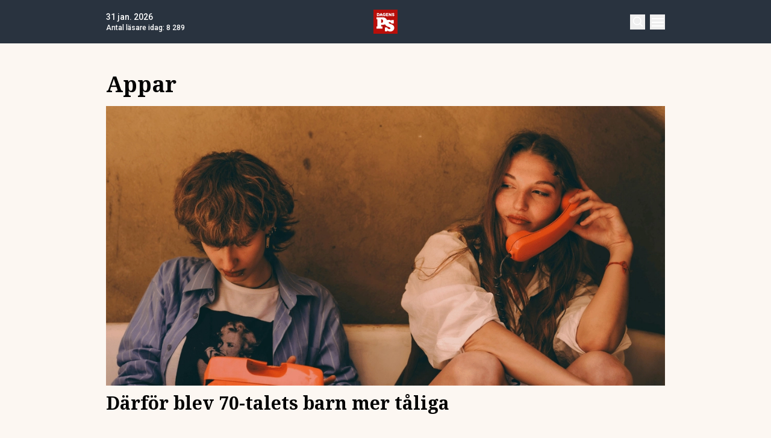

--- FILE ---
content_type: text/html; charset=utf-8
request_url: https://www.dagensps.se/tag/appar/
body_size: 31465
content:
<!DOCTYPE html><html lang="sv-SE"><head><meta charSet="utf-8"/><meta name="viewport" content="width=device-width, initial-scale=1.0"/><link rel="apple-touch-icon" sizes="180x180" href="/favicons/apple-touch-icon.png"/><link rel="icon" type="image/png" sizes="32x32" href="/favicons/favicon-32x32.png"/><link rel="icon" type="image/png" sizes="16x16" href="/favicons/favicon-16x16.png"/><link rel="manifest" href="/manifest.json"/><link rel="mask-icon" href="/favicons/safari-pinned-tab.svg" color="#b80f0a"/><meta name="msapplication-TileColor" content="#b80f0a"/><meta name="theme-color" content="#b80f0a"/><link href="https://www.googletagmanager.com/gtag/js?id=G-TTXEPVRLPV" rel="preload" as="script"/><link rel="dns-prefetch" href="https://www.googletagmanager.com"/><link rel="dns-prefetch" href="https://lwadm.com"/><meta name="description" content="Dagens PS är den optimala nyhetssajten för dig som älskar det bästa av det mesta med tyngdpunkt på business och entreprenörskap."/><style type="text/css">.fresnel-container{margin:0;padding:0;}
@media not all and (min-width:640px) and (max-width:767.98px){.fresnel-at-sm{display:none!important;}}
@media not all and (min-width:768px) and (max-width:1023.98px){.fresnel-at-md{display:none!important;}}
@media not all and (min-width:1024px) and (max-width:1359.98px){.fresnel-at-lg{display:none!important;}}
@media not all and (min-width:1360px) and (max-width:1535.98px){.fresnel-at-xl{display:none!important;}}
@media not all and (min-width:1536px){.fresnel-at-xl2{display:none!important;}}
@media not all and (max-width:767.98px){.fresnel-lessThan-md{display:none!important;}}
@media not all and (max-width:1023.98px){.fresnel-lessThan-lg{display:none!important;}}
@media not all and (max-width:1359.98px){.fresnel-lessThan-xl{display:none!important;}}
@media not all and (max-width:1535.98px){.fresnel-lessThan-xl2{display:none!important;}}
@media not all and (min-width:768px){.fresnel-greaterThan-sm{display:none!important;}}
@media not all and (min-width:1024px){.fresnel-greaterThan-md{display:none!important;}}
@media not all and (min-width:1360px){.fresnel-greaterThan-lg{display:none!important;}}
@media not all and (min-width:1536px){.fresnel-greaterThan-xl{display:none!important;}}
@media not all and (min-width:640px){.fresnel-greaterThanOrEqual-sm{display:none!important;}}
@media not all and (min-width:768px){.fresnel-greaterThanOrEqual-md{display:none!important;}}
@media not all and (min-width:1024px){.fresnel-greaterThanOrEqual-lg{display:none!important;}}
@media not all and (min-width:1360px){.fresnel-greaterThanOrEqual-xl{display:none!important;}}
@media not all and (min-width:1536px){.fresnel-greaterThanOrEqual-xl2{display:none!important;}}
@media not all and (min-width:640px) and (max-width:767.98px){.fresnel-between-sm-md{display:none!important;}}
@media not all and (min-width:640px) and (max-width:1023.98px){.fresnel-between-sm-lg{display:none!important;}}
@media not all and (min-width:640px) and (max-width:1359.98px){.fresnel-between-sm-xl{display:none!important;}}
@media not all and (min-width:640px) and (max-width:1535.98px){.fresnel-between-sm-xl2{display:none!important;}}
@media not all and (min-width:768px) and (max-width:1023.98px){.fresnel-between-md-lg{display:none!important;}}
@media not all and (min-width:768px) and (max-width:1359.98px){.fresnel-between-md-xl{display:none!important;}}
@media not all and (min-width:768px) and (max-width:1535.98px){.fresnel-between-md-xl2{display:none!important;}}
@media not all and (min-width:1024px) and (max-width:1359.98px){.fresnel-between-lg-xl{display:none!important;}}
@media not all and (min-width:1024px) and (max-width:1535.98px){.fresnel-between-lg-xl2{display:none!important;}}
@media not all and (min-width:1360px) and (max-width:1535.98px){.fresnel-between-xl-xl2{display:none!important;}}</style><title>Appar Arkiv - Dagens PS</title><meta name="robots" content="index, follow, max-snippet:-1, max-image-preview:large, max-video-preview:-1"/><link rel="canonical" href="https://www.dagensps.se/tag/appar/"/><meta property="og:locale" content="sv_SE"/><meta property="og:type" content="website"/><meta property="og:title" content="Appar-arkiv"/><meta property="og:url" content="https://www.dagensps.se/tag/appar/"/><meta property="og:site_name" content="Dagens PS"/><meta property="og:image" content="https://www.dagensps.se/app/uploads/2021/03/dagensps_maintenance.jpg"/><meta property="og:image:width" content="1200"/><meta property="og:image:height" content="675"/><meta property="og:image:type" content="image/jpeg"/><meta name="twitter:card" content="summary_large_image"/><meta name="twitter:site" content="@Dagens__PS"/><script type="application/ld+json" class="yoast-schema-graph">{"@context":"https://schema.org","@graph":[{"@type":"CollectionPage","@id":"https://www.dagensps.se/tag/appar/","url":"https://www.dagensps.se/tag/appar/","name":"Appar Arkiv - Dagens PS","isPartOf":{"@id":"https://www.dagensps.se/#website"},"breadcrumb":{"@id":"https://www.dagensps.se/tag/appar/#breadcrumb"},"inLanguage":"sv-SE"},{"@type":"BreadcrumbList","@id":"https://www.dagensps.se/tag/appar/#breadcrumb","itemListElement":[{"@type":"ListItem","position":1,"name":"Hem","item":"https://www.dagensps.se/"},{"@type":"ListItem","position":2,"name":"Appar"}]},{"@type":"WebSite","@id":"https://www.dagensps.se/#website","url":"https://www.dagensps.se/","name":"Dagens PS","description":"Nyheter om ekonomi och börs – utan kostnad","publisher":{"@id":"https://www.dagensps.se/#organization"},"alternateName":"PS","potentialAction":[{"@type":"SearchAction","target":{"@type":"EntryPoint","urlTemplate":"https://www.dagensps.se/?s={search_term_string}"},"query-input":{"@type":"PropertyValueSpecification","valueRequired":true,"valueName":"search_term_string"}}],"inLanguage":"sv-SE"},{"@type":"Organization","@id":"https://www.dagensps.se/#organization","name":"Dagens PS","alternateName":"PS","url":"https://www.dagensps.se/","logo":{"@type":"ImageObject","inLanguage":"sv-SE","@id":"https://www.dagensps.se/#/schema/logo/image/","url":"https://www.dagensps.se/app/uploads/2022/12/cropped-Senaste-nyheter-1.png","contentUrl":"https://www.dagensps.se/app/uploads/2022/12/cropped-Senaste-nyheter-1.png","width":500,"height":500,"caption":"Dagens PS"},"image":{"@id":"https://www.dagensps.se/#/schema/logo/image/"},"sameAs":["https://www.facebook.com/Dagensps","https://x.com/Dagens__PS","https://www.linkedin.com/company/dagensps/"]}]}</script><link rel="preload" as="image" imageSrcSet="https://images.dagensps.se/app/uploads/2026/01/7-164.png?width=320&amp;quality=100 320w, https://images.dagensps.se/app/uploads/2026/01/7-164.png?width=360&amp;quality=100 360w, https://images.dagensps.se/app/uploads/2026/01/7-164.png?width=384&amp;quality=100 384w, https://images.dagensps.se/app/uploads/2026/01/7-164.png?width=414&amp;quality=100 414w, https://images.dagensps.se/app/uploads/2026/01/7-164.png?width=480&amp;quality=100 480w, https://images.dagensps.se/app/uploads/2026/01/7-164.png?width=640&amp;quality=100 640w, https://images.dagensps.se/app/uploads/2026/01/7-164.png?width=750&amp;quality=100 750w, https://images.dagensps.se/app/uploads/2026/01/7-164.png?width=828&amp;quality=100 828w, https://images.dagensps.se/app/uploads/2026/01/7-164.png?width=1080&amp;quality=100 1080w, https://images.dagensps.se/app/uploads/2026/01/7-164.png?width=1200&amp;quality=100 1200w" imageSizes="(max-width: 980px) 100vw, (max-width: 1360px) 980px, 980px" fetchpriority="high"/><meta name="next-head-count" content="30"/><link rel="preload" href="/_next/static/media/0f3a385557f1712f-s.p.woff2" as="font" type="font/woff2" crossorigin="anonymous" data-next-font="size-adjust"/><link rel="preload" href="/_next/static/media/47cbc4e2adbc5db9-s.p.woff2" as="font" type="font/woff2" crossorigin="anonymous" data-next-font="size-adjust"/><link rel="preload" href="/_next/static/media/d88c3b2e8ac146cf-s.p.woff2" as="font" type="font/woff2" crossorigin="anonymous" data-next-font="size-adjust"/><link rel="preload" href="/_next/static/css/7f90529679ed4679.css" as="style"/><link rel="stylesheet" href="/_next/static/css/7f90529679ed4679.css" data-n-g=""/><noscript data-n-css=""></noscript><script defer="" nomodule="" src="/_next/static/chunks/polyfills-42372ed130431b0a.js"></script><script src="/_next/static/chunks/webpack-38cee4c0e358b1a3.js" defer="" data-cookieconsent="ignore"></script><script src="/_next/static/chunks/framework-64ad27b21261a9ce.js" defer="" data-cookieconsent="ignore"></script><script src="/_next/static/chunks/main-a383fab031f502fb.js" defer="" data-cookieconsent="ignore"></script><script src="/_next/static/chunks/pages/_app-0fa1157d3e02caf0.js" defer="" data-cookieconsent="ignore"></script><script src="/_next/static/chunks/252f366e-85391322a8af1748.js" defer="" data-cookieconsent="ignore"></script><script src="/_next/static/chunks/1bfc9850-126c876c1e283813.js" defer="" data-cookieconsent="ignore"></script><script src="/_next/static/chunks/273-ff1efd0cc95914c4.js" defer="" data-cookieconsent="ignore"></script><script src="/_next/static/chunks/247-d75b811a3ded27e2.js" defer="" data-cookieconsent="ignore"></script><script src="/_next/static/chunks/641-e52c0635a0968486.js" defer="" data-cookieconsent="ignore"></script><script src="/_next/static/chunks/pages/tag/%5B...params%5D-49e8498877eda422.js" defer="" data-cookieconsent="ignore"></script><script src="/_next/static/0i_W6V2v5ED_CuPNv1ytX/_buildManifest.js" defer="" data-cookieconsent="ignore"></script><script src="/_next/static/0i_W6V2v5ED_CuPNv1ytX/_ssgManifest.js" defer="" data-cookieconsent="ignore"></script><style id="__jsx-1291527989">html{font-family:'__Roboto_0250f4', '__Roboto_Fallback_0250f4'}h1,h2,h3,h4,h5,h6{font-family:'__Noto_Serif_6e1c1f', '__Noto_Serif_Fallback_6e1c1f'}</style></head><body class="bg-[#fcf7f2] text-text-primary antialiased"><div id="__next"><noscript class="jsx-1291527989"><iframe
                src="https://www.googletagmanager.com/ns.html?id=GTM-M5G7JN"
                height="0"
                width="0"
                style="display:none;visibility:hidden"
              ></iframe></noscript><div class="sticky top-0 z-50"><header class="flex justify-between text-white bg-marine"><div class="container flex justify-between items-center p-4 "><div class="flex flex-col justify-center font-medium min-h-[52px] md:min-h-0 flex-[0_0_30%]"></div><div class="flex-[0_0_auto]"><a href="/"><img alt="Dagens PS" loading="lazy" width="40" height="40" decoding="async" data-nimg="1" style="color:transparent" src="/_next/static/media/logo.6e462546.svg"/></a></div><div class="flex justify-end items-center space-x-2 flex-[0_0_30%]"><div class="fresnel-container fresnel-greaterThanOrEqual-xl "><button class="bg-red rounded-full text-white block flex items-center justify-center font-medium text-sm px-4 py-1 h-[25px]">Prenumerera</button></div><button class="w-[25px] h-[25px] relative focus:outline-none" aria-label="Search"><svg xmlns="http://www.w3.org/2000/svg" fill="none" viewBox="0 0 24 24" stroke-width="2" stroke="currentColor" class="w-5 h-5 absolute transform transition duration-500 ease-in-out left-1/2 top-1/2 -translate-x-1/2 -translate-y-1/2 scale-1"><path stroke-linecap="round" stroke-linejoin="round" d="M21 21l-5.197-5.197m0 0A7.5 7.5 0 105.196 5.196a7.5 7.5 0 0010.607 10.607z"></path></svg><div class="block w-5 absolute left-1/2 top-1/2 transform  -translate-x-1/2 -translate-y-1/2"><span aria-hidden="true" class="block absolute h-0.5 w-5 bg-current transform transition duration-500 ease-in-out scale-0"></span><span aria-hidden="true" class="block absolute h-0.5 w-5 bg-current transform  transition duration-500 ease-in-out scale-0"></span></div></button><button class="w-[25px] h-[25px] relative focus:outline-none" aria-label="Menu"><div class="block w-5 absolute left-1/2 top-1/2 transform  -translate-x-1/2 -translate-y-1/2"><span aria-hidden="true" class="block absolute h-0.5 w-5 bg-current transform transition duration-500 ease-in-out -translate-y-1.5"></span><span aria-hidden="true" class="block absolute  h-0.5 w-5 bg-current   transform transition duration-500 ease-in-out"></span><span aria-hidden="true" class="block absolute  h-0.5 w-5 bg-current transform  transition duration-500 ease-in-out translate-y-1.5"></span></div></button></div></div></header><div class="fresnel-container fresnel-greaterThanOrEqual-xl "><nav class="bg-beige px-4 relative"><div class="container"><div class="flex justify-center"><div class="relative dropdown"><a class="flex items-center justify-between font-medium text-sm bg-beige p-4 transition-colors hover:bg-[#d2d1d0] h-[45px] text-[#0a0a0a]" href="https://www.dagensps.se/senaste-nytt/">Senaste nytt</a><div class="flex-col absolute w-[200px] dropdown-content top-[45px]"><a class="flex items-center justify-between font-medium text-sm bg-beige p-4 transition-colors hover:bg-[#d2d1d0] h-[45px] text-[#0a0a0a]" href="/debatt/">Debatt</a></div></div><div class="relative dropdown"><a class="flex items-center justify-between font-medium text-sm bg-beige p-4 transition-colors hover:bg-[#d2d1d0] h-[45px] text-[#0a0a0a]" href="/varlden/">Världen</a><div class="flex-col absolute w-[200px] dropdown-content top-[45px]"><a class="flex items-center justify-between font-medium text-sm bg-beige p-4 transition-colors hover:bg-[#d2d1d0] h-[45px] text-[#0a0a0a]" href="/varlden/konflikter/">Konflikter</a><a class="flex items-center justify-between font-medium text-sm bg-beige p-4 transition-colors hover:bg-[#d2d1d0] h-[45px] text-[#0a0a0a]" href="/varlden/handel/">Handel</a><a class="flex items-center justify-between font-medium text-sm bg-beige p-4 transition-colors hover:bg-[#d2d1d0] h-[45px] text-[#0a0a0a]" href="/varlden/politik/">Politik</a><a class="flex items-center justify-between font-medium text-sm bg-beige p-4 transition-colors hover:bg-[#d2d1d0] h-[45px] text-[#0a0a0a]" href="/varlden/klimat/">Klimat</a><a class="flex items-center justify-between font-medium text-sm bg-beige p-4 transition-colors hover:bg-[#d2d1d0] h-[45px] text-[#0a0a0a]" href="/varlden/historia/">Historia</a></div></div><div class="relative dropdown"><a class="flex items-center justify-between font-medium text-sm bg-beige p-4 transition-colors hover:bg-[#d2d1d0] h-[45px] text-[#0a0a0a]" href="/bors-finans/">Börs &amp; Finans</a><div class="flex-col absolute w-[200px] dropdown-content top-[45px]"><div class="relative dropdown"><a class="flex items-center justify-between font-medium text-sm bg-beige p-4 transition-colors hover:bg-[#d2d1d0] h-[45px] text-[#0a0a0a]" href="/index/omxspi/">Börskurser</a><div class="flex-col absolute w-[200px] dropdown-content top-0 left-[200px]"><a class="flex items-center justify-between font-medium text-sm bg-beige p-4 transition-colors hover:bg-[#d2d1d0] h-[45px] text-[#0a0a0a]" href="/index/omxspi/">OMXSPI</a><a class="flex items-center justify-between font-medium text-sm bg-beige p-4 transition-colors hover:bg-[#d2d1d0] h-[45px] text-[#0a0a0a]" href="/index/omxs30/">OMXS30</a><a class="flex items-center justify-between font-medium text-sm bg-beige p-4 transition-colors hover:bg-[#d2d1d0] h-[45px] text-[#0a0a0a]" href="/index/large-cap/">Large Cap</a><a class="flex items-center justify-between font-medium text-sm bg-beige p-4 transition-colors hover:bg-[#d2d1d0] h-[45px] text-[#0a0a0a]" href="/index/mid-cap/">Mid Cap</a><a class="flex items-center justify-between font-medium text-sm bg-beige p-4 transition-colors hover:bg-[#d2d1d0] h-[45px] text-[#0a0a0a]" href="/index/small-cap/">Small Cap</a></div></div><a class="flex items-center justify-between font-medium text-sm bg-beige p-4 transition-colors hover:bg-[#d2d1d0] h-[45px] text-[#0a0a0a]" href="/bors-finans/investeringsguide/">Investeringsguide</a><div class="relative dropdown"><a class="flex items-center justify-between font-medium text-sm bg-beige p-4 transition-colors hover:bg-[#d2d1d0] h-[45px] text-[#0a0a0a]" href="/bors-finans/aktier/">Aktier</a><div class="flex-col absolute w-[200px] dropdown-content top-0 left-[200px]"><a class="flex items-center justify-between font-medium text-sm bg-beige p-4 transition-colors hover:bg-[#d2d1d0] h-[45px] text-[#0a0a0a]" href="/bors-finans/industri/">Industri</a><a class="flex items-center justify-between font-medium text-sm bg-beige p-4 transition-colors hover:bg-[#d2d1d0] h-[45px] text-[#0a0a0a]" href="/bors-finans/fastigheter/">Fastigheter</a></div></div><a class="flex items-center justify-between font-medium text-sm bg-beige p-4 transition-colors hover:bg-[#d2d1d0] h-[45px] text-[#0a0a0a]" href="/bors-finans/fonder/">Fonder</a><a class="flex items-center justify-between font-medium text-sm bg-beige p-4 transition-colors hover:bg-[#d2d1d0] h-[45px] text-[#0a0a0a]" href="/bors-finans/borsnoteringar/">Börsnoteringar</a><a class="flex items-center justify-between font-medium text-sm bg-beige p-4 transition-colors hover:bg-[#d2d1d0] h-[45px] text-[#0a0a0a]" href="/bors-finans/emissioner/">Emissioner</a><a class="flex items-center justify-between font-medium text-sm bg-beige p-4 transition-colors hover:bg-[#d2d1d0] h-[45px] text-[#0a0a0a]" href="/bors-finans/makro/">Makro</a><a class="flex items-center justify-between font-medium text-sm bg-beige p-4 transition-colors hover:bg-[#d2d1d0] h-[45px] text-[#0a0a0a]" href="/bors-finans/ravaror/">Råvaror</a><a class="flex items-center justify-between font-medium text-sm bg-beige p-4 transition-colors hover:bg-[#d2d1d0] h-[45px] text-[#0a0a0a]" href="/bors-finans/valuta/">Valuta</a><a class="flex items-center justify-between font-medium text-sm bg-beige p-4 transition-colors hover:bg-[#d2d1d0] h-[45px] text-[#0a0a0a]" href="/bors-finans/fastigheter/">Fastigheter</a><a class="flex items-center justify-between font-medium text-sm bg-beige p-4 transition-colors hover:bg-[#d2d1d0] h-[45px] text-[#0a0a0a]" href="/bors-finans/industri/">Industri</a><a class="flex items-center justify-between font-medium text-sm bg-beige p-4 transition-colors hover:bg-[#d2d1d0] h-[45px] text-[#0a0a0a]" href="/life-science/">Life Science</a><div class="relative dropdown"><a class="flex items-center justify-between font-medium text-sm bg-beige p-4 transition-colors hover:bg-[#d2d1d0] h-[45px] text-[#0a0a0a]" href="/bors-finans/fintech/">Fintech</a><div class="flex-col absolute w-[200px] dropdown-content top-0 left-[200px]"><a class="flex items-center justify-between font-medium text-sm bg-beige p-4 transition-colors hover:bg-[#d2d1d0] h-[45px] text-[#0a0a0a]" href="/bors-finans/fintech/kryptovalutor/">Kryptovalutor</a></div></div></div></div><div class="relative dropdown"><a class="flex items-center justify-between font-medium text-sm bg-beige p-4 transition-colors hover:bg-[#d2d1d0] h-[45px] text-[#0a0a0a]" href="/privatekonomi/">Privatekonomi</a><div class="flex-col absolute w-[200px] dropdown-content top-[45px]"><a class="flex items-center justify-between font-medium text-sm bg-beige p-4 transition-colors hover:bg-[#d2d1d0] h-[45px] text-[#0a0a0a]" href="/privatekonomi/bostad/">Bostad</a><a class="flex items-center justify-between font-medium text-sm bg-beige p-4 transition-colors hover:bg-[#d2d1d0] h-[45px] text-[#0a0a0a]" href="/privatekonomi/dromboende/">Drömboende</a><a class="flex items-center justify-between font-medium text-sm bg-beige p-4 transition-colors hover:bg-[#d2d1d0] h-[45px] text-[#0a0a0a]" href="/privatekonomi/spara/">Spara</a><a class="flex items-center justify-between font-medium text-sm bg-beige p-4 transition-colors hover:bg-[#d2d1d0] h-[45px] text-[#0a0a0a]" href="/privatekonomi/deklaration-skatter/">Deklaration &amp; skatter</a><a class="flex items-center justify-between font-medium text-sm bg-beige p-4 transition-colors hover:bg-[#d2d1d0] h-[45px] text-[#0a0a0a]" href="/privatekonomi/sakerhet/">Säkerhet</a><a class="flex items-center justify-between font-medium text-sm bg-beige p-4 transition-colors hover:bg-[#d2d1d0] h-[45px] text-[#0a0a0a]" href="/privatekonomi/pension/">Pension</a><a class="flex items-center justify-between font-medium text-sm bg-beige p-4 transition-colors hover:bg-[#d2d1d0] h-[45px] text-[#0a0a0a]" href="/privatekonomi/jobb-karriar/">Jobb</a><div class="relative dropdown"><a class="flex items-center justify-between font-medium text-sm bg-beige p-4 transition-colors hover:bg-[#d2d1d0] h-[45px] text-[#0a0a0a]" href="/privatekonomi/ekonomiguider/">Ekonomiguider</a><div class="flex-col absolute w-[200px] dropdown-content top-0 left-[200px]"><a class="flex items-center justify-between font-medium text-sm bg-beige p-4 transition-colors hover:bg-[#d2d1d0] h-[45px] text-[#0a0a0a]" href="/privatekonomi/ekonomiguider/sparkonto/">Sparkonto</a><a class="flex items-center justify-between font-medium text-sm bg-beige p-4 transition-colors hover:bg-[#d2d1d0] h-[45px] text-[#0a0a0a]" href="/privatekonomi/ekonomiguider/bolan/">Bolån</a><a class="flex items-center justify-between font-medium text-sm bg-beige p-4 transition-colors hover:bg-[#d2d1d0] h-[45px] text-[#0a0a0a]" href="/privatekonomi/ekonomiguider/forsakringar/">Försäkringar</a><a class="flex items-center justify-between font-medium text-sm bg-beige p-4 transition-colors hover:bg-[#d2d1d0] h-[45px] text-[#0a0a0a]" href="/privatekonomi/ekonomiguider/elavtal/">Elavtal</a><a class="flex items-center justify-between font-medium text-sm bg-beige p-4 transition-colors hover:bg-[#d2d1d0] h-[45px] text-[#0a0a0a]" href="/privatekonomi/ekonomiguider/lan/">Lån</a></div></div></div></div><div class="relative dropdown"><a class="flex items-center justify-between font-medium text-sm bg-beige p-4 transition-colors hover:bg-[#d2d1d0] h-[45px] text-[#0a0a0a]" href="/teknik/">Teknik</a><div class="flex-col absolute w-[200px] dropdown-content top-[45px]"><a class="flex items-center justify-between font-medium text-sm bg-beige p-4 transition-colors hover:bg-[#d2d1d0] h-[45px] text-[#0a0a0a]" href="/teknik/hallbarhet/">Hållbarhet</a><a class="flex items-center justify-between font-medium text-sm bg-beige p-4 transition-colors hover:bg-[#d2d1d0] h-[45px] text-[#0a0a0a]" href="/teknik/prylar/">Prylar</a><a class="flex items-center justify-between font-medium text-sm bg-beige p-4 transition-colors hover:bg-[#d2d1d0] h-[45px] text-[#0a0a0a]" href="/teknik/innovationer/">Innovationer</a><a class="flex items-center justify-between font-medium text-sm bg-beige p-4 transition-colors hover:bg-[#d2d1d0] h-[45px] text-[#0a0a0a]" href="/teknik/energi/">Energi</a><a class="flex items-center justify-between font-medium text-sm bg-beige p-4 transition-colors hover:bg-[#d2d1d0] h-[45px] text-[#0a0a0a]" href="/teknik/mobil/">Mobil</a></div></div><div class="relative dropdown"><a class="flex items-center justify-between font-medium text-sm bg-beige p-4 transition-colors hover:bg-[#d2d1d0] h-[45px] text-[#0a0a0a]" href="/foretag/">Företag</a><div class="flex-col absolute w-[200px] dropdown-content top-[45px]"><div class="relative dropdown"><a class="flex items-center justify-between font-medium text-sm bg-beige p-4 transition-colors hover:bg-[#d2d1d0] h-[45px] text-[#0a0a0a]" href="/karriar/">Karriär</a><div class="flex-col absolute w-[200px] dropdown-content top-0 left-[200px]"><a class="flex items-center justify-between font-medium text-sm bg-beige p-4 transition-colors hover:bg-[#d2d1d0] h-[45px] text-[#0a0a0a]" href="/karriar/personlig-utveckling/">Personlig utveckling</a><a class="flex items-center justify-between font-medium text-sm bg-beige p-4 transition-colors hover:bg-[#d2d1d0] h-[45px] text-[#0a0a0a]" href="/karriar/ledarskap/">Ledarskap</a><a class="flex items-center justify-between font-medium text-sm bg-beige p-4 transition-colors hover:bg-[#d2d1d0] h-[45px] text-[#0a0a0a]" href="https://www.realtid.se/platsannonser/">Platsannonser</a></div></div><a class="flex items-center justify-between font-medium text-sm bg-beige p-4 transition-colors hover:bg-[#d2d1d0] h-[45px] text-[#0a0a0a]" href="/foretag/foretagsekonomi/">Företagsekonomi</a><a class="flex items-center justify-between font-medium text-sm bg-beige p-4 transition-colors hover:bg-[#d2d1d0] h-[45px] text-[#0a0a0a]" href="/foretag/foretagsforsakringar/">Företagsförsäkringar</a><a class="flex items-center justify-between font-medium text-sm bg-beige p-4 transition-colors hover:bg-[#d2d1d0] h-[45px] text-[#0a0a0a]" href="/foretag/tjanstebil/">Tjänstebil</a><a class="flex items-center justify-between font-medium text-sm bg-beige p-4 transition-colors hover:bg-[#d2d1d0] h-[45px] text-[#0a0a0a]" href="/foretag/tjanstepension/">Tjänstepension</a><a class="flex items-center justify-between font-medium text-sm bg-beige p-4 transition-colors hover:bg-[#d2d1d0] h-[45px] text-[#0a0a0a]" href="/foretag/startup/">Startup</a><a class="flex items-center justify-between font-medium text-sm bg-beige p-4 transition-colors hover:bg-[#d2d1d0] h-[45px] text-[#0a0a0a]" href="/foretag/ehandel/">E-handel</a><a class="flex items-center justify-between font-medium text-sm bg-beige p-4 transition-colors hover:bg-[#d2d1d0] h-[45px] text-[#0a0a0a]" href="/foretag/digitalisering-ai/">Digitalisering &amp; AI</a><a class="flex items-center justify-between font-medium text-sm bg-beige p-4 transition-colors hover:bg-[#d2d1d0] h-[45px] text-[#0a0a0a]" href="/foretag/profiler/">Profiler</a><a class="flex items-center justify-between font-medium text-sm bg-beige p-4 transition-colors hover:bg-[#d2d1d0] h-[45px] text-[#0a0a0a]" href="/foretag/foretagsnyheter/">Företagsnyheter</a></div></div><div class="relative dropdown"><a class="flex items-center justify-between font-medium text-sm bg-beige p-4 transition-colors hover:bg-[#d2d1d0] h-[45px] text-[#0a0a0a]" href="/motor/">Motor</a><div class="flex-col absolute w-[200px] dropdown-content top-[45px]"><a class="flex items-center justify-between font-medium text-sm bg-beige p-4 transition-colors hover:bg-[#d2d1d0] h-[45px] text-[#0a0a0a]" href="/motor/kopa-bil/">Köpa bil</a><a class="flex items-center justify-between font-medium text-sm bg-beige p-4 transition-colors hover:bg-[#d2d1d0] h-[45px] text-[#0a0a0a]" href="/motor/biltester/">Biltester</a><a class="flex items-center justify-between font-medium text-sm bg-beige p-4 transition-colors hover:bg-[#d2d1d0] h-[45px] text-[#0a0a0a]" href="/motor/elbil/">Elbil</a><a class="flex items-center justify-between font-medium text-sm bg-beige p-4 transition-colors hover:bg-[#d2d1d0] h-[45px] text-[#0a0a0a]" href="/motor/klassiska-bilar/">Klassiska bilar</a><a class="flex items-center justify-between font-medium text-sm bg-beige p-4 transition-colors hover:bg-[#d2d1d0] h-[45px] text-[#0a0a0a]" href="/motor/bast-i-alla-tester/">Bäst i alla tester</a><a class="flex items-center justify-between font-medium text-sm bg-beige p-4 transition-colors hover:bg-[#d2d1d0] h-[45px] text-[#0a0a0a]" href="/motor/bat/">Båt</a></div></div><a class="flex items-center justify-between font-medium text-sm bg-beige p-4 transition-colors hover:bg-[#d2d1d0] h-[45px] text-[#0a0a0a]" href="/halsa/">Hälsa</a><div class="relative dropdown"><a class="flex items-center justify-between font-medium text-sm bg-beige p-4 transition-colors hover:bg-[#d2d1d0] h-[45px] text-[#0a0a0a]" href="/perfect-weekend/">Perfect Weekend</a><div class="flex-col absolute w-[200px] dropdown-content top-[45px]"><a class="flex items-center justify-between font-medium text-sm bg-beige p-4 transition-colors hover:bg-[#d2d1d0] h-[45px] text-[#0a0a0a]" href="/weekend/mat-vin/">Mat &amp; Vin</a><a class="flex items-center justify-between font-medium text-sm bg-beige p-4 transition-colors hover:bg-[#d2d1d0] h-[45px] text-[#0a0a0a]" href="/weekend/resor/">Resor</a><a class="flex items-center justify-between font-medium text-sm bg-beige p-4 transition-colors hover:bg-[#d2d1d0] h-[45px] text-[#0a0a0a]" href="/weekend/noje-underhallning/">Nöje &amp; Underhållning</a><a class="flex items-center justify-between font-medium text-sm bg-beige p-4 transition-colors hover:bg-[#d2d1d0] h-[45px] text-[#0a0a0a]" href="/weekend/klockor/">Klockor</a><a class="flex items-center justify-between font-medium text-sm bg-beige p-4 transition-colors hover:bg-[#d2d1d0] h-[45px] text-[#0a0a0a]" href="/weekend/trend/">Trend</a><a class="flex items-center justify-between font-medium text-sm bg-beige p-4 transition-colors hover:bg-[#d2d1d0] h-[45px] text-[#0a0a0a]" href="/weekend/restaurang/">Restaurang</a></div></div><div class="relative dropdown"><a class="flex items-center justify-between font-medium text-sm bg-beige p-4 transition-colors hover:bg-[#d2d1d0] h-[45px] text-[#0a0a0a]" href="/ps-studio/">PS Studio</a><div class="flex-col absolute w-[200px] dropdown-content top-[45px]"><a class="flex items-center justify-between font-medium text-sm bg-beige p-4 transition-colors hover:bg-[#d2d1d0] h-[45px] text-[#0a0a0a]" href="/ps-studio/podcast/">Podcast</a></div></div></div></div></nav></div></div><div class="transition ease-in-out duration-300 fixed z-40 w-full top-[var(--header-wrapper-height)] -translate-y-full"></div><aside style="height:calc(100% - var(--header-wrapper-height));top:var(--header-wrapper-height)" class="bg-[#fcf7f2] w-full md:w-[450px] fixed right-0 z-40 transition ease-in-out duration-300 overflow-auto translate-x-full"></aside><div class="fixed z-[999] inset-0 bg-[#28323ee6] p-4 flex items-center justify-center hidden"></div><main class="pb-14"><div class="my-8"><div class="container grid grid-cols-1 xl:grid-cols-[980px_auto] gap-4 xl:gap-8 p-4"><div><h1 class="text-3xl md:text-4xl mb-4">Appar</h1><div><a class="flex flex-col space-y-2" href="/weekend/trend/darfor-blev-70-talets-barn-mer-taliga/"><div class="relative aspect-w-2 aspect-h-1 top-0"><img alt="" fetchpriority="high" decoding="async" data-nimg="fill" class="object-cover object-top" style="position:absolute;height:100%;width:100%;left:0;top:0;right:0;bottom:0;color:transparent;background-size:cover;background-position:50% 50%;background-repeat:no-repeat;background-image:url(&quot;data:image/svg+xml,%3Csvg%20xmlns%3D%22http%3A%2F%2Fwww.w3.org%2F2000%2Fsvg%22%20width%3D%2220%22%20height%3D%2220%22%3E%0A%20%20%3Cdefs%3E%0A%20%20%20%20%3ClinearGradient%20id%3D%22g%22%20gradientTransform%3D%22rotate(25)%22%3E%0A%20%20%20%20%20%20%3Cstop%20offset%3D%220%25%22%20stop-color%3D%22%23b80f0a%22%2F%3E%0A%20%20%20%20%20%20%3Cstop%20offset%3D%22100%25%22%20stop-color%3D%22%23ffffff%22%2F%3E%0A%20%20%20%20%20%20%3CanimateTransform%0A%20%20%20%20%20%20%20%20attributeName%3D%22gradientTransform%22%0A%20%20%20%20%20%20%20%20type%3D%22rotate%22%0A%20%20%20%20%20%20%20%20from%3D%220%200.5%200.5%22%0A%20%20%20%20%20%20%20%20to%3D%22360%200.5%200.5%22%0A%20%20%20%20%20%20%20%20dur%3D%2214s%22%0A%20%20%20%20%20%20%20%20repeatCount%3D%22indefinite%22%2F%3E%0A%20%20%20%20%3C%2FlinearGradient%3E%0A%0A%20%20%20%20%3Cfilter%20id%3D%22r%22%3E%0A%20%20%20%20%20%20%3CfeTurbulence%0A%20%20%20%20%20%20%20%20type%3D%22fractalNoise%22%0A%20%20%20%20%20%20%20%20baseFrequency%3D%22.7%22%0A%20%20%20%20%20%20%20%20numOctaves%3D%222%22%0A%20%20%20%20%20%20%20%20stitchTiles%3D%22noStitch%22%3E%0A%20%20%20%20%20%20%20%20%3Canimate%0A%20%20%20%20%20%20%20%20%20%20attributeName%3D%22baseFrequency%22%0A%20%20%20%20%20%20%20%20%20%20dur%3D%226s%22%0A%20%20%20%20%20%20%20%20%20%20values%3D%22.6%3B.8%3B.6%22%0A%20%20%20%20%20%20%20%20%20%20repeatCount%3D%22indefinite%22%2F%3E%0A%20%20%20%20%20%20%3C%2FfeTurbulence%3E%0A%0A%20%20%20%20%20%20%3CfeDisplacementMap%0A%20%20%20%20%20%20%20%20in%3D%22SourceGraphic%22%0A%20%20%20%20%20%20%20%20scale%3D%2218%22%3E%0A%20%20%20%20%20%20%20%20%3Canimate%0A%20%20%20%20%20%20%20%20%20%20attributeName%3D%22scale%22%0A%20%20%20%20%20%20%20%20%20%20dur%3D%224s%22%0A%20%20%20%20%20%20%20%20%20%20values%3D%2214%3B22%3B14%22%0A%20%20%20%20%20%20%20%20%20%20repeatCount%3D%22indefinite%22%2F%3E%0A%20%20%20%20%20%20%3C%2FfeDisplacementMap%3E%0A%0A%20%20%20%20%20%20%3CfeGaussianBlur%20stdDeviation%3D%223%22%2F%3E%0A%20%20%20%20%3C%2Ffilter%3E%0A%20%20%3C%2Fdefs%3E%0A%0A%20%20%3Crect%0A%20%20%20%20width%3D%22100%25%22%0A%20%20%20%20height%3D%22100%25%22%0A%20%20%20%20fill%3D%22url(%23g)%22%0A%20%20%20%20filter%3D%22url(%23r)%22%2F%3E%0A%3C%2Fsvg%3E%0A&quot;)" sizes="(max-width: 980px) 100vw, (max-width: 1360px) 980px, 980px" srcSet="https://images.dagensps.se/app/uploads/2026/01/7-164.png?width=320&amp;quality=100 320w, https://images.dagensps.se/app/uploads/2026/01/7-164.png?width=360&amp;quality=100 360w, https://images.dagensps.se/app/uploads/2026/01/7-164.png?width=384&amp;quality=100 384w, https://images.dagensps.se/app/uploads/2026/01/7-164.png?width=414&amp;quality=100 414w, https://images.dagensps.se/app/uploads/2026/01/7-164.png?width=480&amp;quality=100 480w, https://images.dagensps.se/app/uploads/2026/01/7-164.png?width=640&amp;quality=100 640w, https://images.dagensps.se/app/uploads/2026/01/7-164.png?width=750&amp;quality=100 750w, https://images.dagensps.se/app/uploads/2026/01/7-164.png?width=828&amp;quality=100 828w, https://images.dagensps.se/app/uploads/2026/01/7-164.png?width=1080&amp;quality=100 1080w, https://images.dagensps.se/app/uploads/2026/01/7-164.png?width=1200&amp;quality=100 1200w" src="https://images.dagensps.se/app/uploads/2026/01/7-164.png?width=1200&amp;quality=100"/></div><div class="flex flex-col space-y-2"><h2 class="line-clamp-2 text-2xl md:text-3xl md:leading-snug">Därför blev 70-talets barn mer tåliga</h2><p class="hidden">De växte upp utan skärmar på 70-talet, utan scheman och utan vuxna som ständigt stod redo att ingripa. I dag pekar både psykologisk forskning och svenska samhällsdebattörer på att just detta kan ha skapat en generation som klarar motgångar bättre än vi anar. När barndomen inte var ett styrdokument Alla generationer har sin berättelse om …</p></div></a></div><div class="mt-8 flex flex-col space-y-8"><div class="grid grid-cols-1 md:grid-cols-2 gap-4 md:gap-8"><div><a class="flex flex-col space-y-2" href="/teknik/dansk-revolt-usa-portas/"><div class="relative aspect-w-2 aspect-h-1 top-0"><img alt="NonUSA-appen har blivit ett digitalt vapen i den danska bojkotten – ett snabbt pip i mobilen räcker för att välja bort amerikanska varor i butiken. (Foto: NonUSA)" loading="lazy" decoding="async" data-nimg="fill" class="object-cover object-top" style="position:absolute;height:100%;width:100%;left:0;top:0;right:0;bottom:0;color:transparent;background-size:cover;background-position:50% 50%;background-repeat:no-repeat;background-image:url(&quot;data:image/svg+xml,%3Csvg%20xmlns%3D%22http%3A%2F%2Fwww.w3.org%2F2000%2Fsvg%22%20width%3D%2220%22%20height%3D%2220%22%3E%0A%20%20%3Cdefs%3E%0A%20%20%20%20%3ClinearGradient%20id%3D%22g%22%20gradientTransform%3D%22rotate(25)%22%3E%0A%20%20%20%20%20%20%3Cstop%20offset%3D%220%25%22%20stop-color%3D%22%23b80f0a%22%2F%3E%0A%20%20%20%20%20%20%3Cstop%20offset%3D%22100%25%22%20stop-color%3D%22%23ffffff%22%2F%3E%0A%20%20%20%20%20%20%3CanimateTransform%0A%20%20%20%20%20%20%20%20attributeName%3D%22gradientTransform%22%0A%20%20%20%20%20%20%20%20type%3D%22rotate%22%0A%20%20%20%20%20%20%20%20from%3D%220%200.5%200.5%22%0A%20%20%20%20%20%20%20%20to%3D%22360%200.5%200.5%22%0A%20%20%20%20%20%20%20%20dur%3D%2214s%22%0A%20%20%20%20%20%20%20%20repeatCount%3D%22indefinite%22%2F%3E%0A%20%20%20%20%3C%2FlinearGradient%3E%0A%0A%20%20%20%20%3Cfilter%20id%3D%22r%22%3E%0A%20%20%20%20%20%20%3CfeTurbulence%0A%20%20%20%20%20%20%20%20type%3D%22fractalNoise%22%0A%20%20%20%20%20%20%20%20baseFrequency%3D%22.7%22%0A%20%20%20%20%20%20%20%20numOctaves%3D%222%22%0A%20%20%20%20%20%20%20%20stitchTiles%3D%22noStitch%22%3E%0A%20%20%20%20%20%20%20%20%3Canimate%0A%20%20%20%20%20%20%20%20%20%20attributeName%3D%22baseFrequency%22%0A%20%20%20%20%20%20%20%20%20%20dur%3D%226s%22%0A%20%20%20%20%20%20%20%20%20%20values%3D%22.6%3B.8%3B.6%22%0A%20%20%20%20%20%20%20%20%20%20repeatCount%3D%22indefinite%22%2F%3E%0A%20%20%20%20%20%20%3C%2FfeTurbulence%3E%0A%0A%20%20%20%20%20%20%3CfeDisplacementMap%0A%20%20%20%20%20%20%20%20in%3D%22SourceGraphic%22%0A%20%20%20%20%20%20%20%20scale%3D%2218%22%3E%0A%20%20%20%20%20%20%20%20%3Canimate%0A%20%20%20%20%20%20%20%20%20%20attributeName%3D%22scale%22%0A%20%20%20%20%20%20%20%20%20%20dur%3D%224s%22%0A%20%20%20%20%20%20%20%20%20%20values%3D%2214%3B22%3B14%22%0A%20%20%20%20%20%20%20%20%20%20repeatCount%3D%22indefinite%22%2F%3E%0A%20%20%20%20%20%20%3C%2FfeDisplacementMap%3E%0A%0A%20%20%20%20%20%20%3CfeGaussianBlur%20stdDeviation%3D%223%22%2F%3E%0A%20%20%20%20%3C%2Ffilter%3E%0A%20%20%3C%2Fdefs%3E%0A%0A%20%20%3Crect%0A%20%20%20%20width%3D%22100%25%22%0A%20%20%20%20height%3D%22100%25%22%0A%20%20%20%20fill%3D%22url(%23g)%22%0A%20%20%20%20filter%3D%22url(%23r)%22%2F%3E%0A%3C%2Fsvg%3E%0A&quot;)" sizes="(max-width: 980px) 100vw, (max-width: 1360px) 980px, 980px" srcSet="https://images.dagensps.se/app/uploads/2026/01/nonusa.png?width=320&amp;quality=100 320w, https://images.dagensps.se/app/uploads/2026/01/nonusa.png?width=360&amp;quality=100 360w, https://images.dagensps.se/app/uploads/2026/01/nonusa.png?width=384&amp;quality=100 384w, https://images.dagensps.se/app/uploads/2026/01/nonusa.png?width=414&amp;quality=100 414w, https://images.dagensps.se/app/uploads/2026/01/nonusa.png?width=480&amp;quality=100 480w, https://images.dagensps.se/app/uploads/2026/01/nonusa.png?width=640&amp;quality=100 640w, https://images.dagensps.se/app/uploads/2026/01/nonusa.png?width=750&amp;quality=100 750w, https://images.dagensps.se/app/uploads/2026/01/nonusa.png?width=828&amp;quality=100 828w, https://images.dagensps.se/app/uploads/2026/01/nonusa.png?width=1080&amp;quality=100 1080w, https://images.dagensps.se/app/uploads/2026/01/nonusa.png?width=1200&amp;quality=100 1200w" src="https://images.dagensps.se/app/uploads/2026/01/nonusa.png?width=1200&amp;quality=100"/></div><div class="flex flex-col space-y-2"><h2 class="text-lg md:text-xl line-clamp-2">Dansk revolt: USA portas</h2><p class="hidden">Danskarna svarar på USA:s Grönlandsutspel med mobilen i handen – bojkottappar rusar i topplistorna och ilskan sprider sig i Norden. När USA:s president Donald Trump åter väckte liv i tanken på amerikansk kontroll över Grönland fick det bägaren att rinna över. I Danmark har reaktionen blivit oväntat modern: appar som hjälper konsumenter att undvika amerikanska …</p></div></a></div><div><a class="flex flex-col space-y-2" href="/teknik/har-ar-apples-guldgruva-tjanar-miljarder/"><div class="relative aspect-w-2 aspect-h-1 top-0"><img alt="Apple TV:s The Studio skrev historia som den mest Emmybelönade nya komediserien någonsin. (Foto: Apple)" loading="lazy" decoding="async" data-nimg="fill" class="object-cover object-top" style="position:absolute;height:100%;width:100%;left:0;top:0;right:0;bottom:0;color:transparent;background-size:cover;background-position:50% 50%;background-repeat:no-repeat;background-image:url(&quot;data:image/svg+xml,%3Csvg%20xmlns%3D%22http%3A%2F%2Fwww.w3.org%2F2000%2Fsvg%22%20width%3D%2220%22%20height%3D%2220%22%3E%0A%20%20%3Cdefs%3E%0A%20%20%20%20%3ClinearGradient%20id%3D%22g%22%20gradientTransform%3D%22rotate(25)%22%3E%0A%20%20%20%20%20%20%3Cstop%20offset%3D%220%25%22%20stop-color%3D%22%23b80f0a%22%2F%3E%0A%20%20%20%20%20%20%3Cstop%20offset%3D%22100%25%22%20stop-color%3D%22%23ffffff%22%2F%3E%0A%20%20%20%20%20%20%3CanimateTransform%0A%20%20%20%20%20%20%20%20attributeName%3D%22gradientTransform%22%0A%20%20%20%20%20%20%20%20type%3D%22rotate%22%0A%20%20%20%20%20%20%20%20from%3D%220%200.5%200.5%22%0A%20%20%20%20%20%20%20%20to%3D%22360%200.5%200.5%22%0A%20%20%20%20%20%20%20%20dur%3D%2214s%22%0A%20%20%20%20%20%20%20%20repeatCount%3D%22indefinite%22%2F%3E%0A%20%20%20%20%3C%2FlinearGradient%3E%0A%0A%20%20%20%20%3Cfilter%20id%3D%22r%22%3E%0A%20%20%20%20%20%20%3CfeTurbulence%0A%20%20%20%20%20%20%20%20type%3D%22fractalNoise%22%0A%20%20%20%20%20%20%20%20baseFrequency%3D%22.7%22%0A%20%20%20%20%20%20%20%20numOctaves%3D%222%22%0A%20%20%20%20%20%20%20%20stitchTiles%3D%22noStitch%22%3E%0A%20%20%20%20%20%20%20%20%3Canimate%0A%20%20%20%20%20%20%20%20%20%20attributeName%3D%22baseFrequency%22%0A%20%20%20%20%20%20%20%20%20%20dur%3D%226s%22%0A%20%20%20%20%20%20%20%20%20%20values%3D%22.6%3B.8%3B.6%22%0A%20%20%20%20%20%20%20%20%20%20repeatCount%3D%22indefinite%22%2F%3E%0A%20%20%20%20%20%20%3C%2FfeTurbulence%3E%0A%0A%20%20%20%20%20%20%3CfeDisplacementMap%0A%20%20%20%20%20%20%20%20in%3D%22SourceGraphic%22%0A%20%20%20%20%20%20%20%20scale%3D%2218%22%3E%0A%20%20%20%20%20%20%20%20%3Canimate%0A%20%20%20%20%20%20%20%20%20%20attributeName%3D%22scale%22%0A%20%20%20%20%20%20%20%20%20%20dur%3D%224s%22%0A%20%20%20%20%20%20%20%20%20%20values%3D%2214%3B22%3B14%22%0A%20%20%20%20%20%20%20%20%20%20repeatCount%3D%22indefinite%22%2F%3E%0A%20%20%20%20%20%20%3C%2FfeDisplacementMap%3E%0A%0A%20%20%20%20%20%20%3CfeGaussianBlur%20stdDeviation%3D%223%22%2F%3E%0A%20%20%20%20%3C%2Ffilter%3E%0A%20%20%3C%2Fdefs%3E%0A%0A%20%20%3Crect%0A%20%20%20%20width%3D%22100%25%22%0A%20%20%20%20height%3D%22100%25%22%0A%20%20%20%20fill%3D%22url(%23g)%22%0A%20%20%20%20filter%3D%22url(%23r)%22%2F%3E%0A%3C%2Fsvg%3E%0A&quot;)" sizes="(max-width: 980px) 100vw, (max-width: 1360px) 980px, 980px" srcSet="https://images.dagensps.se/app/uploads/2026/01/Apple-TVs-The-Studio-skrev-historia-som-den-mest-Emmybelonade-nya-komediserien-nagonsin.png?width=320&amp;quality=100 320w, https://images.dagensps.se/app/uploads/2026/01/Apple-TVs-The-Studio-skrev-historia-som-den-mest-Emmybelonade-nya-komediserien-nagonsin.png?width=360&amp;quality=100 360w, https://images.dagensps.se/app/uploads/2026/01/Apple-TVs-The-Studio-skrev-historia-som-den-mest-Emmybelonade-nya-komediserien-nagonsin.png?width=384&amp;quality=100 384w, https://images.dagensps.se/app/uploads/2026/01/Apple-TVs-The-Studio-skrev-historia-som-den-mest-Emmybelonade-nya-komediserien-nagonsin.png?width=414&amp;quality=100 414w, https://images.dagensps.se/app/uploads/2026/01/Apple-TVs-The-Studio-skrev-historia-som-den-mest-Emmybelonade-nya-komediserien-nagonsin.png?width=480&amp;quality=100 480w, https://images.dagensps.se/app/uploads/2026/01/Apple-TVs-The-Studio-skrev-historia-som-den-mest-Emmybelonade-nya-komediserien-nagonsin.png?width=640&amp;quality=100 640w, https://images.dagensps.se/app/uploads/2026/01/Apple-TVs-The-Studio-skrev-historia-som-den-mest-Emmybelonade-nya-komediserien-nagonsin.png?width=750&amp;quality=100 750w, https://images.dagensps.se/app/uploads/2026/01/Apple-TVs-The-Studio-skrev-historia-som-den-mest-Emmybelonade-nya-komediserien-nagonsin.png?width=828&amp;quality=100 828w, https://images.dagensps.se/app/uploads/2026/01/Apple-TVs-The-Studio-skrev-historia-som-den-mest-Emmybelonade-nya-komediserien-nagonsin.png?width=1080&amp;quality=100 1080w, https://images.dagensps.se/app/uploads/2026/01/Apple-TVs-The-Studio-skrev-historia-som-den-mest-Emmybelonade-nya-komediserien-nagonsin.png?width=1200&amp;quality=100 1200w" src="https://images.dagensps.se/app/uploads/2026/01/Apple-TVs-The-Studio-skrev-historia-som-den-mest-Emmybelonade-nya-komediserien-nagonsin.png?width=1200&amp;quality=100"/></div><div class="flex flex-col space-y-2"><h2 class="text-lg md:text-xl line-clamp-2">Här är Apples guldgruva – tjänar miljarder</h2><p class="hidden">Apple summerar 2025 som ett rekordår för sina digitala tjänster, med tydlig tillväxt inom betalningar, appar och streaming. 2025 blev ett viktigt år för Apple. Bolagets tjänsteverksamhet utvecklades starkt, både när det gäller användning och ekonomisk betydelse. Flera av Apples digitala plattformar nådde sina högsta nivåer hittills, från App Store och Apple Pay till Apple …</p></div></a></div><div><a class="flex flex-col space-y-2" href="/teknik/statlig-app-blir-obligatorisk-pa-alla-nya-telefoner/"><div class="relative aspect-w-2 aspect-h-1 top-0"><img alt="Tvingade appar är inte det roligaste, men i Indien är det verklighet. (Foto: Eirik Solheim on Unsplash)" loading="lazy" decoding="async" data-nimg="fill" class="object-cover object-top" style="position:absolute;height:100%;width:100%;left:0;top:0;right:0;bottom:0;color:transparent;background-size:cover;background-position:50% 50%;background-repeat:no-repeat;background-image:url(&quot;data:image/svg+xml,%3Csvg%20xmlns%3D%22http%3A%2F%2Fwww.w3.org%2F2000%2Fsvg%22%20width%3D%2220%22%20height%3D%2220%22%3E%0A%20%20%3Cdefs%3E%0A%20%20%20%20%3ClinearGradient%20id%3D%22g%22%20gradientTransform%3D%22rotate(25)%22%3E%0A%20%20%20%20%20%20%3Cstop%20offset%3D%220%25%22%20stop-color%3D%22%23b80f0a%22%2F%3E%0A%20%20%20%20%20%20%3Cstop%20offset%3D%22100%25%22%20stop-color%3D%22%23ffffff%22%2F%3E%0A%20%20%20%20%20%20%3CanimateTransform%0A%20%20%20%20%20%20%20%20attributeName%3D%22gradientTransform%22%0A%20%20%20%20%20%20%20%20type%3D%22rotate%22%0A%20%20%20%20%20%20%20%20from%3D%220%200.5%200.5%22%0A%20%20%20%20%20%20%20%20to%3D%22360%200.5%200.5%22%0A%20%20%20%20%20%20%20%20dur%3D%2214s%22%0A%20%20%20%20%20%20%20%20repeatCount%3D%22indefinite%22%2F%3E%0A%20%20%20%20%3C%2FlinearGradient%3E%0A%0A%20%20%20%20%3Cfilter%20id%3D%22r%22%3E%0A%20%20%20%20%20%20%3CfeTurbulence%0A%20%20%20%20%20%20%20%20type%3D%22fractalNoise%22%0A%20%20%20%20%20%20%20%20baseFrequency%3D%22.7%22%0A%20%20%20%20%20%20%20%20numOctaves%3D%222%22%0A%20%20%20%20%20%20%20%20stitchTiles%3D%22noStitch%22%3E%0A%20%20%20%20%20%20%20%20%3Canimate%0A%20%20%20%20%20%20%20%20%20%20attributeName%3D%22baseFrequency%22%0A%20%20%20%20%20%20%20%20%20%20dur%3D%226s%22%0A%20%20%20%20%20%20%20%20%20%20values%3D%22.6%3B.8%3B.6%22%0A%20%20%20%20%20%20%20%20%20%20repeatCount%3D%22indefinite%22%2F%3E%0A%20%20%20%20%20%20%3C%2FfeTurbulence%3E%0A%0A%20%20%20%20%20%20%3CfeDisplacementMap%0A%20%20%20%20%20%20%20%20in%3D%22SourceGraphic%22%0A%20%20%20%20%20%20%20%20scale%3D%2218%22%3E%0A%20%20%20%20%20%20%20%20%3Canimate%0A%20%20%20%20%20%20%20%20%20%20attributeName%3D%22scale%22%0A%20%20%20%20%20%20%20%20%20%20dur%3D%224s%22%0A%20%20%20%20%20%20%20%20%20%20values%3D%2214%3B22%3B14%22%0A%20%20%20%20%20%20%20%20%20%20repeatCount%3D%22indefinite%22%2F%3E%0A%20%20%20%20%20%20%3C%2FfeDisplacementMap%3E%0A%0A%20%20%20%20%20%20%3CfeGaussianBlur%20stdDeviation%3D%223%22%2F%3E%0A%20%20%20%20%3C%2Ffilter%3E%0A%20%20%3C%2Fdefs%3E%0A%0A%20%20%3Crect%0A%20%20%20%20width%3D%22100%25%22%0A%20%20%20%20height%3D%22100%25%22%0A%20%20%20%20fill%3D%22url(%23g)%22%0A%20%20%20%20filter%3D%22url(%23r)%22%2F%3E%0A%3C%2Fsvg%3E%0A&quot;)" sizes="(max-width: 980px) 100vw, (max-width: 1360px) 980px, 980px" srcSet="https://images.dagensps.se/app/uploads/2025/12/Eirik-Solheim-on-Unsplash.png?width=320&amp;quality=100 320w, https://images.dagensps.se/app/uploads/2025/12/Eirik-Solheim-on-Unsplash.png?width=360&amp;quality=100 360w, https://images.dagensps.se/app/uploads/2025/12/Eirik-Solheim-on-Unsplash.png?width=384&amp;quality=100 384w, https://images.dagensps.se/app/uploads/2025/12/Eirik-Solheim-on-Unsplash.png?width=414&amp;quality=100 414w, https://images.dagensps.se/app/uploads/2025/12/Eirik-Solheim-on-Unsplash.png?width=480&amp;quality=100 480w, https://images.dagensps.se/app/uploads/2025/12/Eirik-Solheim-on-Unsplash.png?width=640&amp;quality=100 640w, https://images.dagensps.se/app/uploads/2025/12/Eirik-Solheim-on-Unsplash.png?width=750&amp;quality=100 750w, https://images.dagensps.se/app/uploads/2025/12/Eirik-Solheim-on-Unsplash.png?width=828&amp;quality=100 828w, https://images.dagensps.se/app/uploads/2025/12/Eirik-Solheim-on-Unsplash.png?width=1080&amp;quality=100 1080w, https://images.dagensps.se/app/uploads/2025/12/Eirik-Solheim-on-Unsplash.png?width=1200&amp;quality=100 1200w" src="https://images.dagensps.se/app/uploads/2025/12/Eirik-Solheim-on-Unsplash.png?width=1200&amp;quality=100"/></div><div class="flex flex-col space-y-2"><h2 class="text-lg md:text-xl line-clamp-2">Statlig app blir obligatorisk på alla nya telefoner</h2><p class="hidden">Regeringen vill att alla nya mobiler ska levereras med en statlig säkerhetsapp, något som väcker kritik bland tillverkare. Indiens regering vill nu att varje ny mobiltelefon i landet ska levereras med den statliga säkerhetsappen Sanchar Saathi. Kravet kommer från telekomministeriet och gäller alla tillverkare, från Apple till Xiaomi. Ordern, daterad den 28 november, ger bolagen …</p></div></a></div><div><a class="flex flex-col space-y-2" href="/halsa/allt-fler-patienter-diagnosticerar-sig-sjalva/"><div class="relative aspect-w-2 aspect-h-1 top-0"><img alt="Hälsoappar. Allt fler använder hälso-appar och diagnosticerar sina egna symtom." loading="lazy" decoding="async" data-nimg="fill" class="object-cover object-top" style="position:absolute;height:100%;width:100%;left:0;top:0;right:0;bottom:0;color:transparent;background-size:cover;background-position:50% 50%;background-repeat:no-repeat;background-image:url(&quot;data:image/svg+xml,%3Csvg%20xmlns%3D%22http%3A%2F%2Fwww.w3.org%2F2000%2Fsvg%22%20width%3D%2220%22%20height%3D%2220%22%3E%0A%20%20%3Cdefs%3E%0A%20%20%20%20%3ClinearGradient%20id%3D%22g%22%20gradientTransform%3D%22rotate(25)%22%3E%0A%20%20%20%20%20%20%3Cstop%20offset%3D%220%25%22%20stop-color%3D%22%23b80f0a%22%2F%3E%0A%20%20%20%20%20%20%3Cstop%20offset%3D%22100%25%22%20stop-color%3D%22%23ffffff%22%2F%3E%0A%20%20%20%20%20%20%3CanimateTransform%0A%20%20%20%20%20%20%20%20attributeName%3D%22gradientTransform%22%0A%20%20%20%20%20%20%20%20type%3D%22rotate%22%0A%20%20%20%20%20%20%20%20from%3D%220%200.5%200.5%22%0A%20%20%20%20%20%20%20%20to%3D%22360%200.5%200.5%22%0A%20%20%20%20%20%20%20%20dur%3D%2214s%22%0A%20%20%20%20%20%20%20%20repeatCount%3D%22indefinite%22%2F%3E%0A%20%20%20%20%3C%2FlinearGradient%3E%0A%0A%20%20%20%20%3Cfilter%20id%3D%22r%22%3E%0A%20%20%20%20%20%20%3CfeTurbulence%0A%20%20%20%20%20%20%20%20type%3D%22fractalNoise%22%0A%20%20%20%20%20%20%20%20baseFrequency%3D%22.7%22%0A%20%20%20%20%20%20%20%20numOctaves%3D%222%22%0A%20%20%20%20%20%20%20%20stitchTiles%3D%22noStitch%22%3E%0A%20%20%20%20%20%20%20%20%3Canimate%0A%20%20%20%20%20%20%20%20%20%20attributeName%3D%22baseFrequency%22%0A%20%20%20%20%20%20%20%20%20%20dur%3D%226s%22%0A%20%20%20%20%20%20%20%20%20%20values%3D%22.6%3B.8%3B.6%22%0A%20%20%20%20%20%20%20%20%20%20repeatCount%3D%22indefinite%22%2F%3E%0A%20%20%20%20%20%20%3C%2FfeTurbulence%3E%0A%0A%20%20%20%20%20%20%3CfeDisplacementMap%0A%20%20%20%20%20%20%20%20in%3D%22SourceGraphic%22%0A%20%20%20%20%20%20%20%20scale%3D%2218%22%3E%0A%20%20%20%20%20%20%20%20%3Canimate%0A%20%20%20%20%20%20%20%20%20%20attributeName%3D%22scale%22%0A%20%20%20%20%20%20%20%20%20%20dur%3D%224s%22%0A%20%20%20%20%20%20%20%20%20%20values%3D%2214%3B22%3B14%22%0A%20%20%20%20%20%20%20%20%20%20repeatCount%3D%22indefinite%22%2F%3E%0A%20%20%20%20%20%20%3C%2FfeDisplacementMap%3E%0A%0A%20%20%20%20%20%20%3CfeGaussianBlur%20stdDeviation%3D%223%22%2F%3E%0A%20%20%20%20%3C%2Ffilter%3E%0A%20%20%3C%2Fdefs%3E%0A%0A%20%20%3Crect%0A%20%20%20%20width%3D%22100%25%22%0A%20%20%20%20height%3D%22100%25%22%0A%20%20%20%20fill%3D%22url(%23g)%22%0A%20%20%20%20filter%3D%22url(%23r)%22%2F%3E%0A%3C%2Fsvg%3E%0A&quot;)" sizes="(max-width: 980px) 100vw, (max-width: 1360px) 980px, 980px" srcSet="https://images.dagensps.se/app/uploads/2025/10/health.jpg?width=320&amp;quality=100 320w, https://images.dagensps.se/app/uploads/2025/10/health.jpg?width=360&amp;quality=100 360w, https://images.dagensps.se/app/uploads/2025/10/health.jpg?width=384&amp;quality=100 384w, https://images.dagensps.se/app/uploads/2025/10/health.jpg?width=414&amp;quality=100 414w, https://images.dagensps.se/app/uploads/2025/10/health.jpg?width=480&amp;quality=100 480w, https://images.dagensps.se/app/uploads/2025/10/health.jpg?width=640&amp;quality=100 640w, https://images.dagensps.se/app/uploads/2025/10/health.jpg?width=750&amp;quality=100 750w, https://images.dagensps.se/app/uploads/2025/10/health.jpg?width=828&amp;quality=100 828w, https://images.dagensps.se/app/uploads/2025/10/health.jpg?width=1080&amp;quality=100 1080w, https://images.dagensps.se/app/uploads/2025/10/health.jpg?width=1200&amp;quality=100 1200w" src="https://images.dagensps.se/app/uploads/2025/10/health.jpg?width=1200&amp;quality=100"/></div><div class="flex flex-col space-y-2"><h2 class="text-lg md:text-xl line-clamp-2">Allt fler patienter diagnosticerar sig själva</h2><p class="hidden">Långa väntetider och en ökande mängd alternativ för egenvård gör att fler och fler tar till gör det själv-vård och diagnosticerar sig själva med hemmatester. Brist på läkare, långa väntetider och en ökande förekomst av kroniska sjukdomar gör att amerikaner tar en mer aktiv roll och diagnosticerar och hanterar sin egen hälsa, det skriver Wall …</p></div></a></div></div><div class="fresnel-container fresnel-greaterThanOrEqual-xl "><div class="flex justify-center"><div><div class="text-xs text-text-secondary">ANNONS</div><div class="flex justify-center" style="min-width:980px;min-height:350px"><div id="dagensps_pano2_:R1638nk6:"></div></div></div></div></div><div class="fresnel-container fresnel-lessThan-xl "><div class="flex justify-center"><div><div class="text-xs text-text-secondary">ANNONS</div><div class="flex justify-center" style="min-width:320px;min-height:320px"><div id="dagensps_mobil2_:R1a38nk6:"></div></div></div></div></div><div class="grid grid-cols-1 md:grid-cols-2 gap-4 md:gap-8"><div><a class="flex flex-col space-y-2" href="/teknik/max-ska-kontrollera-ryssland-till-max/"><div class="relative aspect-w-2 aspect-h-1 top-0"><img alt="Ny app ska stärka kontrollen över ryssarna" loading="lazy" decoding="async" data-nimg="fill" class="object-cover object-top" style="position:absolute;height:100%;width:100%;left:0;top:0;right:0;bottom:0;color:transparent;background-size:cover;background-position:50% 50%;background-repeat:no-repeat;background-image:url(&quot;data:image/svg+xml,%3Csvg%20xmlns%3D%22http%3A%2F%2Fwww.w3.org%2F2000%2Fsvg%22%20width%3D%2220%22%20height%3D%2220%22%3E%0A%20%20%3Cdefs%3E%0A%20%20%20%20%3ClinearGradient%20id%3D%22g%22%20gradientTransform%3D%22rotate(25)%22%3E%0A%20%20%20%20%20%20%3Cstop%20offset%3D%220%25%22%20stop-color%3D%22%23b80f0a%22%2F%3E%0A%20%20%20%20%20%20%3Cstop%20offset%3D%22100%25%22%20stop-color%3D%22%23ffffff%22%2F%3E%0A%20%20%20%20%20%20%3CanimateTransform%0A%20%20%20%20%20%20%20%20attributeName%3D%22gradientTransform%22%0A%20%20%20%20%20%20%20%20type%3D%22rotate%22%0A%20%20%20%20%20%20%20%20from%3D%220%200.5%200.5%22%0A%20%20%20%20%20%20%20%20to%3D%22360%200.5%200.5%22%0A%20%20%20%20%20%20%20%20dur%3D%2214s%22%0A%20%20%20%20%20%20%20%20repeatCount%3D%22indefinite%22%2F%3E%0A%20%20%20%20%3C%2FlinearGradient%3E%0A%0A%20%20%20%20%3Cfilter%20id%3D%22r%22%3E%0A%20%20%20%20%20%20%3CfeTurbulence%0A%20%20%20%20%20%20%20%20type%3D%22fractalNoise%22%0A%20%20%20%20%20%20%20%20baseFrequency%3D%22.7%22%0A%20%20%20%20%20%20%20%20numOctaves%3D%222%22%0A%20%20%20%20%20%20%20%20stitchTiles%3D%22noStitch%22%3E%0A%20%20%20%20%20%20%20%20%3Canimate%0A%20%20%20%20%20%20%20%20%20%20attributeName%3D%22baseFrequency%22%0A%20%20%20%20%20%20%20%20%20%20dur%3D%226s%22%0A%20%20%20%20%20%20%20%20%20%20values%3D%22.6%3B.8%3B.6%22%0A%20%20%20%20%20%20%20%20%20%20repeatCount%3D%22indefinite%22%2F%3E%0A%20%20%20%20%20%20%3C%2FfeTurbulence%3E%0A%0A%20%20%20%20%20%20%3CfeDisplacementMap%0A%20%20%20%20%20%20%20%20in%3D%22SourceGraphic%22%0A%20%20%20%20%20%20%20%20scale%3D%2218%22%3E%0A%20%20%20%20%20%20%20%20%3Canimate%0A%20%20%20%20%20%20%20%20%20%20attributeName%3D%22scale%22%0A%20%20%20%20%20%20%20%20%20%20dur%3D%224s%22%0A%20%20%20%20%20%20%20%20%20%20values%3D%2214%3B22%3B14%22%0A%20%20%20%20%20%20%20%20%20%20repeatCount%3D%22indefinite%22%2F%3E%0A%20%20%20%20%20%20%3C%2FfeDisplacementMap%3E%0A%0A%20%20%20%20%20%20%3CfeGaussianBlur%20stdDeviation%3D%223%22%2F%3E%0A%20%20%20%20%3C%2Ffilter%3E%0A%20%20%3C%2Fdefs%3E%0A%0A%20%20%3Crect%0A%20%20%20%20width%3D%22100%25%22%0A%20%20%20%20height%3D%22100%25%22%0A%20%20%20%20fill%3D%22url(%23g)%22%0A%20%20%20%20filter%3D%22url(%23r)%22%2F%3E%0A%3C%2Fsvg%3E%0A&quot;)" sizes="(max-width: 980px) 100vw, (max-width: 1360px) 980px, 980px" srcSet="https://images.dagensps.se/app/uploads/2025/09/sdlP2FYMGeVBwo-nh.jpg?width=320&amp;quality=100 320w, https://images.dagensps.se/app/uploads/2025/09/sdlP2FYMGeVBwo-nh.jpg?width=360&amp;quality=100 360w, https://images.dagensps.se/app/uploads/2025/09/sdlP2FYMGeVBwo-nh.jpg?width=384&amp;quality=100 384w, https://images.dagensps.se/app/uploads/2025/09/sdlP2FYMGeVBwo-nh.jpg?width=414&amp;quality=100 414w, https://images.dagensps.se/app/uploads/2025/09/sdlP2FYMGeVBwo-nh.jpg?width=480&amp;quality=100 480w, https://images.dagensps.se/app/uploads/2025/09/sdlP2FYMGeVBwo-nh.jpg?width=640&amp;quality=100 640w, https://images.dagensps.se/app/uploads/2025/09/sdlP2FYMGeVBwo-nh.jpg?width=750&amp;quality=100 750w, https://images.dagensps.se/app/uploads/2025/09/sdlP2FYMGeVBwo-nh.jpg?width=828&amp;quality=100 828w, https://images.dagensps.se/app/uploads/2025/09/sdlP2FYMGeVBwo-nh.jpg?width=1080&amp;quality=100 1080w, https://images.dagensps.se/app/uploads/2025/09/sdlP2FYMGeVBwo-nh.jpg?width=1200&amp;quality=100 1200w" src="https://images.dagensps.se/app/uploads/2025/09/sdlP2FYMGeVBwo-nh.jpg?width=1200&amp;quality=100"/></div><div class="flex flex-col space-y-2"><h2 class="text-lg md:text-xl line-clamp-2">Max ska kontrollera Ryssland till max</h2><p class="hidden">Max är Rysslands svar på Whatsapp. Framför allt är det Putins väg mot slutlig kontroll av all kommunikation som sker i landet. Ryssland har lanserat meddelandeappen Max, det ryska svaret på Whatsapp och diktaturens senaste vapen i kampen för att kontrollera internet. För att registrera sig på Max måste användaren ange ett ryskt eller belarusiskt …</p></div></a></div><div><a class="flex flex-col space-y-2" href="/motor/hon-kan-bli-parkeringsbranschens-mardrom/"><div class="relative aspect-w-2 aspect-h-1 top-0"><img alt="Matilda Öhman tog saken i egna händer efter en onödig p-bot. (Foto: Adam Ihse/TT och Parking Time)" loading="lazy" decoding="async" data-nimg="fill" class="object-cover object-top" style="position:absolute;height:100%;width:100%;left:0;top:0;right:0;bottom:0;color:transparent;background-size:cover;background-position:50% 50%;background-repeat:no-repeat;background-image:url(&quot;data:image/svg+xml,%3Csvg%20xmlns%3D%22http%3A%2F%2Fwww.w3.org%2F2000%2Fsvg%22%20width%3D%2220%22%20height%3D%2220%22%3E%0A%20%20%3Cdefs%3E%0A%20%20%20%20%3ClinearGradient%20id%3D%22g%22%20gradientTransform%3D%22rotate(25)%22%3E%0A%20%20%20%20%20%20%3Cstop%20offset%3D%220%25%22%20stop-color%3D%22%23b80f0a%22%2F%3E%0A%20%20%20%20%20%20%3Cstop%20offset%3D%22100%25%22%20stop-color%3D%22%23ffffff%22%2F%3E%0A%20%20%20%20%20%20%3CanimateTransform%0A%20%20%20%20%20%20%20%20attributeName%3D%22gradientTransform%22%0A%20%20%20%20%20%20%20%20type%3D%22rotate%22%0A%20%20%20%20%20%20%20%20from%3D%220%200.5%200.5%22%0A%20%20%20%20%20%20%20%20to%3D%22360%200.5%200.5%22%0A%20%20%20%20%20%20%20%20dur%3D%2214s%22%0A%20%20%20%20%20%20%20%20repeatCount%3D%22indefinite%22%2F%3E%0A%20%20%20%20%3C%2FlinearGradient%3E%0A%0A%20%20%20%20%3Cfilter%20id%3D%22r%22%3E%0A%20%20%20%20%20%20%3CfeTurbulence%0A%20%20%20%20%20%20%20%20type%3D%22fractalNoise%22%0A%20%20%20%20%20%20%20%20baseFrequency%3D%22.7%22%0A%20%20%20%20%20%20%20%20numOctaves%3D%222%22%0A%20%20%20%20%20%20%20%20stitchTiles%3D%22noStitch%22%3E%0A%20%20%20%20%20%20%20%20%3Canimate%0A%20%20%20%20%20%20%20%20%20%20attributeName%3D%22baseFrequency%22%0A%20%20%20%20%20%20%20%20%20%20dur%3D%226s%22%0A%20%20%20%20%20%20%20%20%20%20values%3D%22.6%3B.8%3B.6%22%0A%20%20%20%20%20%20%20%20%20%20repeatCount%3D%22indefinite%22%2F%3E%0A%20%20%20%20%20%20%3C%2FfeTurbulence%3E%0A%0A%20%20%20%20%20%20%3CfeDisplacementMap%0A%20%20%20%20%20%20%20%20in%3D%22SourceGraphic%22%0A%20%20%20%20%20%20%20%20scale%3D%2218%22%3E%0A%20%20%20%20%20%20%20%20%3Canimate%0A%20%20%20%20%20%20%20%20%20%20attributeName%3D%22scale%22%0A%20%20%20%20%20%20%20%20%20%20dur%3D%224s%22%0A%20%20%20%20%20%20%20%20%20%20values%3D%2214%3B22%3B14%22%0A%20%20%20%20%20%20%20%20%20%20repeatCount%3D%22indefinite%22%2F%3E%0A%20%20%20%20%20%20%3C%2FfeDisplacementMap%3E%0A%0A%20%20%20%20%20%20%3CfeGaussianBlur%20stdDeviation%3D%223%22%2F%3E%0A%20%20%20%20%3C%2Ffilter%3E%0A%20%20%3C%2Fdefs%3E%0A%0A%20%20%3Crect%0A%20%20%20%20width%3D%22100%25%22%0A%20%20%20%20height%3D%22100%25%22%0A%20%20%20%20fill%3D%22url(%23g)%22%0A%20%20%20%20filter%3D%22url(%23r)%22%2F%3E%0A%3C%2Fsvg%3E%0A&quot;)" sizes="(max-width: 980px) 100vw, (max-width: 1360px) 980px, 980px" srcSet="https://images.dagensps.se/app/uploads/2025/06/Foto_-Adam-Ihse_TT-och-Parking-Time.png?width=320&amp;quality=100 320w, https://images.dagensps.se/app/uploads/2025/06/Foto_-Adam-Ihse_TT-och-Parking-Time.png?width=360&amp;quality=100 360w, https://images.dagensps.se/app/uploads/2025/06/Foto_-Adam-Ihse_TT-och-Parking-Time.png?width=384&amp;quality=100 384w, https://images.dagensps.se/app/uploads/2025/06/Foto_-Adam-Ihse_TT-och-Parking-Time.png?width=414&amp;quality=100 414w, https://images.dagensps.se/app/uploads/2025/06/Foto_-Adam-Ihse_TT-och-Parking-Time.png?width=480&amp;quality=100 480w, https://images.dagensps.se/app/uploads/2025/06/Foto_-Adam-Ihse_TT-och-Parking-Time.png?width=640&amp;quality=100 640w, https://images.dagensps.se/app/uploads/2025/06/Foto_-Adam-Ihse_TT-och-Parking-Time.png?width=750&amp;quality=100 750w, https://images.dagensps.se/app/uploads/2025/06/Foto_-Adam-Ihse_TT-och-Parking-Time.png?width=828&amp;quality=100 828w, https://images.dagensps.se/app/uploads/2025/06/Foto_-Adam-Ihse_TT-och-Parking-Time.png?width=1080&amp;quality=100 1080w, https://images.dagensps.se/app/uploads/2025/06/Foto_-Adam-Ihse_TT-och-Parking-Time.png?width=1200&amp;quality=100 1200w" src="https://images.dagensps.se/app/uploads/2025/06/Foto_-Adam-Ihse_TT-och-Parking-Time.png?width=1200&amp;quality=100"/></div><div class="flex flex-col space-y-2"><h2 class="text-lg md:text-xl line-clamp-2">Hon kan bli parkeringsbranschens mardröm</h2><p class="hidden">En svensk uppfinnare tröttnade på parkeringskaoset. Nu lanserar hon en ny app som siktar på att utmana de stora aktörerna. En irriterande parkeringsbot blev startskottet för Matilda Öhmans satsning på en digital parkeringsskiva. Nu siktar hon, med sin app Parking Time, på att ta upp kampen med de stora parkeringsapparna och förändra hur vi ser …</p></div></a></div><div><a class="flex flex-col space-y-2" href="/teknik/varning-falska-appar-i-omlopp-kan-lansa-ditt-kryptokonto/"><div class="relative aspect-w-2 aspect-h-1 top-0"><img alt="Falska appar kan kapa ditt krypyokonto" loading="lazy" decoding="async" data-nimg="fill" class="object-cover object-top" style="position:absolute;height:100%;width:100%;left:0;top:0;right:0;bottom:0;color:transparent;background-size:cover;background-position:50% 50%;background-repeat:no-repeat;background-image:url(&quot;data:image/svg+xml,%3Csvg%20xmlns%3D%22http%3A%2F%2Fwww.w3.org%2F2000%2Fsvg%22%20width%3D%2220%22%20height%3D%2220%22%3E%0A%20%20%3Cdefs%3E%0A%20%20%20%20%3ClinearGradient%20id%3D%22g%22%20gradientTransform%3D%22rotate(25)%22%3E%0A%20%20%20%20%20%20%3Cstop%20offset%3D%220%25%22%20stop-color%3D%22%23b80f0a%22%2F%3E%0A%20%20%20%20%20%20%3Cstop%20offset%3D%22100%25%22%20stop-color%3D%22%23ffffff%22%2F%3E%0A%20%20%20%20%20%20%3CanimateTransform%0A%20%20%20%20%20%20%20%20attributeName%3D%22gradientTransform%22%0A%20%20%20%20%20%20%20%20type%3D%22rotate%22%0A%20%20%20%20%20%20%20%20from%3D%220%200.5%200.5%22%0A%20%20%20%20%20%20%20%20to%3D%22360%200.5%200.5%22%0A%20%20%20%20%20%20%20%20dur%3D%2214s%22%0A%20%20%20%20%20%20%20%20repeatCount%3D%22indefinite%22%2F%3E%0A%20%20%20%20%3C%2FlinearGradient%3E%0A%0A%20%20%20%20%3Cfilter%20id%3D%22r%22%3E%0A%20%20%20%20%20%20%3CfeTurbulence%0A%20%20%20%20%20%20%20%20type%3D%22fractalNoise%22%0A%20%20%20%20%20%20%20%20baseFrequency%3D%22.7%22%0A%20%20%20%20%20%20%20%20numOctaves%3D%222%22%0A%20%20%20%20%20%20%20%20stitchTiles%3D%22noStitch%22%3E%0A%20%20%20%20%20%20%20%20%3Canimate%0A%20%20%20%20%20%20%20%20%20%20attributeName%3D%22baseFrequency%22%0A%20%20%20%20%20%20%20%20%20%20dur%3D%226s%22%0A%20%20%20%20%20%20%20%20%20%20values%3D%22.6%3B.8%3B.6%22%0A%20%20%20%20%20%20%20%20%20%20repeatCount%3D%22indefinite%22%2F%3E%0A%20%20%20%20%20%20%3C%2FfeTurbulence%3E%0A%0A%20%20%20%20%20%20%3CfeDisplacementMap%0A%20%20%20%20%20%20%20%20in%3D%22SourceGraphic%22%0A%20%20%20%20%20%20%20%20scale%3D%2218%22%3E%0A%20%20%20%20%20%20%20%20%3Canimate%0A%20%20%20%20%20%20%20%20%20%20attributeName%3D%22scale%22%0A%20%20%20%20%20%20%20%20%20%20dur%3D%224s%22%0A%20%20%20%20%20%20%20%20%20%20values%3D%2214%3B22%3B14%22%0A%20%20%20%20%20%20%20%20%20%20repeatCount%3D%22indefinite%22%2F%3E%0A%20%20%20%20%20%20%3C%2FfeDisplacementMap%3E%0A%0A%20%20%20%20%20%20%3CfeGaussianBlur%20stdDeviation%3D%223%22%2F%3E%0A%20%20%20%20%3C%2Ffilter%3E%0A%20%20%3C%2Fdefs%3E%0A%0A%20%20%3Crect%0A%20%20%20%20width%3D%22100%25%22%0A%20%20%20%20height%3D%22100%25%22%0A%20%20%20%20fill%3D%22url(%23g)%22%0A%20%20%20%20filter%3D%22url(%23r)%22%2F%3E%0A%3C%2Fsvg%3E%0A&quot;)" sizes="(max-width: 980px) 100vw, (max-width: 1360px) 980px, 980px" srcSet="https://images.dagensps.se/app/uploads/2025/06/bitcoin-6054330_1280.jpg?width=320&amp;quality=100 320w, https://images.dagensps.se/app/uploads/2025/06/bitcoin-6054330_1280.jpg?width=360&amp;quality=100 360w, https://images.dagensps.se/app/uploads/2025/06/bitcoin-6054330_1280.jpg?width=384&amp;quality=100 384w, https://images.dagensps.se/app/uploads/2025/06/bitcoin-6054330_1280.jpg?width=414&amp;quality=100 414w, https://images.dagensps.se/app/uploads/2025/06/bitcoin-6054330_1280.jpg?width=480&amp;quality=100 480w, https://images.dagensps.se/app/uploads/2025/06/bitcoin-6054330_1280.jpg?width=640&amp;quality=100 640w, https://images.dagensps.se/app/uploads/2025/06/bitcoin-6054330_1280.jpg?width=750&amp;quality=100 750w, https://images.dagensps.se/app/uploads/2025/06/bitcoin-6054330_1280.jpg?width=828&amp;quality=100 828w, https://images.dagensps.se/app/uploads/2025/06/bitcoin-6054330_1280.jpg?width=1080&amp;quality=100 1080w, https://images.dagensps.se/app/uploads/2025/06/bitcoin-6054330_1280.jpg?width=1200&amp;quality=100 1200w" src="https://images.dagensps.se/app/uploads/2025/06/bitcoin-6054330_1280.jpg?width=1200&amp;quality=100"/></div><div class="flex flex-col space-y-2"><h2 class="text-lg md:text-xl line-clamp-2">Varning för kryptorånare – falska appar länsar ditt konto</h2><p class="hidden">Över 20 skadliga appar med koppling till nio kryptoplånböcker har upptäckts i Google Play. Användare uppmanas att radera dem omedelbart. I takt med att kryptovalutor blivit allt mer populära har även bedrägerierna ökat. Nu larmar cybersäkerhetsföretaget Cyble om en avancerad bluffkampanj, riktad mot Android-användare där minst 20 falska appar har smugit sig in i Google …</p></div></a></div><div><a class="flex flex-col space-y-2" href="/teknik/cooks-nattliga-samtal-darfor-forsoker-apple-tysta-ny-barnlag/"><div class="relative aspect-w-2 aspect-h-1 top-0"><img alt="Tim Cook har mycket som går emot honom och Apple nu. (Foto: Alberto Pezzali/AP/TT)" loading="lazy" decoding="async" data-nimg="fill" class="object-cover object-top" style="position:absolute;height:100%;width:100%;left:0;top:0;right:0;bottom:0;color:transparent;background-size:cover;background-position:50% 50%;background-repeat:no-repeat;background-image:url(&quot;data:image/svg+xml,%3Csvg%20xmlns%3D%22http%3A%2F%2Fwww.w3.org%2F2000%2Fsvg%22%20width%3D%2220%22%20height%3D%2220%22%3E%0A%20%20%3Cdefs%3E%0A%20%20%20%20%3ClinearGradient%20id%3D%22g%22%20gradientTransform%3D%22rotate(25)%22%3E%0A%20%20%20%20%20%20%3Cstop%20offset%3D%220%25%22%20stop-color%3D%22%23b80f0a%22%2F%3E%0A%20%20%20%20%20%20%3Cstop%20offset%3D%22100%25%22%20stop-color%3D%22%23ffffff%22%2F%3E%0A%20%20%20%20%20%20%3CanimateTransform%0A%20%20%20%20%20%20%20%20attributeName%3D%22gradientTransform%22%0A%20%20%20%20%20%20%20%20type%3D%22rotate%22%0A%20%20%20%20%20%20%20%20from%3D%220%200.5%200.5%22%0A%20%20%20%20%20%20%20%20to%3D%22360%200.5%200.5%22%0A%20%20%20%20%20%20%20%20dur%3D%2214s%22%0A%20%20%20%20%20%20%20%20repeatCount%3D%22indefinite%22%2F%3E%0A%20%20%20%20%3C%2FlinearGradient%3E%0A%0A%20%20%20%20%3Cfilter%20id%3D%22r%22%3E%0A%20%20%20%20%20%20%3CfeTurbulence%0A%20%20%20%20%20%20%20%20type%3D%22fractalNoise%22%0A%20%20%20%20%20%20%20%20baseFrequency%3D%22.7%22%0A%20%20%20%20%20%20%20%20numOctaves%3D%222%22%0A%20%20%20%20%20%20%20%20stitchTiles%3D%22noStitch%22%3E%0A%20%20%20%20%20%20%20%20%3Canimate%0A%20%20%20%20%20%20%20%20%20%20attributeName%3D%22baseFrequency%22%0A%20%20%20%20%20%20%20%20%20%20dur%3D%226s%22%0A%20%20%20%20%20%20%20%20%20%20values%3D%22.6%3B.8%3B.6%22%0A%20%20%20%20%20%20%20%20%20%20repeatCount%3D%22indefinite%22%2F%3E%0A%20%20%20%20%20%20%3C%2FfeTurbulence%3E%0A%0A%20%20%20%20%20%20%3CfeDisplacementMap%0A%20%20%20%20%20%20%20%20in%3D%22SourceGraphic%22%0A%20%20%20%20%20%20%20%20scale%3D%2218%22%3E%0A%20%20%20%20%20%20%20%20%3Canimate%0A%20%20%20%20%20%20%20%20%20%20attributeName%3D%22scale%22%0A%20%20%20%20%20%20%20%20%20%20dur%3D%224s%22%0A%20%20%20%20%20%20%20%20%20%20values%3D%2214%3B22%3B14%22%0A%20%20%20%20%20%20%20%20%20%20repeatCount%3D%22indefinite%22%2F%3E%0A%20%20%20%20%20%20%3C%2FfeDisplacementMap%3E%0A%0A%20%20%20%20%20%20%3CfeGaussianBlur%20stdDeviation%3D%223%22%2F%3E%0A%20%20%20%20%3C%2Ffilter%3E%0A%20%20%3C%2Fdefs%3E%0A%0A%20%20%3Crect%0A%20%20%20%20width%3D%22100%25%22%0A%20%20%20%20height%3D%22100%25%22%0A%20%20%20%20fill%3D%22url(%23g)%22%0A%20%20%20%20filter%3D%22url(%23r)%22%2F%3E%0A%3C%2Fsvg%3E%0A&quot;)" sizes="(max-width: 980px) 100vw, (max-width: 1360px) 980px, 980px" srcSet="https://images.dagensps.se/app/uploads/2025/05/Alberto-Pezzali.png?width=320&amp;quality=100 320w, https://images.dagensps.se/app/uploads/2025/05/Alberto-Pezzali.png?width=360&amp;quality=100 360w, https://images.dagensps.se/app/uploads/2025/05/Alberto-Pezzali.png?width=384&amp;quality=100 384w, https://images.dagensps.se/app/uploads/2025/05/Alberto-Pezzali.png?width=414&amp;quality=100 414w, https://images.dagensps.se/app/uploads/2025/05/Alberto-Pezzali.png?width=480&amp;quality=100 480w, https://images.dagensps.se/app/uploads/2025/05/Alberto-Pezzali.png?width=640&amp;quality=100 640w, https://images.dagensps.se/app/uploads/2025/05/Alberto-Pezzali.png?width=750&amp;quality=100 750w, https://images.dagensps.se/app/uploads/2025/05/Alberto-Pezzali.png?width=828&amp;quality=100 828w, https://images.dagensps.se/app/uploads/2025/05/Alberto-Pezzali.png?width=1080&amp;quality=100 1080w, https://images.dagensps.se/app/uploads/2025/05/Alberto-Pezzali.png?width=1200&amp;quality=100 1200w" src="https://images.dagensps.se/app/uploads/2025/05/Alberto-Pezzali.png?width=1200&amp;quality=100"/></div><div class="flex flex-col space-y-2"><h2 class="text-lg md:text-xl line-clamp-2">Därför försöker Apple tysta ny barnlag</h2><p class="hidden">En ny lag i Texas, som kräver åldersverifiering i appbutiker, har fått teknikjätten Apple att agera på högsta nivå. Företagets vd, Tim Cook, ska personligen ha kontaktat Texas guvernör Greg Abbott i ett försök att få till ändringar i lagen, eller till och med få den helt stoppad. Denna utveckling belyser den växande spänningen mellan …</p></div></a></div></div><div class="fresnel-container fresnel-greaterThanOrEqual-xl "><div class="flex justify-center"><div><div class="text-xs text-text-secondary">ANNONS</div><div class="flex justify-center" style="min-width:980px;min-height:350px"><div id="dagensps_pano2_:R1658nk6:"></div></div></div></div></div><div class="fresnel-container fresnel-lessThan-xl "><div class="flex justify-center"><div><div class="text-xs text-text-secondary">ANNONS</div><div class="flex justify-center" style="min-width:320px;min-height:320px"><div id="dagensps_mobil2_:R1a58nk6:"></div></div></div></div></div><div class="grid grid-cols-1 md:grid-cols-2 gap-4 md:gap-8"><div><a class="flex flex-col space-y-2" href="/teknik/experten-sa-har-sarbart-ar-sverige-utan-internet/"><div class="relative aspect-w-2 aspect-h-1 top-0"><img alt="Mayako Fagerfjäll, Sverigeschef på Framna, pratar om sårbarheten med vårt uppkopplade samhälle. (Foto: Framna)" loading="lazy" decoding="async" data-nimg="fill" class="object-cover object-top" style="position:absolute;height:100%;width:100%;left:0;top:0;right:0;bottom:0;color:transparent;background-size:cover;background-position:50% 50%;background-repeat:no-repeat;background-image:url(&quot;data:image/svg+xml,%3Csvg%20xmlns%3D%22http%3A%2F%2Fwww.w3.org%2F2000%2Fsvg%22%20width%3D%2220%22%20height%3D%2220%22%3E%0A%20%20%3Cdefs%3E%0A%20%20%20%20%3ClinearGradient%20id%3D%22g%22%20gradientTransform%3D%22rotate(25)%22%3E%0A%20%20%20%20%20%20%3Cstop%20offset%3D%220%25%22%20stop-color%3D%22%23b80f0a%22%2F%3E%0A%20%20%20%20%20%20%3Cstop%20offset%3D%22100%25%22%20stop-color%3D%22%23ffffff%22%2F%3E%0A%20%20%20%20%20%20%3CanimateTransform%0A%20%20%20%20%20%20%20%20attributeName%3D%22gradientTransform%22%0A%20%20%20%20%20%20%20%20type%3D%22rotate%22%0A%20%20%20%20%20%20%20%20from%3D%220%200.5%200.5%22%0A%20%20%20%20%20%20%20%20to%3D%22360%200.5%200.5%22%0A%20%20%20%20%20%20%20%20dur%3D%2214s%22%0A%20%20%20%20%20%20%20%20repeatCount%3D%22indefinite%22%2F%3E%0A%20%20%20%20%3C%2FlinearGradient%3E%0A%0A%20%20%20%20%3Cfilter%20id%3D%22r%22%3E%0A%20%20%20%20%20%20%3CfeTurbulence%0A%20%20%20%20%20%20%20%20type%3D%22fractalNoise%22%0A%20%20%20%20%20%20%20%20baseFrequency%3D%22.7%22%0A%20%20%20%20%20%20%20%20numOctaves%3D%222%22%0A%20%20%20%20%20%20%20%20stitchTiles%3D%22noStitch%22%3E%0A%20%20%20%20%20%20%20%20%3Canimate%0A%20%20%20%20%20%20%20%20%20%20attributeName%3D%22baseFrequency%22%0A%20%20%20%20%20%20%20%20%20%20dur%3D%226s%22%0A%20%20%20%20%20%20%20%20%20%20values%3D%22.6%3B.8%3B.6%22%0A%20%20%20%20%20%20%20%20%20%20repeatCount%3D%22indefinite%22%2F%3E%0A%20%20%20%20%20%20%3C%2FfeTurbulence%3E%0A%0A%20%20%20%20%20%20%3CfeDisplacementMap%0A%20%20%20%20%20%20%20%20in%3D%22SourceGraphic%22%0A%20%20%20%20%20%20%20%20scale%3D%2218%22%3E%0A%20%20%20%20%20%20%20%20%3Canimate%0A%20%20%20%20%20%20%20%20%20%20attributeName%3D%22scale%22%0A%20%20%20%20%20%20%20%20%20%20dur%3D%224s%22%0A%20%20%20%20%20%20%20%20%20%20values%3D%2214%3B22%3B14%22%0A%20%20%20%20%20%20%20%20%20%20repeatCount%3D%22indefinite%22%2F%3E%0A%20%20%20%20%20%20%3C%2FfeDisplacementMap%3E%0A%0A%20%20%20%20%20%20%3CfeGaussianBlur%20stdDeviation%3D%223%22%2F%3E%0A%20%20%20%20%3C%2Ffilter%3E%0A%20%20%3C%2Fdefs%3E%0A%0A%20%20%3Crect%0A%20%20%20%20width%3D%22100%25%22%0A%20%20%20%20height%3D%22100%25%22%0A%20%20%20%20fill%3D%22url(%23g)%22%0A%20%20%20%20filter%3D%22url(%23r)%22%2F%3E%0A%3C%2Fsvg%3E%0A&quot;)" sizes="(max-width: 980px) 100vw, (max-width: 1360px) 980px, 980px" srcSet="https://images.dagensps.se/app/uploads/2025/05/internet.png?width=320&amp;quality=100 320w, https://images.dagensps.se/app/uploads/2025/05/internet.png?width=360&amp;quality=100 360w, https://images.dagensps.se/app/uploads/2025/05/internet.png?width=384&amp;quality=100 384w, https://images.dagensps.se/app/uploads/2025/05/internet.png?width=414&amp;quality=100 414w, https://images.dagensps.se/app/uploads/2025/05/internet.png?width=480&amp;quality=100 480w, https://images.dagensps.se/app/uploads/2025/05/internet.png?width=640&amp;quality=100 640w, https://images.dagensps.se/app/uploads/2025/05/internet.png?width=750&amp;quality=100 750w, https://images.dagensps.se/app/uploads/2025/05/internet.png?width=828&amp;quality=100 828w, https://images.dagensps.se/app/uploads/2025/05/internet.png?width=1080&amp;quality=100 1080w, https://images.dagensps.se/app/uploads/2025/05/internet.png?width=1200&amp;quality=100 1200w" src="https://images.dagensps.se/app/uploads/2025/05/internet.png?width=1200&amp;quality=100"/></div><div class="flex flex-col space-y-2"><h2 class="text-lg md:text-xl line-clamp-2">Experten: Så här sårbart är Sverige utan internet</h2><p class="hidden">Sveriges appberoende blottas. Vad händer om internet kapas? Är du och samhället redo för ett liv utan appar i vardagen? Sverige är ett av världens mest digitaliserade länder, där appar har integrerats djupt i vardagen. Men hur sårbart är vårt samhälle om det digitala nätet plötsligt skulle släckas ner? En ny rapport ger en inblick …</p></div></a></div><div><a class="flex flex-col space-y-2" href="/teknik/jatteintakter-i-apples-app-store-trots-juridiska-strider/"><div class="relative aspect-w-2 aspect-h-1 top-0"><img alt="Apple vill inte tappa kontrollen över deras appstore, det förstår man. (Foto: Andy Wong/AP/TT)" loading="lazy" decoding="async" data-nimg="fill" class="object-cover object-top" style="position:absolute;height:100%;width:100%;left:0;top:0;right:0;bottom:0;color:transparent;background-size:cover;background-position:50% 50%;background-repeat:no-repeat;background-image:url(&quot;data:image/svg+xml,%3Csvg%20xmlns%3D%22http%3A%2F%2Fwww.w3.org%2F2000%2Fsvg%22%20width%3D%2220%22%20height%3D%2220%22%3E%0A%20%20%3Cdefs%3E%0A%20%20%20%20%3ClinearGradient%20id%3D%22g%22%20gradientTransform%3D%22rotate(25)%22%3E%0A%20%20%20%20%20%20%3Cstop%20offset%3D%220%25%22%20stop-color%3D%22%23b80f0a%22%2F%3E%0A%20%20%20%20%20%20%3Cstop%20offset%3D%22100%25%22%20stop-color%3D%22%23ffffff%22%2F%3E%0A%20%20%20%20%20%20%3CanimateTransform%0A%20%20%20%20%20%20%20%20attributeName%3D%22gradientTransform%22%0A%20%20%20%20%20%20%20%20type%3D%22rotate%22%0A%20%20%20%20%20%20%20%20from%3D%220%200.5%200.5%22%0A%20%20%20%20%20%20%20%20to%3D%22360%200.5%200.5%22%0A%20%20%20%20%20%20%20%20dur%3D%2214s%22%0A%20%20%20%20%20%20%20%20repeatCount%3D%22indefinite%22%2F%3E%0A%20%20%20%20%3C%2FlinearGradient%3E%0A%0A%20%20%20%20%3Cfilter%20id%3D%22r%22%3E%0A%20%20%20%20%20%20%3CfeTurbulence%0A%20%20%20%20%20%20%20%20type%3D%22fractalNoise%22%0A%20%20%20%20%20%20%20%20baseFrequency%3D%22.7%22%0A%20%20%20%20%20%20%20%20numOctaves%3D%222%22%0A%20%20%20%20%20%20%20%20stitchTiles%3D%22noStitch%22%3E%0A%20%20%20%20%20%20%20%20%3Canimate%0A%20%20%20%20%20%20%20%20%20%20attributeName%3D%22baseFrequency%22%0A%20%20%20%20%20%20%20%20%20%20dur%3D%226s%22%0A%20%20%20%20%20%20%20%20%20%20values%3D%22.6%3B.8%3B.6%22%0A%20%20%20%20%20%20%20%20%20%20repeatCount%3D%22indefinite%22%2F%3E%0A%20%20%20%20%20%20%3C%2FfeTurbulence%3E%0A%0A%20%20%20%20%20%20%3CfeDisplacementMap%0A%20%20%20%20%20%20%20%20in%3D%22SourceGraphic%22%0A%20%20%20%20%20%20%20%20scale%3D%2218%22%3E%0A%20%20%20%20%20%20%20%20%3Canimate%0A%20%20%20%20%20%20%20%20%20%20attributeName%3D%22scale%22%0A%20%20%20%20%20%20%20%20%20%20dur%3D%224s%22%0A%20%20%20%20%20%20%20%20%20%20values%3D%2214%3B22%3B14%22%0A%20%20%20%20%20%20%20%20%20%20repeatCount%3D%22indefinite%22%2F%3E%0A%20%20%20%20%20%20%3C%2FfeDisplacementMap%3E%0A%0A%20%20%20%20%20%20%3CfeGaussianBlur%20stdDeviation%3D%223%22%2F%3E%0A%20%20%20%20%3C%2Ffilter%3E%0A%20%20%3C%2Fdefs%3E%0A%0A%20%20%3Crect%0A%20%20%20%20width%3D%22100%25%22%0A%20%20%20%20height%3D%22100%25%22%0A%20%20%20%20fill%3D%22url(%23g)%22%0A%20%20%20%20filter%3D%22url(%23r)%22%2F%3E%0A%3C%2Fsvg%3E%0A&quot;)" sizes="(max-width: 980px) 100vw, (max-width: 1360px) 980px, 980px" srcSet="https://images.dagensps.se/app/uploads/2025/05/gtXk9ZIT-apple.png?width=320&amp;quality=100 320w, https://images.dagensps.se/app/uploads/2025/05/gtXk9ZIT-apple.png?width=360&amp;quality=100 360w, https://images.dagensps.se/app/uploads/2025/05/gtXk9ZIT-apple.png?width=384&amp;quality=100 384w, https://images.dagensps.se/app/uploads/2025/05/gtXk9ZIT-apple.png?width=414&amp;quality=100 414w, https://images.dagensps.se/app/uploads/2025/05/gtXk9ZIT-apple.png?width=480&amp;quality=100 480w, https://images.dagensps.se/app/uploads/2025/05/gtXk9ZIT-apple.png?width=640&amp;quality=100 640w, https://images.dagensps.se/app/uploads/2025/05/gtXk9ZIT-apple.png?width=750&amp;quality=100 750w, https://images.dagensps.se/app/uploads/2025/05/gtXk9ZIT-apple.png?width=828&amp;quality=100 828w, https://images.dagensps.se/app/uploads/2025/05/gtXk9ZIT-apple.png?width=1080&amp;quality=100 1080w, https://images.dagensps.se/app/uploads/2025/05/gtXk9ZIT-apple.png?width=1200&amp;quality=100 1200w" src="https://images.dagensps.se/app/uploads/2025/05/gtXk9ZIT-apple.png?width=1200&amp;quality=100"/></div><div class="flex flex-col space-y-2"><h2 class="text-lg md:text-xl line-clamp-2">Jätteintäkter i Apples App Store – trots juridiska strider</h2><p class="hidden">Apples App Store i USA genererar enorma summor. Trots juridiska strider fortsätter intäkterna att växa. Nya regler skakar om affärsmodellen. Apples amerikanska App Store fortsätter att generera enorma summor pengar. Enligt en ny analys från Appfigures drog App Store i USA in över 10 miljarder dollar, motsvarande drygt 100 miljarder svenska kronor, enbart i kommissioner …</p></div></a></div><div><a class="flex flex-col space-y-2" href="/motor/transportstyrelsen-appen-mina-fordon-laggs-ned/"><div class="relative aspect-w-2 aspect-h-1 top-0"><img alt="En epok går i graven men du har fortfarande samma tillgång på webben. (Foto: Transportstyrelsen)" loading="lazy" decoding="async" data-nimg="fill" class="object-cover object-top" style="position:absolute;height:100%;width:100%;left:0;top:0;right:0;bottom:0;color:transparent;background-size:cover;background-position:50% 50%;background-repeat:no-repeat;background-image:url(&quot;data:image/svg+xml,%3Csvg%20xmlns%3D%22http%3A%2F%2Fwww.w3.org%2F2000%2Fsvg%22%20width%3D%2220%22%20height%3D%2220%22%3E%0A%20%20%3Cdefs%3E%0A%20%20%20%20%3ClinearGradient%20id%3D%22g%22%20gradientTransform%3D%22rotate(25)%22%3E%0A%20%20%20%20%20%20%3Cstop%20offset%3D%220%25%22%20stop-color%3D%22%23b80f0a%22%2F%3E%0A%20%20%20%20%20%20%3Cstop%20offset%3D%22100%25%22%20stop-color%3D%22%23ffffff%22%2F%3E%0A%20%20%20%20%20%20%3CanimateTransform%0A%20%20%20%20%20%20%20%20attributeName%3D%22gradientTransform%22%0A%20%20%20%20%20%20%20%20type%3D%22rotate%22%0A%20%20%20%20%20%20%20%20from%3D%220%200.5%200.5%22%0A%20%20%20%20%20%20%20%20to%3D%22360%200.5%200.5%22%0A%20%20%20%20%20%20%20%20dur%3D%2214s%22%0A%20%20%20%20%20%20%20%20repeatCount%3D%22indefinite%22%2F%3E%0A%20%20%20%20%3C%2FlinearGradient%3E%0A%0A%20%20%20%20%3Cfilter%20id%3D%22r%22%3E%0A%20%20%20%20%20%20%3CfeTurbulence%0A%20%20%20%20%20%20%20%20type%3D%22fractalNoise%22%0A%20%20%20%20%20%20%20%20baseFrequency%3D%22.7%22%0A%20%20%20%20%20%20%20%20numOctaves%3D%222%22%0A%20%20%20%20%20%20%20%20stitchTiles%3D%22noStitch%22%3E%0A%20%20%20%20%20%20%20%20%3Canimate%0A%20%20%20%20%20%20%20%20%20%20attributeName%3D%22baseFrequency%22%0A%20%20%20%20%20%20%20%20%20%20dur%3D%226s%22%0A%20%20%20%20%20%20%20%20%20%20values%3D%22.6%3B.8%3B.6%22%0A%20%20%20%20%20%20%20%20%20%20repeatCount%3D%22indefinite%22%2F%3E%0A%20%20%20%20%20%20%3C%2FfeTurbulence%3E%0A%0A%20%20%20%20%20%20%3CfeDisplacementMap%0A%20%20%20%20%20%20%20%20in%3D%22SourceGraphic%22%0A%20%20%20%20%20%20%20%20scale%3D%2218%22%3E%0A%20%20%20%20%20%20%20%20%3Canimate%0A%20%20%20%20%20%20%20%20%20%20attributeName%3D%22scale%22%0A%20%20%20%20%20%20%20%20%20%20dur%3D%224s%22%0A%20%20%20%20%20%20%20%20%20%20values%3D%2214%3B22%3B14%22%0A%20%20%20%20%20%20%20%20%20%20repeatCount%3D%22indefinite%22%2F%3E%0A%20%20%20%20%20%20%3C%2FfeDisplacementMap%3E%0A%0A%20%20%20%20%20%20%3CfeGaussianBlur%20stdDeviation%3D%223%22%2F%3E%0A%20%20%20%20%3C%2Ffilter%3E%0A%20%20%3C%2Fdefs%3E%0A%0A%20%20%3Crect%0A%20%20%20%20width%3D%22100%25%22%0A%20%20%20%20height%3D%22100%25%22%0A%20%20%20%20fill%3D%22url(%23g)%22%0A%20%20%20%20filter%3D%22url(%23r)%22%2F%3E%0A%3C%2Fsvg%3E%0A&quot;)" sizes="(max-width: 980px) 100vw, (max-width: 1360px) 980px, 980px" srcSet="https://images.dagensps.se/app/uploads/2025/05/mina-fordon.png?width=320&amp;quality=100 320w, https://images.dagensps.se/app/uploads/2025/05/mina-fordon.png?width=360&amp;quality=100 360w, https://images.dagensps.se/app/uploads/2025/05/mina-fordon.png?width=384&amp;quality=100 384w, https://images.dagensps.se/app/uploads/2025/05/mina-fordon.png?width=414&amp;quality=100 414w, https://images.dagensps.se/app/uploads/2025/05/mina-fordon.png?width=480&amp;quality=100 480w, https://images.dagensps.se/app/uploads/2025/05/mina-fordon.png?width=640&amp;quality=100 640w, https://images.dagensps.se/app/uploads/2025/05/mina-fordon.png?width=750&amp;quality=100 750w, https://images.dagensps.se/app/uploads/2025/05/mina-fordon.png?width=828&amp;quality=100 828w, https://images.dagensps.se/app/uploads/2025/05/mina-fordon.png?width=1080&amp;quality=100 1080w, https://images.dagensps.se/app/uploads/2025/05/mina-fordon.png?width=1200&amp;quality=100 1200w" src="https://images.dagensps.se/app/uploads/2025/05/mina-fordon.png?width=1200&amp;quality=100"/></div><div class="flex flex-col space-y-2"><h2 class="text-lg md:text-xl line-clamp-2">Transportstyrelsen: Appen &quot;Mina fordon&quot; läggs ned</h2><p class="hidden">En epok går i graven när Transportstyrelsen nu meddelar ett stort beslut som rör många bilägare. Appen &amp;#8221;Mina fordon&amp;#8221; har fått sitt slutdatum. Den populära appen &amp;#8221;Mina fordon&amp;#8221;, som funnits sedan 2012, kommer att skrotas i höst. Redan nu har vissa funktioner stängts ner och Transportstyrelsen uppmanar alla användare att i stället vända sig till …</p></div></a></div><div><a class="flex flex-col space-y-2" href="/teknik/somnapparna-din-varsta-fiende-i-sangen/"><div class="relative aspect-w-2 aspect-h-1 top-0"><img alt="Sömnappar i all ära men alla dessa appar kan faktiskt göra det värre. (Foto: Getty Images)" loading="lazy" decoding="async" data-nimg="fill" class="object-cover object-top" style="position:absolute;height:100%;width:100%;left:0;top:0;right:0;bottom:0;color:transparent;background-size:cover;background-position:50% 50%;background-repeat:no-repeat;background-image:url(&quot;data:image/svg+xml,%3Csvg%20xmlns%3D%22http%3A%2F%2Fwww.w3.org%2F2000%2Fsvg%22%20width%3D%2220%22%20height%3D%2220%22%3E%0A%20%20%3Cdefs%3E%0A%20%20%20%20%3ClinearGradient%20id%3D%22g%22%20gradientTransform%3D%22rotate(25)%22%3E%0A%20%20%20%20%20%20%3Cstop%20offset%3D%220%25%22%20stop-color%3D%22%23b80f0a%22%2F%3E%0A%20%20%20%20%20%20%3Cstop%20offset%3D%22100%25%22%20stop-color%3D%22%23ffffff%22%2F%3E%0A%20%20%20%20%20%20%3CanimateTransform%0A%20%20%20%20%20%20%20%20attributeName%3D%22gradientTransform%22%0A%20%20%20%20%20%20%20%20type%3D%22rotate%22%0A%20%20%20%20%20%20%20%20from%3D%220%200.5%200.5%22%0A%20%20%20%20%20%20%20%20to%3D%22360%200.5%200.5%22%0A%20%20%20%20%20%20%20%20dur%3D%2214s%22%0A%20%20%20%20%20%20%20%20repeatCount%3D%22indefinite%22%2F%3E%0A%20%20%20%20%3C%2FlinearGradient%3E%0A%0A%20%20%20%20%3Cfilter%20id%3D%22r%22%3E%0A%20%20%20%20%20%20%3CfeTurbulence%0A%20%20%20%20%20%20%20%20type%3D%22fractalNoise%22%0A%20%20%20%20%20%20%20%20baseFrequency%3D%22.7%22%0A%20%20%20%20%20%20%20%20numOctaves%3D%222%22%0A%20%20%20%20%20%20%20%20stitchTiles%3D%22noStitch%22%3E%0A%20%20%20%20%20%20%20%20%3Canimate%0A%20%20%20%20%20%20%20%20%20%20attributeName%3D%22baseFrequency%22%0A%20%20%20%20%20%20%20%20%20%20dur%3D%226s%22%0A%20%20%20%20%20%20%20%20%20%20values%3D%22.6%3B.8%3B.6%22%0A%20%20%20%20%20%20%20%20%20%20repeatCount%3D%22indefinite%22%2F%3E%0A%20%20%20%20%20%20%3C%2FfeTurbulence%3E%0A%0A%20%20%20%20%20%20%3CfeDisplacementMap%0A%20%20%20%20%20%20%20%20in%3D%22SourceGraphic%22%0A%20%20%20%20%20%20%20%20scale%3D%2218%22%3E%0A%20%20%20%20%20%20%20%20%3Canimate%0A%20%20%20%20%20%20%20%20%20%20attributeName%3D%22scale%22%0A%20%20%20%20%20%20%20%20%20%20dur%3D%224s%22%0A%20%20%20%20%20%20%20%20%20%20values%3D%2214%3B22%3B14%22%0A%20%20%20%20%20%20%20%20%20%20repeatCount%3D%22indefinite%22%2F%3E%0A%20%20%20%20%20%20%3C%2FfeDisplacementMap%3E%0A%0A%20%20%20%20%20%20%3CfeGaussianBlur%20stdDeviation%3D%223%22%2F%3E%0A%20%20%20%20%3C%2Ffilter%3E%0A%20%20%3C%2Fdefs%3E%0A%0A%20%20%3Crect%0A%20%20%20%20width%3D%22100%25%22%0A%20%20%20%20height%3D%22100%25%22%0A%20%20%20%20fill%3D%22url(%23g)%22%0A%20%20%20%20filter%3D%22url(%23r)%22%2F%3E%0A%3C%2Fsvg%3E%0A&quot;)" sizes="(max-width: 980px) 100vw, (max-width: 1360px) 980px, 980px" srcSet="https://images.dagensps.se/app/uploads/2025/04/somn.png?width=320&amp;quality=100 320w, https://images.dagensps.se/app/uploads/2025/04/somn.png?width=360&amp;quality=100 360w, https://images.dagensps.se/app/uploads/2025/04/somn.png?width=384&amp;quality=100 384w, https://images.dagensps.se/app/uploads/2025/04/somn.png?width=414&amp;quality=100 414w, https://images.dagensps.se/app/uploads/2025/04/somn.png?width=480&amp;quality=100 480w, https://images.dagensps.se/app/uploads/2025/04/somn.png?width=640&amp;quality=100 640w, https://images.dagensps.se/app/uploads/2025/04/somn.png?width=750&amp;quality=100 750w, https://images.dagensps.se/app/uploads/2025/04/somn.png?width=828&amp;quality=100 828w, https://images.dagensps.se/app/uploads/2025/04/somn.png?width=1080&amp;quality=100 1080w, https://images.dagensps.se/app/uploads/2025/04/somn.png?width=1200&amp;quality=100 1200w" src="https://images.dagensps.se/app/uploads/2025/04/somn.png?width=1200&amp;quality=100"/></div><div class="flex flex-col space-y-2"><h2 class="text-lg md:text-xl line-clamp-2">Sömnapparna – din värsta fiende i sängen?</h2><p class="hidden">I en tid där hälsa och livslängd har blivit ett stort intresse inom teknikvärlden, har sömnappar blivit extremt populära. Forskare varnar nu för att dessa appar kan skapa stress och ge felaktig information. Mätning av sömn kan skapa onödig stress Kasper Karlgren, forskare vid Stockholms universitet, menar att sömnappar inte alltid hjälper. Istället kan de …</p></div></a></div></div><div class="fresnel-container fresnel-greaterThanOrEqual-xl "><div class="flex justify-center"><div><div class="text-xs text-text-secondary">ANNONS</div><div class="flex justify-center" style="min-width:980px;min-height:350px"><div id="dagensps_pano2_:R1678nk6:"></div></div></div></div></div><div class="fresnel-container fresnel-lessThan-xl "><div class="flex justify-center"><div><div class="text-xs text-text-secondary">ANNONS</div><div class="flex justify-center" style="min-width:320px;min-height:320px"><div id="dagensps_mobil2_:R1a78nk6:"></div></div></div></div></div><div class="grid grid-cols-1 md:grid-cols-2 gap-4 md:gap-8"><div><a class="flex flex-col space-y-2" href="/foretag/trotta-pa-daliga-it-system-anstallda-laddar-ner-egna-appar-i-smyg/"><div class="relative aspect-w-2 aspect-h-1 top-0"><img alt="Anställda har tröttnat på strulande it-system – och tar saken i egna händer med egna appar. (Foto: Unsplash/canva)" loading="lazy" decoding="async" data-nimg="fill" class="object-cover object-top" style="position:absolute;height:100%;width:100%;left:0;top:0;right:0;bottom:0;color:transparent;background-size:cover;background-position:50% 50%;background-repeat:no-repeat;background-image:url(&quot;data:image/svg+xml,%3Csvg%20xmlns%3D%22http%3A%2F%2Fwww.w3.org%2F2000%2Fsvg%22%20width%3D%2220%22%20height%3D%2220%22%3E%0A%20%20%3Cdefs%3E%0A%20%20%20%20%3ClinearGradient%20id%3D%22g%22%20gradientTransform%3D%22rotate(25)%22%3E%0A%20%20%20%20%20%20%3Cstop%20offset%3D%220%25%22%20stop-color%3D%22%23b80f0a%22%2F%3E%0A%20%20%20%20%20%20%3Cstop%20offset%3D%22100%25%22%20stop-color%3D%22%23ffffff%22%2F%3E%0A%20%20%20%20%20%20%3CanimateTransform%0A%20%20%20%20%20%20%20%20attributeName%3D%22gradientTransform%22%0A%20%20%20%20%20%20%20%20type%3D%22rotate%22%0A%20%20%20%20%20%20%20%20from%3D%220%200.5%200.5%22%0A%20%20%20%20%20%20%20%20to%3D%22360%200.5%200.5%22%0A%20%20%20%20%20%20%20%20dur%3D%2214s%22%0A%20%20%20%20%20%20%20%20repeatCount%3D%22indefinite%22%2F%3E%0A%20%20%20%20%3C%2FlinearGradient%3E%0A%0A%20%20%20%20%3Cfilter%20id%3D%22r%22%3E%0A%20%20%20%20%20%20%3CfeTurbulence%0A%20%20%20%20%20%20%20%20type%3D%22fractalNoise%22%0A%20%20%20%20%20%20%20%20baseFrequency%3D%22.7%22%0A%20%20%20%20%20%20%20%20numOctaves%3D%222%22%0A%20%20%20%20%20%20%20%20stitchTiles%3D%22noStitch%22%3E%0A%20%20%20%20%20%20%20%20%3Canimate%0A%20%20%20%20%20%20%20%20%20%20attributeName%3D%22baseFrequency%22%0A%20%20%20%20%20%20%20%20%20%20dur%3D%226s%22%0A%20%20%20%20%20%20%20%20%20%20values%3D%22.6%3B.8%3B.6%22%0A%20%20%20%20%20%20%20%20%20%20repeatCount%3D%22indefinite%22%2F%3E%0A%20%20%20%20%20%20%3C%2FfeTurbulence%3E%0A%0A%20%20%20%20%20%20%3CfeDisplacementMap%0A%20%20%20%20%20%20%20%20in%3D%22SourceGraphic%22%0A%20%20%20%20%20%20%20%20scale%3D%2218%22%3E%0A%20%20%20%20%20%20%20%20%3Canimate%0A%20%20%20%20%20%20%20%20%20%20attributeName%3D%22scale%22%0A%20%20%20%20%20%20%20%20%20%20dur%3D%224s%22%0A%20%20%20%20%20%20%20%20%20%20values%3D%2214%3B22%3B14%22%0A%20%20%20%20%20%20%20%20%20%20repeatCount%3D%22indefinite%22%2F%3E%0A%20%20%20%20%20%20%3C%2FfeDisplacementMap%3E%0A%0A%20%20%20%20%20%20%3CfeGaussianBlur%20stdDeviation%3D%223%22%2F%3E%0A%20%20%20%20%3C%2Ffilter%3E%0A%20%20%3C%2Fdefs%3E%0A%0A%20%20%3Crect%0A%20%20%20%20width%3D%22100%25%22%0A%20%20%20%20height%3D%22100%25%22%0A%20%20%20%20fill%3D%22url(%23g)%22%0A%20%20%20%20filter%3D%22url(%23r)%22%2F%3E%0A%3C%2Fsvg%3E%0A&quot;)" sizes="(max-width: 980px) 100vw, (max-width: 1360px) 980px, 980px" srcSet="https://images.dagensps.se/app/uploads/2025/03/SMS-2.png?width=320&amp;quality=100 320w, https://images.dagensps.se/app/uploads/2025/03/SMS-2.png?width=360&amp;quality=100 360w, https://images.dagensps.se/app/uploads/2025/03/SMS-2.png?width=384&amp;quality=100 384w, https://images.dagensps.se/app/uploads/2025/03/SMS-2.png?width=414&amp;quality=100 414w, https://images.dagensps.se/app/uploads/2025/03/SMS-2.png?width=480&amp;quality=100 480w, https://images.dagensps.se/app/uploads/2025/03/SMS-2.png?width=640&amp;quality=100 640w, https://images.dagensps.se/app/uploads/2025/03/SMS-2.png?width=750&amp;quality=100 750w, https://images.dagensps.se/app/uploads/2025/03/SMS-2.png?width=828&amp;quality=100 828w, https://images.dagensps.se/app/uploads/2025/03/SMS-2.png?width=1080&amp;quality=100 1080w, https://images.dagensps.se/app/uploads/2025/03/SMS-2.png?width=1200&amp;quality=100 1200w" src="https://images.dagensps.se/app/uploads/2025/03/SMS-2.png?width=1200&amp;quality=100"/></div><div class="flex flex-col space-y-2"><h2 class="text-lg md:text-xl line-clamp-2">Trötta på dåliga it-system – anställda laddar ner egna appar i smyg</h2><p class="hidden">Dåliga it-system kostar miljarder – och anställda hittar egna lösningar. En ny studie visar att hundratals appar laddas ner i smyg. Det moderna arbetslivet är beroende av digitala verktyg, men när it-system är krångliga hittar anställda egna lösningar. En ny studie visar att företag tappar kontrollen över sina it-system när medarbetarna laddar ner hundratals obehöriga …</p></div></a></div><div><a class="flex flex-col space-y-2" href="/privatekonomi/varning-populara-betalappen-kan-kosta-dig-6-000-kronor/"><div class="relative aspect-w-2 aspect-h-1 top-0"><img alt="Falska SMS i betalappens namn sprids – användare har lurats på tusenlappar. (Foto: Unsplash/canva)" loading="lazy" decoding="async" data-nimg="fill" class="object-cover object-top" style="position:absolute;height:100%;width:100%;left:0;top:0;right:0;bottom:0;color:transparent;background-size:cover;background-position:50% 50%;background-repeat:no-repeat;background-image:url(&quot;data:image/svg+xml,%3Csvg%20xmlns%3D%22http%3A%2F%2Fwww.w3.org%2F2000%2Fsvg%22%20width%3D%2220%22%20height%3D%2220%22%3E%0A%20%20%3Cdefs%3E%0A%20%20%20%20%3ClinearGradient%20id%3D%22g%22%20gradientTransform%3D%22rotate(25)%22%3E%0A%20%20%20%20%20%20%3Cstop%20offset%3D%220%25%22%20stop-color%3D%22%23b80f0a%22%2F%3E%0A%20%20%20%20%20%20%3Cstop%20offset%3D%22100%25%22%20stop-color%3D%22%23ffffff%22%2F%3E%0A%20%20%20%20%20%20%3CanimateTransform%0A%20%20%20%20%20%20%20%20attributeName%3D%22gradientTransform%22%0A%20%20%20%20%20%20%20%20type%3D%22rotate%22%0A%20%20%20%20%20%20%20%20from%3D%220%200.5%200.5%22%0A%20%20%20%20%20%20%20%20to%3D%22360%200.5%200.5%22%0A%20%20%20%20%20%20%20%20dur%3D%2214s%22%0A%20%20%20%20%20%20%20%20repeatCount%3D%22indefinite%22%2F%3E%0A%20%20%20%20%3C%2FlinearGradient%3E%0A%0A%20%20%20%20%3Cfilter%20id%3D%22r%22%3E%0A%20%20%20%20%20%20%3CfeTurbulence%0A%20%20%20%20%20%20%20%20type%3D%22fractalNoise%22%0A%20%20%20%20%20%20%20%20baseFrequency%3D%22.7%22%0A%20%20%20%20%20%20%20%20numOctaves%3D%222%22%0A%20%20%20%20%20%20%20%20stitchTiles%3D%22noStitch%22%3E%0A%20%20%20%20%20%20%20%20%3Canimate%0A%20%20%20%20%20%20%20%20%20%20attributeName%3D%22baseFrequency%22%0A%20%20%20%20%20%20%20%20%20%20dur%3D%226s%22%0A%20%20%20%20%20%20%20%20%20%20values%3D%22.6%3B.8%3B.6%22%0A%20%20%20%20%20%20%20%20%20%20repeatCount%3D%22indefinite%22%2F%3E%0A%20%20%20%20%20%20%3C%2FfeTurbulence%3E%0A%0A%20%20%20%20%20%20%3CfeDisplacementMap%0A%20%20%20%20%20%20%20%20in%3D%22SourceGraphic%22%0A%20%20%20%20%20%20%20%20scale%3D%2218%22%3E%0A%20%20%20%20%20%20%20%20%3Canimate%0A%20%20%20%20%20%20%20%20%20%20attributeName%3D%22scale%22%0A%20%20%20%20%20%20%20%20%20%20dur%3D%224s%22%0A%20%20%20%20%20%20%20%20%20%20values%3D%2214%3B22%3B14%22%0A%20%20%20%20%20%20%20%20%20%20repeatCount%3D%22indefinite%22%2F%3E%0A%20%20%20%20%20%20%3C%2FfeDisplacementMap%3E%0A%0A%20%20%20%20%20%20%3CfeGaussianBlur%20stdDeviation%3D%223%22%2F%3E%0A%20%20%20%20%3C%2Ffilter%3E%0A%20%20%3C%2Fdefs%3E%0A%0A%20%20%3Crect%0A%20%20%20%20width%3D%22100%25%22%0A%20%20%20%20height%3D%22100%25%22%0A%20%20%20%20fill%3D%22url(%23g)%22%0A%20%20%20%20filter%3D%22url(%23r)%22%2F%3E%0A%3C%2Fsvg%3E%0A&quot;)" sizes="(max-width: 980px) 100vw, (max-width: 1360px) 980px, 980px" srcSet="https://images.dagensps.se/app/uploads/2025/03/SMS.png?width=320&amp;quality=100 320w, https://images.dagensps.se/app/uploads/2025/03/SMS.png?width=360&amp;quality=100 360w, https://images.dagensps.se/app/uploads/2025/03/SMS.png?width=384&amp;quality=100 384w, https://images.dagensps.se/app/uploads/2025/03/SMS.png?width=414&amp;quality=100 414w, https://images.dagensps.se/app/uploads/2025/03/SMS.png?width=480&amp;quality=100 480w, https://images.dagensps.se/app/uploads/2025/03/SMS.png?width=640&amp;quality=100 640w, https://images.dagensps.se/app/uploads/2025/03/SMS.png?width=750&amp;quality=100 750w, https://images.dagensps.se/app/uploads/2025/03/SMS.png?width=828&amp;quality=100 828w, https://images.dagensps.se/app/uploads/2025/03/SMS.png?width=1080&amp;quality=100 1080w, https://images.dagensps.se/app/uploads/2025/03/SMS.png?width=1200&amp;quality=100 1200w" src="https://images.dagensps.se/app/uploads/2025/03/SMS.png?width=1200&amp;quality=100"/></div><div class="flex flex-col space-y-2"><h2 class="text-lg md:text-xl line-clamp-2">Varning: Populära betalappen kan kosta dig 6 000 kronor</h2><p class="hidden">En populär betalapp har blivit en måltavla för bedragare som lurar användare att lämna ut känslig information. – Här är vad du behöver veta. En populär betaltjänst har blivit en måltavla för bedragare. Genom falska meddelanden och smart manipulation luras användare att lämna ut känslig information – något som kan leda till en rejäl ekonomisk …</p></div></a></div><div><a class="flex flex-col space-y-2" href="/teknik/glom-app-store-alternativa-butiker-har-nu/"><div class="relative aspect-w-2 aspect-h-1 top-0"><img alt="Nu är du inte bunden till Apples egna butik längre. (Foto: Getty Images)" loading="lazy" decoding="async" data-nimg="fill" class="object-cover object-top" style="position:absolute;height:100%;width:100%;left:0;top:0;right:0;bottom:0;color:transparent;background-size:cover;background-position:50% 50%;background-repeat:no-repeat;background-image:url(&quot;data:image/svg+xml,%3Csvg%20xmlns%3D%22http%3A%2F%2Fwww.w3.org%2F2000%2Fsvg%22%20width%3D%2220%22%20height%3D%2220%22%3E%0A%20%20%3Cdefs%3E%0A%20%20%20%20%3ClinearGradient%20id%3D%22g%22%20gradientTransform%3D%22rotate(25)%22%3E%0A%20%20%20%20%20%20%3Cstop%20offset%3D%220%25%22%20stop-color%3D%22%23b80f0a%22%2F%3E%0A%20%20%20%20%20%20%3Cstop%20offset%3D%22100%25%22%20stop-color%3D%22%23ffffff%22%2F%3E%0A%20%20%20%20%20%20%3CanimateTransform%0A%20%20%20%20%20%20%20%20attributeName%3D%22gradientTransform%22%0A%20%20%20%20%20%20%20%20type%3D%22rotate%22%0A%20%20%20%20%20%20%20%20from%3D%220%200.5%200.5%22%0A%20%20%20%20%20%20%20%20to%3D%22360%200.5%200.5%22%0A%20%20%20%20%20%20%20%20dur%3D%2214s%22%0A%20%20%20%20%20%20%20%20repeatCount%3D%22indefinite%22%2F%3E%0A%20%20%20%20%3C%2FlinearGradient%3E%0A%0A%20%20%20%20%3Cfilter%20id%3D%22r%22%3E%0A%20%20%20%20%20%20%3CfeTurbulence%0A%20%20%20%20%20%20%20%20type%3D%22fractalNoise%22%0A%20%20%20%20%20%20%20%20baseFrequency%3D%22.7%22%0A%20%20%20%20%20%20%20%20numOctaves%3D%222%22%0A%20%20%20%20%20%20%20%20stitchTiles%3D%22noStitch%22%3E%0A%20%20%20%20%20%20%20%20%3Canimate%0A%20%20%20%20%20%20%20%20%20%20attributeName%3D%22baseFrequency%22%0A%20%20%20%20%20%20%20%20%20%20dur%3D%226s%22%0A%20%20%20%20%20%20%20%20%20%20values%3D%22.6%3B.8%3B.6%22%0A%20%20%20%20%20%20%20%20%20%20repeatCount%3D%22indefinite%22%2F%3E%0A%20%20%20%20%20%20%3C%2FfeTurbulence%3E%0A%0A%20%20%20%20%20%20%3CfeDisplacementMap%0A%20%20%20%20%20%20%20%20in%3D%22SourceGraphic%22%0A%20%20%20%20%20%20%20%20scale%3D%2218%22%3E%0A%20%20%20%20%20%20%20%20%3Canimate%0A%20%20%20%20%20%20%20%20%20%20attributeName%3D%22scale%22%0A%20%20%20%20%20%20%20%20%20%20dur%3D%224s%22%0A%20%20%20%20%20%20%20%20%20%20values%3D%2214%3B22%3B14%22%0A%20%20%20%20%20%20%20%20%20%20repeatCount%3D%22indefinite%22%2F%3E%0A%20%20%20%20%20%20%3C%2FfeDisplacementMap%3E%0A%0A%20%20%20%20%20%20%3CfeGaussianBlur%20stdDeviation%3D%223%22%2F%3E%0A%20%20%20%20%3C%2Ffilter%3E%0A%20%20%3C%2Fdefs%3E%0A%0A%20%20%3Crect%0A%20%20%20%20width%3D%22100%25%22%0A%20%20%20%20height%3D%22100%25%22%0A%20%20%20%20fill%3D%22url(%23g)%22%0A%20%20%20%20filter%3D%22url(%23r)%22%2F%3E%0A%3C%2Fsvg%3E%0A&quot;)" sizes="(max-width: 980px) 100vw, (max-width: 1360px) 980px, 980px" srcSet="https://images.dagensps.se/app/uploads/2025/03/Appstore.png?width=320&amp;quality=100 320w, https://images.dagensps.se/app/uploads/2025/03/Appstore.png?width=360&amp;quality=100 360w, https://images.dagensps.se/app/uploads/2025/03/Appstore.png?width=384&amp;quality=100 384w, https://images.dagensps.se/app/uploads/2025/03/Appstore.png?width=414&amp;quality=100 414w, https://images.dagensps.se/app/uploads/2025/03/Appstore.png?width=480&amp;quality=100 480w, https://images.dagensps.se/app/uploads/2025/03/Appstore.png?width=640&amp;quality=100 640w, https://images.dagensps.se/app/uploads/2025/03/Appstore.png?width=750&amp;quality=100 750w, https://images.dagensps.se/app/uploads/2025/03/Appstore.png?width=828&amp;quality=100 828w, https://images.dagensps.se/app/uploads/2025/03/Appstore.png?width=1080&amp;quality=100 1080w, https://images.dagensps.se/app/uploads/2025/03/Appstore.png?width=1200&amp;quality=100 1200w" src="https://images.dagensps.se/app/uploads/2025/03/Appstore.png?width=1200&amp;quality=100"/></div><div class="flex flex-col space-y-2"><h2 class="text-lg md:text-xl line-clamp-2">Glöm App Store – alternativa butiker här nu</h2><p class="hidden">EU:s nya lag spränger App Stores monopol. Din Iphone blir friare än någonsin – ladda ner appar från nya butiker. EU:s nya lagstiftning, Digital Markets Act (DMA), har öppnat dörren för alternativa app-butiker på Iphone. Detta innebär att användare nu kan välja mellan flera plattformar för att ladda ner appar, vilket ökar konkurrensen och ger …</p></div></a></div><div><a class="flex flex-col space-y-2" href="/teknik/ny-eu-lag-tvingar-fram-porr-app-pa-iphone/"><div class="relative aspect-w-2 aspect-h-1 top-0"><img alt="Teknikjätten Apple har länge haft full kontroll över vilka appar som får finnas på iPhone, men en ny EU-lag tvingar dem att öppna upp för alternativa appbutiker." loading="lazy" decoding="async" data-nimg="fill" class="object-cover object-top" style="position:absolute;height:100%;width:100%;left:0;top:0;right:0;bottom:0;color:transparent;background-size:cover;background-position:50% 50%;background-repeat:no-repeat;background-image:url(&quot;data:image/svg+xml,%3Csvg%20xmlns%3D%22http%3A%2F%2Fwww.w3.org%2F2000%2Fsvg%22%20width%3D%2220%22%20height%3D%2220%22%3E%0A%20%20%3Cdefs%3E%0A%20%20%20%20%3ClinearGradient%20id%3D%22g%22%20gradientTransform%3D%22rotate(25)%22%3E%0A%20%20%20%20%20%20%3Cstop%20offset%3D%220%25%22%20stop-color%3D%22%23b80f0a%22%2F%3E%0A%20%20%20%20%20%20%3Cstop%20offset%3D%22100%25%22%20stop-color%3D%22%23ffffff%22%2F%3E%0A%20%20%20%20%20%20%3CanimateTransform%0A%20%20%20%20%20%20%20%20attributeName%3D%22gradientTransform%22%0A%20%20%20%20%20%20%20%20type%3D%22rotate%22%0A%20%20%20%20%20%20%20%20from%3D%220%200.5%200.5%22%0A%20%20%20%20%20%20%20%20to%3D%22360%200.5%200.5%22%0A%20%20%20%20%20%20%20%20dur%3D%2214s%22%0A%20%20%20%20%20%20%20%20repeatCount%3D%22indefinite%22%2F%3E%0A%20%20%20%20%3C%2FlinearGradient%3E%0A%0A%20%20%20%20%3Cfilter%20id%3D%22r%22%3E%0A%20%20%20%20%20%20%3CfeTurbulence%0A%20%20%20%20%20%20%20%20type%3D%22fractalNoise%22%0A%20%20%20%20%20%20%20%20baseFrequency%3D%22.7%22%0A%20%20%20%20%20%20%20%20numOctaves%3D%222%22%0A%20%20%20%20%20%20%20%20stitchTiles%3D%22noStitch%22%3E%0A%20%20%20%20%20%20%20%20%3Canimate%0A%20%20%20%20%20%20%20%20%20%20attributeName%3D%22baseFrequency%22%0A%20%20%20%20%20%20%20%20%20%20dur%3D%226s%22%0A%20%20%20%20%20%20%20%20%20%20values%3D%22.6%3B.8%3B.6%22%0A%20%20%20%20%20%20%20%20%20%20repeatCount%3D%22indefinite%22%2F%3E%0A%20%20%20%20%20%20%3C%2FfeTurbulence%3E%0A%0A%20%20%20%20%20%20%3CfeDisplacementMap%0A%20%20%20%20%20%20%20%20in%3D%22SourceGraphic%22%0A%20%20%20%20%20%20%20%20scale%3D%2218%22%3E%0A%20%20%20%20%20%20%20%20%3Canimate%0A%20%20%20%20%20%20%20%20%20%20attributeName%3D%22scale%22%0A%20%20%20%20%20%20%20%20%20%20dur%3D%224s%22%0A%20%20%20%20%20%20%20%20%20%20values%3D%2214%3B22%3B14%22%0A%20%20%20%20%20%20%20%20%20%20repeatCount%3D%22indefinite%22%2F%3E%0A%20%20%20%20%20%20%3C%2FfeDisplacementMap%3E%0A%0A%20%20%20%20%20%20%3CfeGaussianBlur%20stdDeviation%3D%223%22%2F%3E%0A%20%20%20%20%3C%2Ffilter%3E%0A%20%20%3C%2Fdefs%3E%0A%0A%20%20%3Crect%0A%20%20%20%20width%3D%22100%25%22%0A%20%20%20%20height%3D%22100%25%22%0A%20%20%20%20fill%3D%22url(%23g)%22%0A%20%20%20%20filter%3D%22url(%23r)%22%2F%3E%0A%3C%2Fsvg%3E%0A&quot;)" sizes="(max-width: 980px) 100vw, (max-width: 1360px) 980px, 980px" srcSet="https://images.dagensps.se/app/uploads/2025/02/sdlJaBSnpOX9aQ-nh.jpg?width=320&amp;quality=100 320w, https://images.dagensps.se/app/uploads/2025/02/sdlJaBSnpOX9aQ-nh.jpg?width=360&amp;quality=100 360w, https://images.dagensps.se/app/uploads/2025/02/sdlJaBSnpOX9aQ-nh.jpg?width=384&amp;quality=100 384w, https://images.dagensps.se/app/uploads/2025/02/sdlJaBSnpOX9aQ-nh.jpg?width=414&amp;quality=100 414w, https://images.dagensps.se/app/uploads/2025/02/sdlJaBSnpOX9aQ-nh.jpg?width=480&amp;quality=100 480w, https://images.dagensps.se/app/uploads/2025/02/sdlJaBSnpOX9aQ-nh.jpg?width=640&amp;quality=100 640w, https://images.dagensps.se/app/uploads/2025/02/sdlJaBSnpOX9aQ-nh.jpg?width=750&amp;quality=100 750w, https://images.dagensps.se/app/uploads/2025/02/sdlJaBSnpOX9aQ-nh.jpg?width=828&amp;quality=100 828w, https://images.dagensps.se/app/uploads/2025/02/sdlJaBSnpOX9aQ-nh.jpg?width=1080&amp;quality=100 1080w, https://images.dagensps.se/app/uploads/2025/02/sdlJaBSnpOX9aQ-nh.jpg?width=1200&amp;quality=100 1200w" src="https://images.dagensps.se/app/uploads/2025/02/sdlJaBSnpOX9aQ-nh.jpg?width=1200&amp;quality=100"/></div><div class="flex flex-col space-y-2"><h2 class="text-lg md:text-xl line-clamp-2">Ny EU-lag tvingar fram porr-app på iPhone</h2><p class="hidden">Apple har i åratal stoppat porr-appar från iPhones – men nu förändras allt. Tack vare en ny EU-lag har den första vuxenappen släppts. För första gången någonsin går det nu att ladda ner en porrapp direkt till en iPhone. Orsaken? En ny EU-lag som tvingar Apple att släppa in alternativa appbutiker – och Apple är …</p></div></a></div></div><div class="fresnel-container fresnel-greaterThanOrEqual-xl "><div class="flex justify-center"><div><div class="text-xs text-text-secondary">ANNONS</div><div class="flex justify-center" style="min-width:980px;min-height:350px"><div id="dagensps_pano2_:R1698nk6:"></div></div></div></div></div><div class="fresnel-container fresnel-lessThan-xl "><div class="flex justify-center"><div><div class="text-xs text-text-secondary">ANNONS</div><div class="flex justify-center" style="min-width:320px;min-height:320px"><div id="dagensps_mobil2_:R1a98nk6:"></div></div></div></div></div><div class="grid grid-cols-1 md:grid-cols-2 gap-4 md:gap-8"><div><a class="flex flex-col space-y-2" href="/teknik/resa-det-har-ska-du-stanga-av-pa-mobilen/"><div class="relative aspect-w-2 aspect-h-1 top-0"><img alt="Det gäller att ha koll på mobilen under resor, som att stänga av wifi." loading="lazy" decoding="async" data-nimg="fill" class="object-cover object-top" style="position:absolute;height:100%;width:100%;left:0;top:0;right:0;bottom:0;color:transparent;background-size:cover;background-position:50% 50%;background-repeat:no-repeat;background-image:url(&quot;data:image/svg+xml,%3Csvg%20xmlns%3D%22http%3A%2F%2Fwww.w3.org%2F2000%2Fsvg%22%20width%3D%2220%22%20height%3D%2220%22%3E%0A%20%20%3Cdefs%3E%0A%20%20%20%20%3ClinearGradient%20id%3D%22g%22%20gradientTransform%3D%22rotate(25)%22%3E%0A%20%20%20%20%20%20%3Cstop%20offset%3D%220%25%22%20stop-color%3D%22%23b80f0a%22%2F%3E%0A%20%20%20%20%20%20%3Cstop%20offset%3D%22100%25%22%20stop-color%3D%22%23ffffff%22%2F%3E%0A%20%20%20%20%20%20%3CanimateTransform%0A%20%20%20%20%20%20%20%20attributeName%3D%22gradientTransform%22%0A%20%20%20%20%20%20%20%20type%3D%22rotate%22%0A%20%20%20%20%20%20%20%20from%3D%220%200.5%200.5%22%0A%20%20%20%20%20%20%20%20to%3D%22360%200.5%200.5%22%0A%20%20%20%20%20%20%20%20dur%3D%2214s%22%0A%20%20%20%20%20%20%20%20repeatCount%3D%22indefinite%22%2F%3E%0A%20%20%20%20%3C%2FlinearGradient%3E%0A%0A%20%20%20%20%3Cfilter%20id%3D%22r%22%3E%0A%20%20%20%20%20%20%3CfeTurbulence%0A%20%20%20%20%20%20%20%20type%3D%22fractalNoise%22%0A%20%20%20%20%20%20%20%20baseFrequency%3D%22.7%22%0A%20%20%20%20%20%20%20%20numOctaves%3D%222%22%0A%20%20%20%20%20%20%20%20stitchTiles%3D%22noStitch%22%3E%0A%20%20%20%20%20%20%20%20%3Canimate%0A%20%20%20%20%20%20%20%20%20%20attributeName%3D%22baseFrequency%22%0A%20%20%20%20%20%20%20%20%20%20dur%3D%226s%22%0A%20%20%20%20%20%20%20%20%20%20values%3D%22.6%3B.8%3B.6%22%0A%20%20%20%20%20%20%20%20%20%20repeatCount%3D%22indefinite%22%2F%3E%0A%20%20%20%20%20%20%3C%2FfeTurbulence%3E%0A%0A%20%20%20%20%20%20%3CfeDisplacementMap%0A%20%20%20%20%20%20%20%20in%3D%22SourceGraphic%22%0A%20%20%20%20%20%20%20%20scale%3D%2218%22%3E%0A%20%20%20%20%20%20%20%20%3Canimate%0A%20%20%20%20%20%20%20%20%20%20attributeName%3D%22scale%22%0A%20%20%20%20%20%20%20%20%20%20dur%3D%224s%22%0A%20%20%20%20%20%20%20%20%20%20values%3D%2214%3B22%3B14%22%0A%20%20%20%20%20%20%20%20%20%20repeatCount%3D%22indefinite%22%2F%3E%0A%20%20%20%20%20%20%3C%2FfeDisplacementMap%3E%0A%0A%20%20%20%20%20%20%3CfeGaussianBlur%20stdDeviation%3D%223%22%2F%3E%0A%20%20%20%20%3C%2Ffilter%3E%0A%20%20%3C%2Fdefs%3E%0A%0A%20%20%3Crect%0A%20%20%20%20width%3D%22100%25%22%0A%20%20%20%20height%3D%22100%25%22%0A%20%20%20%20fill%3D%22url(%23g)%22%0A%20%20%20%20filter%3D%22url(%23r)%22%2F%3E%0A%3C%2Fsvg%3E%0A&quot;)" sizes="(max-width: 980px) 100vw, (max-width: 1360px) 980px, 980px" srcSet="https://images.dagensps.se/app/uploads/2024/12/pexels-mart-production-7252575.jpg?width=320&amp;quality=100 320w, https://images.dagensps.se/app/uploads/2024/12/pexels-mart-production-7252575.jpg?width=360&amp;quality=100 360w, https://images.dagensps.se/app/uploads/2024/12/pexels-mart-production-7252575.jpg?width=384&amp;quality=100 384w, https://images.dagensps.se/app/uploads/2024/12/pexels-mart-production-7252575.jpg?width=414&amp;quality=100 414w, https://images.dagensps.se/app/uploads/2024/12/pexels-mart-production-7252575.jpg?width=480&amp;quality=100 480w, https://images.dagensps.se/app/uploads/2024/12/pexels-mart-production-7252575.jpg?width=640&amp;quality=100 640w, https://images.dagensps.se/app/uploads/2024/12/pexels-mart-production-7252575.jpg?width=750&amp;quality=100 750w, https://images.dagensps.se/app/uploads/2024/12/pexels-mart-production-7252575.jpg?width=828&amp;quality=100 828w, https://images.dagensps.se/app/uploads/2024/12/pexels-mart-production-7252575.jpg?width=1080&amp;quality=100 1080w, https://images.dagensps.se/app/uploads/2024/12/pexels-mart-production-7252575.jpg?width=1200&amp;quality=100 1200w" src="https://images.dagensps.se/app/uploads/2024/12/pexels-mart-production-7252575.jpg?width=1200&amp;quality=100"/></div><div class="flex flex-col space-y-2"><h2 class="text-lg md:text-xl line-clamp-2">Resa? Det här ska du stänga av på mobilen</h2><p class="hidden">Är du på resande fot med mobilen? Det finns många sätt att spara på batteriet men det finns ett expertråd som är lite otippat. Tillhör du dem som använder mobilen konstant på resorna? Trött på att ladda den oavbrutet, och att alltid tänka på att ha med power-banken? Batteriet på mobiltelefon är en ständig huvudvärk, …</p></div></a></div><div><a class="flex flex-col space-y-2" href="/motor/easypark-i-blasvader-lurar-stockholmare-pa-extra-avgifter/"><div class="relative aspect-w-2 aspect-h-1 top-0"><img alt="Easypark drar in stora pengar på framförallt Stockholmarna. (Foto: Easypark)" loading="lazy" decoding="async" data-nimg="fill" class="object-cover object-top" style="position:absolute;height:100%;width:100%;left:0;top:0;right:0;bottom:0;color:transparent;background-size:cover;background-position:50% 50%;background-repeat:no-repeat;background-image:url(&quot;data:image/svg+xml,%3Csvg%20xmlns%3D%22http%3A%2F%2Fwww.w3.org%2F2000%2Fsvg%22%20width%3D%2220%22%20height%3D%2220%22%3E%0A%20%20%3Cdefs%3E%0A%20%20%20%20%3ClinearGradient%20id%3D%22g%22%20gradientTransform%3D%22rotate(25)%22%3E%0A%20%20%20%20%20%20%3Cstop%20offset%3D%220%25%22%20stop-color%3D%22%23b80f0a%22%2F%3E%0A%20%20%20%20%20%20%3Cstop%20offset%3D%22100%25%22%20stop-color%3D%22%23ffffff%22%2F%3E%0A%20%20%20%20%20%20%3CanimateTransform%0A%20%20%20%20%20%20%20%20attributeName%3D%22gradientTransform%22%0A%20%20%20%20%20%20%20%20type%3D%22rotate%22%0A%20%20%20%20%20%20%20%20from%3D%220%200.5%200.5%22%0A%20%20%20%20%20%20%20%20to%3D%22360%200.5%200.5%22%0A%20%20%20%20%20%20%20%20dur%3D%2214s%22%0A%20%20%20%20%20%20%20%20repeatCount%3D%22indefinite%22%2F%3E%0A%20%20%20%20%3C%2FlinearGradient%3E%0A%0A%20%20%20%20%3Cfilter%20id%3D%22r%22%3E%0A%20%20%20%20%20%20%3CfeTurbulence%0A%20%20%20%20%20%20%20%20type%3D%22fractalNoise%22%0A%20%20%20%20%20%20%20%20baseFrequency%3D%22.7%22%0A%20%20%20%20%20%20%20%20numOctaves%3D%222%22%0A%20%20%20%20%20%20%20%20stitchTiles%3D%22noStitch%22%3E%0A%20%20%20%20%20%20%20%20%3Canimate%0A%20%20%20%20%20%20%20%20%20%20attributeName%3D%22baseFrequency%22%0A%20%20%20%20%20%20%20%20%20%20dur%3D%226s%22%0A%20%20%20%20%20%20%20%20%20%20values%3D%22.6%3B.8%3B.6%22%0A%20%20%20%20%20%20%20%20%20%20repeatCount%3D%22indefinite%22%2F%3E%0A%20%20%20%20%20%20%3C%2FfeTurbulence%3E%0A%0A%20%20%20%20%20%20%3CfeDisplacementMap%0A%20%20%20%20%20%20%20%20in%3D%22SourceGraphic%22%0A%20%20%20%20%20%20%20%20scale%3D%2218%22%3E%0A%20%20%20%20%20%20%20%20%3Canimate%0A%20%20%20%20%20%20%20%20%20%20attributeName%3D%22scale%22%0A%20%20%20%20%20%20%20%20%20%20dur%3D%224s%22%0A%20%20%20%20%20%20%20%20%20%20values%3D%2214%3B22%3B14%22%0A%20%20%20%20%20%20%20%20%20%20repeatCount%3D%22indefinite%22%2F%3E%0A%20%20%20%20%20%20%3C%2FfeDisplacementMap%3E%0A%0A%20%20%20%20%20%20%3CfeGaussianBlur%20stdDeviation%3D%223%22%2F%3E%0A%20%20%20%20%3C%2Ffilter%3E%0A%20%20%3C%2Fdefs%3E%0A%0A%20%20%3Crect%0A%20%20%20%20width%3D%22100%25%22%0A%20%20%20%20height%3D%22100%25%22%0A%20%20%20%20fill%3D%22url(%23g)%22%0A%20%20%20%20filter%3D%22url(%23r)%22%2F%3E%0A%3C%2Fsvg%3E%0A&quot;)" sizes="(max-width: 980px) 100vw, (max-width: 1360px) 980px, 980px" srcSet="https://images.dagensps.se/app/uploads/2024/10/Easypark.png?width=320&amp;quality=100 320w, https://images.dagensps.se/app/uploads/2024/10/Easypark.png?width=360&amp;quality=100 360w, https://images.dagensps.se/app/uploads/2024/10/Easypark.png?width=384&amp;quality=100 384w, https://images.dagensps.se/app/uploads/2024/10/Easypark.png?width=414&amp;quality=100 414w, https://images.dagensps.se/app/uploads/2024/10/Easypark.png?width=480&amp;quality=100 480w, https://images.dagensps.se/app/uploads/2024/10/Easypark.png?width=640&amp;quality=100 640w, https://images.dagensps.se/app/uploads/2024/10/Easypark.png?width=750&amp;quality=100 750w, https://images.dagensps.se/app/uploads/2024/10/Easypark.png?width=828&amp;quality=100 828w, https://images.dagensps.se/app/uploads/2024/10/Easypark.png?width=1080&amp;quality=100 1080w, https://images.dagensps.se/app/uploads/2024/10/Easypark.png?width=1200&amp;quality=100 1200w" src="https://images.dagensps.se/app/uploads/2024/10/Easypark.png?width=1200&amp;quality=100"/></div><div class="flex flex-col space-y-2"><h2 class="text-lg md:text-xl line-clamp-2">Easypark i blåsväder – lurar stockholmare på extra avgifter</h2><p class="hidden">Easypark tar skyhöga avgifter trots löften till Stockholms stad. Bolagen bakom tjänar miljoner och bilägarna känner sig lurade. Att parkera i Stockholm har blivit en dyr historia, inte minst på grund av parkeringsapparnas avgifter. Easypark, den dominerande aktören på marknaden, har hamnat i skottgluggen efter att ha rundat Stockholms stads krav på avgiftsfri parkering. Det …</p></div></a></div><div><a class="flex flex-col space-y-2" href="/teknik/efter-magplasket-sonos-lovar-bot-och-battring/"><div class="relative aspect-w-2 aspect-h-1 top-0"><img alt="Sonos vd Patrick Spence lovar bot och bättring. Han presenterar en rad förändringar som tagits fram efter fadäsen med deras kraschade app. (Foto: Sonos)" loading="lazy" decoding="async" data-nimg="fill" class="object-cover object-top" style="position:absolute;height:100%;width:100%;left:0;top:0;right:0;bottom:0;color:transparent;background-size:cover;background-position:50% 50%;background-repeat:no-repeat;background-image:url(&quot;data:image/svg+xml,%3Csvg%20xmlns%3D%22http%3A%2F%2Fwww.w3.org%2F2000%2Fsvg%22%20width%3D%2220%22%20height%3D%2220%22%3E%0A%20%20%3Cdefs%3E%0A%20%20%20%20%3ClinearGradient%20id%3D%22g%22%20gradientTransform%3D%22rotate(25)%22%3E%0A%20%20%20%20%20%20%3Cstop%20offset%3D%220%25%22%20stop-color%3D%22%23b80f0a%22%2F%3E%0A%20%20%20%20%20%20%3Cstop%20offset%3D%22100%25%22%20stop-color%3D%22%23ffffff%22%2F%3E%0A%20%20%20%20%20%20%3CanimateTransform%0A%20%20%20%20%20%20%20%20attributeName%3D%22gradientTransform%22%0A%20%20%20%20%20%20%20%20type%3D%22rotate%22%0A%20%20%20%20%20%20%20%20from%3D%220%200.5%200.5%22%0A%20%20%20%20%20%20%20%20to%3D%22360%200.5%200.5%22%0A%20%20%20%20%20%20%20%20dur%3D%2214s%22%0A%20%20%20%20%20%20%20%20repeatCount%3D%22indefinite%22%2F%3E%0A%20%20%20%20%3C%2FlinearGradient%3E%0A%0A%20%20%20%20%3Cfilter%20id%3D%22r%22%3E%0A%20%20%20%20%20%20%3CfeTurbulence%0A%20%20%20%20%20%20%20%20type%3D%22fractalNoise%22%0A%20%20%20%20%20%20%20%20baseFrequency%3D%22.7%22%0A%20%20%20%20%20%20%20%20numOctaves%3D%222%22%0A%20%20%20%20%20%20%20%20stitchTiles%3D%22noStitch%22%3E%0A%20%20%20%20%20%20%20%20%3Canimate%0A%20%20%20%20%20%20%20%20%20%20attributeName%3D%22baseFrequency%22%0A%20%20%20%20%20%20%20%20%20%20dur%3D%226s%22%0A%20%20%20%20%20%20%20%20%20%20values%3D%22.6%3B.8%3B.6%22%0A%20%20%20%20%20%20%20%20%20%20repeatCount%3D%22indefinite%22%2F%3E%0A%20%20%20%20%20%20%3C%2FfeTurbulence%3E%0A%0A%20%20%20%20%20%20%3CfeDisplacementMap%0A%20%20%20%20%20%20%20%20in%3D%22SourceGraphic%22%0A%20%20%20%20%20%20%20%20scale%3D%2218%22%3E%0A%20%20%20%20%20%20%20%20%3Canimate%0A%20%20%20%20%20%20%20%20%20%20attributeName%3D%22scale%22%0A%20%20%20%20%20%20%20%20%20%20dur%3D%224s%22%0A%20%20%20%20%20%20%20%20%20%20values%3D%2214%3B22%3B14%22%0A%20%20%20%20%20%20%20%20%20%20repeatCount%3D%22indefinite%22%2F%3E%0A%20%20%20%20%20%20%3C%2FfeDisplacementMap%3E%0A%0A%20%20%20%20%20%20%3CfeGaussianBlur%20stdDeviation%3D%223%22%2F%3E%0A%20%20%20%20%3C%2Ffilter%3E%0A%20%20%3C%2Fdefs%3E%0A%0A%20%20%3Crect%0A%20%20%20%20width%3D%22100%25%22%0A%20%20%20%20height%3D%22100%25%22%0A%20%20%20%20fill%3D%22url(%23g)%22%0A%20%20%20%20filter%3D%22url(%23r)%22%2F%3E%0A%3C%2Fsvg%3E%0A&quot;)" sizes="(max-width: 980px) 100vw, (max-width: 1360px) 980px, 980px" srcSet="https://images.dagensps.se/app/uploads/2024/10/sonos.png?width=320&amp;quality=100 320w, https://images.dagensps.se/app/uploads/2024/10/sonos.png?width=360&amp;quality=100 360w, https://images.dagensps.se/app/uploads/2024/10/sonos.png?width=384&amp;quality=100 384w, https://images.dagensps.se/app/uploads/2024/10/sonos.png?width=414&amp;quality=100 414w, https://images.dagensps.se/app/uploads/2024/10/sonos.png?width=480&amp;quality=100 480w, https://images.dagensps.se/app/uploads/2024/10/sonos.png?width=640&amp;quality=100 640w, https://images.dagensps.se/app/uploads/2024/10/sonos.png?width=750&amp;quality=100 750w, https://images.dagensps.se/app/uploads/2024/10/sonos.png?width=828&amp;quality=100 828w, https://images.dagensps.se/app/uploads/2024/10/sonos.png?width=1080&amp;quality=100 1080w, https://images.dagensps.se/app/uploads/2024/10/sonos.png?width=1200&amp;quality=100 1200w" src="https://images.dagensps.se/app/uploads/2024/10/sonos.png?width=1200&amp;quality=100"/></div><div class="flex flex-col space-y-2"><h2 class="text-lg md:text-xl line-clamp-2">Efter magplasket – Sonos lovar bot och bättring</h2><p class="hidden">Sonos, känt för sina trådlösa ljudsystem, har nyligen genomfört en intern utredning efter en misslyckad app-uppdatering i maj. Nu presenterar de sju åtgärder för att försöka återvinna kundernas förtroende. Vd:n Patrick Spence erkänner att lanseringen av den nya appen inte gick som planerat. &amp;#8221;Vi har gjort misstag&amp;#8221;, säger han. &amp;#8221;Men nu har vi analyserat vad …</p></div></a></div><div><a class="flex flex-col space-y-2" href="/teknik/pinterests-vd-sa-kan-man-skydda-barn-pa-natet/"><div class="relative aspect-w-2 aspect-h-1 top-0"><img alt="Skydda barn från skadliga appar" loading="lazy" decoding="async" data-nimg="fill" class="object-cover object-top" style="position:absolute;height:100%;width:100%;left:0;top:0;right:0;bottom:0;color:transparent;background-size:cover;background-position:50% 50%;background-repeat:no-repeat;background-image:url(&quot;data:image/svg+xml,%3Csvg%20xmlns%3D%22http%3A%2F%2Fwww.w3.org%2F2000%2Fsvg%22%20width%3D%2220%22%20height%3D%2220%22%3E%0A%20%20%3Cdefs%3E%0A%20%20%20%20%3ClinearGradient%20id%3D%22g%22%20gradientTransform%3D%22rotate(25)%22%3E%0A%20%20%20%20%20%20%3Cstop%20offset%3D%220%25%22%20stop-color%3D%22%23b80f0a%22%2F%3E%0A%20%20%20%20%20%20%3Cstop%20offset%3D%22100%25%22%20stop-color%3D%22%23ffffff%22%2F%3E%0A%20%20%20%20%20%20%3CanimateTransform%0A%20%20%20%20%20%20%20%20attributeName%3D%22gradientTransform%22%0A%20%20%20%20%20%20%20%20type%3D%22rotate%22%0A%20%20%20%20%20%20%20%20from%3D%220%200.5%200.5%22%0A%20%20%20%20%20%20%20%20to%3D%22360%200.5%200.5%22%0A%20%20%20%20%20%20%20%20dur%3D%2214s%22%0A%20%20%20%20%20%20%20%20repeatCount%3D%22indefinite%22%2F%3E%0A%20%20%20%20%3C%2FlinearGradient%3E%0A%0A%20%20%20%20%3Cfilter%20id%3D%22r%22%3E%0A%20%20%20%20%20%20%3CfeTurbulence%0A%20%20%20%20%20%20%20%20type%3D%22fractalNoise%22%0A%20%20%20%20%20%20%20%20baseFrequency%3D%22.7%22%0A%20%20%20%20%20%20%20%20numOctaves%3D%222%22%0A%20%20%20%20%20%20%20%20stitchTiles%3D%22noStitch%22%3E%0A%20%20%20%20%20%20%20%20%3Canimate%0A%20%20%20%20%20%20%20%20%20%20attributeName%3D%22baseFrequency%22%0A%20%20%20%20%20%20%20%20%20%20dur%3D%226s%22%0A%20%20%20%20%20%20%20%20%20%20values%3D%22.6%3B.8%3B.6%22%0A%20%20%20%20%20%20%20%20%20%20repeatCount%3D%22indefinite%22%2F%3E%0A%20%20%20%20%20%20%3C%2FfeTurbulence%3E%0A%0A%20%20%20%20%20%20%3CfeDisplacementMap%0A%20%20%20%20%20%20%20%20in%3D%22SourceGraphic%22%0A%20%20%20%20%20%20%20%20scale%3D%2218%22%3E%0A%20%20%20%20%20%20%20%20%3Canimate%0A%20%20%20%20%20%20%20%20%20%20attributeName%3D%22scale%22%0A%20%20%20%20%20%20%20%20%20%20dur%3D%224s%22%0A%20%20%20%20%20%20%20%20%20%20values%3D%2214%3B22%3B14%22%0A%20%20%20%20%20%20%20%20%20%20repeatCount%3D%22indefinite%22%2F%3E%0A%20%20%20%20%20%20%3C%2FfeDisplacementMap%3E%0A%0A%20%20%20%20%20%20%3CfeGaussianBlur%20stdDeviation%3D%223%22%2F%3E%0A%20%20%20%20%3C%2Ffilter%3E%0A%20%20%3C%2Fdefs%3E%0A%0A%20%20%3Crect%0A%20%20%20%20width%3D%22100%25%22%0A%20%20%20%20height%3D%22100%25%22%0A%20%20%20%20fill%3D%22url(%23g)%22%0A%20%20%20%20filter%3D%22url(%23r)%22%2F%3E%0A%3C%2Fsvg%3E%0A&quot;)" sizes="(max-width: 980px) 100vw, (max-width: 1360px) 980px, 980px" srcSet="https://images.dagensps.se/app/uploads/2024/09/Bildmall-189.png?width=320&amp;quality=100 320w, https://images.dagensps.se/app/uploads/2024/09/Bildmall-189.png?width=360&amp;quality=100 360w, https://images.dagensps.se/app/uploads/2024/09/Bildmall-189.png?width=384&amp;quality=100 384w, https://images.dagensps.se/app/uploads/2024/09/Bildmall-189.png?width=414&amp;quality=100 414w, https://images.dagensps.se/app/uploads/2024/09/Bildmall-189.png?width=480&amp;quality=100 480w, https://images.dagensps.se/app/uploads/2024/09/Bildmall-189.png?width=640&amp;quality=100 640w, https://images.dagensps.se/app/uploads/2024/09/Bildmall-189.png?width=750&amp;quality=100 750w, https://images.dagensps.se/app/uploads/2024/09/Bildmall-189.png?width=828&amp;quality=100 828w, https://images.dagensps.se/app/uploads/2024/09/Bildmall-189.png?width=1080&amp;quality=100 1080w, https://images.dagensps.se/app/uploads/2024/09/Bildmall-189.png?width=1200&amp;quality=100 1200w" src="https://images.dagensps.se/app/uploads/2024/09/Bildmall-189.png?width=1200&amp;quality=100"/></div><div class="flex flex-col space-y-2"><h2 class="text-lg md:text-xl line-clamp-2">Pinterests vd: Så kan man skydda barn på nätet</h2><p class="hidden">Digitala id-kort och åldersgränser för vissa appar och hemsidor – så vill Bill Ready, som är vd för Pinterest, skydda barn på nätet. Förra veckan lanserade Instagram nya funktioner och inställningar som innebär att föräldrar kan skydda sina barn bättre på plattformen. Ett drag som fått beröm från en rad experter inom barns säkerhet och …</p></div></a></div></div><div class="fresnel-container fresnel-greaterThanOrEqual-xl "><div class="flex justify-center"><div><div class="text-xs text-text-secondary">ANNONS</div><div class="flex justify-center" style="min-width:980px;min-height:350px"><div id="dagensps_pano2_:R16b8nk6:"></div></div></div></div></div><div class="fresnel-container fresnel-lessThan-xl "><div class="flex justify-center"><div><div class="text-xs text-text-secondary">ANNONS</div><div class="flex justify-center" style="min-width:320px;min-height:320px"><div id="dagensps_mobil2_:R1ab8nk6:"></div></div></div></div></div><div class="grid grid-cols-1 md:grid-cols-2 gap-4 md:gap-8"><div><a class="flex flex-col space-y-2" href="/varlden/app-far-miljoner-nya-anvandare-nar-x-forbjuds-i-brasilien/"><div class="relative aspect-w-2 aspect-h-1 top-0"><img alt="Brasilien förbjuder appen X." loading="lazy" decoding="async" data-nimg="fill" class="object-cover object-top" style="position:absolute;height:100%;width:100%;left:0;top:0;right:0;bottom:0;color:transparent;background-size:cover;background-position:50% 50%;background-repeat:no-repeat;background-image:url(&quot;data:image/svg+xml,%3Csvg%20xmlns%3D%22http%3A%2F%2Fwww.w3.org%2F2000%2Fsvg%22%20width%3D%2220%22%20height%3D%2220%22%3E%0A%20%20%3Cdefs%3E%0A%20%20%20%20%3ClinearGradient%20id%3D%22g%22%20gradientTransform%3D%22rotate(25)%22%3E%0A%20%20%20%20%20%20%3Cstop%20offset%3D%220%25%22%20stop-color%3D%22%23b80f0a%22%2F%3E%0A%20%20%20%20%20%20%3Cstop%20offset%3D%22100%25%22%20stop-color%3D%22%23ffffff%22%2F%3E%0A%20%20%20%20%20%20%3CanimateTransform%0A%20%20%20%20%20%20%20%20attributeName%3D%22gradientTransform%22%0A%20%20%20%20%20%20%20%20type%3D%22rotate%22%0A%20%20%20%20%20%20%20%20from%3D%220%200.5%200.5%22%0A%20%20%20%20%20%20%20%20to%3D%22360%200.5%200.5%22%0A%20%20%20%20%20%20%20%20dur%3D%2214s%22%0A%20%20%20%20%20%20%20%20repeatCount%3D%22indefinite%22%2F%3E%0A%20%20%20%20%3C%2FlinearGradient%3E%0A%0A%20%20%20%20%3Cfilter%20id%3D%22r%22%3E%0A%20%20%20%20%20%20%3CfeTurbulence%0A%20%20%20%20%20%20%20%20type%3D%22fractalNoise%22%0A%20%20%20%20%20%20%20%20baseFrequency%3D%22.7%22%0A%20%20%20%20%20%20%20%20numOctaves%3D%222%22%0A%20%20%20%20%20%20%20%20stitchTiles%3D%22noStitch%22%3E%0A%20%20%20%20%20%20%20%20%3Canimate%0A%20%20%20%20%20%20%20%20%20%20attributeName%3D%22baseFrequency%22%0A%20%20%20%20%20%20%20%20%20%20dur%3D%226s%22%0A%20%20%20%20%20%20%20%20%20%20values%3D%22.6%3B.8%3B.6%22%0A%20%20%20%20%20%20%20%20%20%20repeatCount%3D%22indefinite%22%2F%3E%0A%20%20%20%20%20%20%3C%2FfeTurbulence%3E%0A%0A%20%20%20%20%20%20%3CfeDisplacementMap%0A%20%20%20%20%20%20%20%20in%3D%22SourceGraphic%22%0A%20%20%20%20%20%20%20%20scale%3D%2218%22%3E%0A%20%20%20%20%20%20%20%20%3Canimate%0A%20%20%20%20%20%20%20%20%20%20attributeName%3D%22scale%22%0A%20%20%20%20%20%20%20%20%20%20dur%3D%224s%22%0A%20%20%20%20%20%20%20%20%20%20values%3D%2214%3B22%3B14%22%0A%20%20%20%20%20%20%20%20%20%20repeatCount%3D%22indefinite%22%2F%3E%0A%20%20%20%20%20%20%3C%2FfeDisplacementMap%3E%0A%0A%20%20%20%20%20%20%3CfeGaussianBlur%20stdDeviation%3D%223%22%2F%3E%0A%20%20%20%20%3C%2Ffilter%3E%0A%20%20%3C%2Fdefs%3E%0A%0A%20%20%3Crect%0A%20%20%20%20width%3D%22100%25%22%0A%20%20%20%20height%3D%22100%25%22%0A%20%20%20%20fill%3D%22url(%23g)%22%0A%20%20%20%20filter%3D%22url(%23r)%22%2F%3E%0A%3C%2Fsvg%3E%0A&quot;)" sizes="(max-width: 980px) 100vw, (max-width: 1360px) 980px, 980px" srcSet="https://images.dagensps.se/app/uploads/2024/09/Bildmall-82.png?width=320&amp;quality=100 320w, https://images.dagensps.se/app/uploads/2024/09/Bildmall-82.png?width=360&amp;quality=100 360w, https://images.dagensps.se/app/uploads/2024/09/Bildmall-82.png?width=384&amp;quality=100 384w, https://images.dagensps.se/app/uploads/2024/09/Bildmall-82.png?width=414&amp;quality=100 414w, https://images.dagensps.se/app/uploads/2024/09/Bildmall-82.png?width=480&amp;quality=100 480w, https://images.dagensps.se/app/uploads/2024/09/Bildmall-82.png?width=640&amp;quality=100 640w, https://images.dagensps.se/app/uploads/2024/09/Bildmall-82.png?width=750&amp;quality=100 750w, https://images.dagensps.se/app/uploads/2024/09/Bildmall-82.png?width=828&amp;quality=100 828w, https://images.dagensps.se/app/uploads/2024/09/Bildmall-82.png?width=1080&amp;quality=100 1080w, https://images.dagensps.se/app/uploads/2024/09/Bildmall-82.png?width=1200&amp;quality=100 1200w" src="https://images.dagensps.se/app/uploads/2024/09/Bildmall-82.png?width=1200&amp;quality=100"/></div><div class="flex flex-col space-y-2"><h2 class="text-lg md:text-xl line-clamp-2">App får miljoner nya användare när X förbjuds i Brasilien</h2><p class="hidden">Sociala medier-plattformen Bluesky attraherar miljoner nya användare efter att Brasilien förbjuder X efter en dispyt med Elon Musk. Brasilien förbjöd nyligen sociala medier-plattformen X, vilket har fått deras betydligt mindre rival Bluesky att växa i raketfart när användarna söker nya alternativ, enligt CNBC. Bluesky, ett alternativ till X, meddelade att de fått två miljoner nya …</p></div></a></div><div><a class="flex flex-col space-y-2" href="/teknik/apple-ger-vika-snart-kan-du-radera-apparna/"><div class="relative aspect-w-2 aspect-h-1 top-0"><img alt="Apple" loading="lazy" decoding="async" data-nimg="fill" class="object-cover object-top" style="position:absolute;height:100%;width:100%;left:0;top:0;right:0;bottom:0;color:transparent;background-size:cover;background-position:50% 50%;background-repeat:no-repeat;background-image:url(&quot;data:image/svg+xml,%3Csvg%20xmlns%3D%22http%3A%2F%2Fwww.w3.org%2F2000%2Fsvg%22%20width%3D%2220%22%20height%3D%2220%22%3E%0A%20%20%3Cdefs%3E%0A%20%20%20%20%3ClinearGradient%20id%3D%22g%22%20gradientTransform%3D%22rotate(25)%22%3E%0A%20%20%20%20%20%20%3Cstop%20offset%3D%220%25%22%20stop-color%3D%22%23b80f0a%22%2F%3E%0A%20%20%20%20%20%20%3Cstop%20offset%3D%22100%25%22%20stop-color%3D%22%23ffffff%22%2F%3E%0A%20%20%20%20%20%20%3CanimateTransform%0A%20%20%20%20%20%20%20%20attributeName%3D%22gradientTransform%22%0A%20%20%20%20%20%20%20%20type%3D%22rotate%22%0A%20%20%20%20%20%20%20%20from%3D%220%200.5%200.5%22%0A%20%20%20%20%20%20%20%20to%3D%22360%200.5%200.5%22%0A%20%20%20%20%20%20%20%20dur%3D%2214s%22%0A%20%20%20%20%20%20%20%20repeatCount%3D%22indefinite%22%2F%3E%0A%20%20%20%20%3C%2FlinearGradient%3E%0A%0A%20%20%20%20%3Cfilter%20id%3D%22r%22%3E%0A%20%20%20%20%20%20%3CfeTurbulence%0A%20%20%20%20%20%20%20%20type%3D%22fractalNoise%22%0A%20%20%20%20%20%20%20%20baseFrequency%3D%22.7%22%0A%20%20%20%20%20%20%20%20numOctaves%3D%222%22%0A%20%20%20%20%20%20%20%20stitchTiles%3D%22noStitch%22%3E%0A%20%20%20%20%20%20%20%20%3Canimate%0A%20%20%20%20%20%20%20%20%20%20attributeName%3D%22baseFrequency%22%0A%20%20%20%20%20%20%20%20%20%20dur%3D%226s%22%0A%20%20%20%20%20%20%20%20%20%20values%3D%22.6%3B.8%3B.6%22%0A%20%20%20%20%20%20%20%20%20%20repeatCount%3D%22indefinite%22%2F%3E%0A%20%20%20%20%20%20%3C%2FfeTurbulence%3E%0A%0A%20%20%20%20%20%20%3CfeDisplacementMap%0A%20%20%20%20%20%20%20%20in%3D%22SourceGraphic%22%0A%20%20%20%20%20%20%20%20scale%3D%2218%22%3E%0A%20%20%20%20%20%20%20%20%3Canimate%0A%20%20%20%20%20%20%20%20%20%20attributeName%3D%22scale%22%0A%20%20%20%20%20%20%20%20%20%20dur%3D%224s%22%0A%20%20%20%20%20%20%20%20%20%20values%3D%2214%3B22%3B14%22%0A%20%20%20%20%20%20%20%20%20%20repeatCount%3D%22indefinite%22%2F%3E%0A%20%20%20%20%20%20%3C%2FfeDisplacementMap%3E%0A%0A%20%20%20%20%20%20%3CfeGaussianBlur%20stdDeviation%3D%223%22%2F%3E%0A%20%20%20%20%3C%2Ffilter%3E%0A%20%20%3C%2Fdefs%3E%0A%0A%20%20%3Crect%0A%20%20%20%20width%3D%22100%25%22%0A%20%20%20%20height%3D%22100%25%22%0A%20%20%20%20fill%3D%22url(%23g)%22%0A%20%20%20%20filter%3D%22url(%23r)%22%2F%3E%0A%3C%2Fsvg%3E%0A&quot;)" sizes="(max-width: 980px) 100vw, (max-width: 1360px) 980px, 980px" srcSet="https://images.dagensps.se/app/uploads/2024/08/sdlNxaFhf6bGbc.jpg?width=320&amp;quality=100 320w, https://images.dagensps.se/app/uploads/2024/08/sdlNxaFhf6bGbc.jpg?width=360&amp;quality=100 360w, https://images.dagensps.se/app/uploads/2024/08/sdlNxaFhf6bGbc.jpg?width=384&amp;quality=100 384w, https://images.dagensps.se/app/uploads/2024/08/sdlNxaFhf6bGbc.jpg?width=414&amp;quality=100 414w, https://images.dagensps.se/app/uploads/2024/08/sdlNxaFhf6bGbc.jpg?width=480&amp;quality=100 480w, https://images.dagensps.se/app/uploads/2024/08/sdlNxaFhf6bGbc.jpg?width=640&amp;quality=100 640w, https://images.dagensps.se/app/uploads/2024/08/sdlNxaFhf6bGbc.jpg?width=750&amp;quality=100 750w, https://images.dagensps.se/app/uploads/2024/08/sdlNxaFhf6bGbc.jpg?width=828&amp;quality=100 828w, https://images.dagensps.se/app/uploads/2024/08/sdlNxaFhf6bGbc.jpg?width=1080&amp;quality=100 1080w, https://images.dagensps.se/app/uploads/2024/08/sdlNxaFhf6bGbc.jpg?width=1200&amp;quality=100 1200w" src="https://images.dagensps.se/app/uploads/2024/08/sdlNxaFhf6bGbc.jpg?width=1200&amp;quality=100"/></div><div class="flex flex-col space-y-2"><h2 class="text-lg md:text-xl line-clamp-2">Apple ger vika – snart kan du radera apparna</h2><p class="hidden">Efter många om och men tvingas nu Apple krypa till korset. Snart kan vi nämligen själva välja bort förinstallerade appar som Safari och App Store. EU:s fingersmällande ser ut att ha gett effekt. Snart kommer Apple-användare i EU nämligen få mer frihet över sina enheter.  För att anpassa sig till EU:s nya Digital Markets Act …</p></div></a></div><div><a class="flex flex-col space-y-2" href="/motor/sa-parkerar-du-ratt-och-slipper-boter/"><div class="relative aspect-w-2 aspect-h-1 top-0"><img alt="Parkering kan vara trassligt. Krångliga regler och skyltar och massor av appar gör det inte lättare. (Foto: Micke Larsson/TT)" loading="lazy" decoding="async" data-nimg="fill" class="object-cover object-top" style="position:absolute;height:100%;width:100%;left:0;top:0;right:0;bottom:0;color:transparent;background-size:cover;background-position:50% 50%;background-repeat:no-repeat;background-image:url(&quot;data:image/svg+xml,%3Csvg%20xmlns%3D%22http%3A%2F%2Fwww.w3.org%2F2000%2Fsvg%22%20width%3D%2220%22%20height%3D%2220%22%3E%0A%20%20%3Cdefs%3E%0A%20%20%20%20%3ClinearGradient%20id%3D%22g%22%20gradientTransform%3D%22rotate(25)%22%3E%0A%20%20%20%20%20%20%3Cstop%20offset%3D%220%25%22%20stop-color%3D%22%23b80f0a%22%2F%3E%0A%20%20%20%20%20%20%3Cstop%20offset%3D%22100%25%22%20stop-color%3D%22%23ffffff%22%2F%3E%0A%20%20%20%20%20%20%3CanimateTransform%0A%20%20%20%20%20%20%20%20attributeName%3D%22gradientTransform%22%0A%20%20%20%20%20%20%20%20type%3D%22rotate%22%0A%20%20%20%20%20%20%20%20from%3D%220%200.5%200.5%22%0A%20%20%20%20%20%20%20%20to%3D%22360%200.5%200.5%22%0A%20%20%20%20%20%20%20%20dur%3D%2214s%22%0A%20%20%20%20%20%20%20%20repeatCount%3D%22indefinite%22%2F%3E%0A%20%20%20%20%3C%2FlinearGradient%3E%0A%0A%20%20%20%20%3Cfilter%20id%3D%22r%22%3E%0A%20%20%20%20%20%20%3CfeTurbulence%0A%20%20%20%20%20%20%20%20type%3D%22fractalNoise%22%0A%20%20%20%20%20%20%20%20baseFrequency%3D%22.7%22%0A%20%20%20%20%20%20%20%20numOctaves%3D%222%22%0A%20%20%20%20%20%20%20%20stitchTiles%3D%22noStitch%22%3E%0A%20%20%20%20%20%20%20%20%3Canimate%0A%20%20%20%20%20%20%20%20%20%20attributeName%3D%22baseFrequency%22%0A%20%20%20%20%20%20%20%20%20%20dur%3D%226s%22%0A%20%20%20%20%20%20%20%20%20%20values%3D%22.6%3B.8%3B.6%22%0A%20%20%20%20%20%20%20%20%20%20repeatCount%3D%22indefinite%22%2F%3E%0A%20%20%20%20%20%20%3C%2FfeTurbulence%3E%0A%0A%20%20%20%20%20%20%3CfeDisplacementMap%0A%20%20%20%20%20%20%20%20in%3D%22SourceGraphic%22%0A%20%20%20%20%20%20%20%20scale%3D%2218%22%3E%0A%20%20%20%20%20%20%20%20%3Canimate%0A%20%20%20%20%20%20%20%20%20%20attributeName%3D%22scale%22%0A%20%20%20%20%20%20%20%20%20%20dur%3D%224s%22%0A%20%20%20%20%20%20%20%20%20%20values%3D%2214%3B22%3B14%22%0A%20%20%20%20%20%20%20%20%20%20repeatCount%3D%22indefinite%22%2F%3E%0A%20%20%20%20%20%20%3C%2FfeDisplacementMap%3E%0A%0A%20%20%20%20%20%20%3CfeGaussianBlur%20stdDeviation%3D%223%22%2F%3E%0A%20%20%20%20%3C%2Ffilter%3E%0A%20%20%3C%2Fdefs%3E%0A%0A%20%20%3Crect%0A%20%20%20%20width%3D%22100%25%22%0A%20%20%20%20height%3D%22100%25%22%0A%20%20%20%20fill%3D%22url(%23g)%22%0A%20%20%20%20filter%3D%22url(%23r)%22%2F%3E%0A%3C%2Fsvg%3E%0A&quot;)" sizes="(max-width: 980px) 100vw, (max-width: 1360px) 980px, 980px" srcSet="https://images.dagensps.se/app/uploads/2024/08/Micke-Larsson_TT.png?width=320&amp;quality=100 320w, https://images.dagensps.se/app/uploads/2024/08/Micke-Larsson_TT.png?width=360&amp;quality=100 360w, https://images.dagensps.se/app/uploads/2024/08/Micke-Larsson_TT.png?width=384&amp;quality=100 384w, https://images.dagensps.se/app/uploads/2024/08/Micke-Larsson_TT.png?width=414&amp;quality=100 414w, https://images.dagensps.se/app/uploads/2024/08/Micke-Larsson_TT.png?width=480&amp;quality=100 480w, https://images.dagensps.se/app/uploads/2024/08/Micke-Larsson_TT.png?width=640&amp;quality=100 640w, https://images.dagensps.se/app/uploads/2024/08/Micke-Larsson_TT.png?width=750&amp;quality=100 750w, https://images.dagensps.se/app/uploads/2024/08/Micke-Larsson_TT.png?width=828&amp;quality=100 828w, https://images.dagensps.se/app/uploads/2024/08/Micke-Larsson_TT.png?width=1080&amp;quality=100 1080w, https://images.dagensps.se/app/uploads/2024/08/Micke-Larsson_TT.png?width=1200&amp;quality=100 1200w" src="https://images.dagensps.se/app/uploads/2024/08/Micke-Larsson_TT.png?width=1200&amp;quality=100"/></div><div class="flex flex-col space-y-2"><h2 class="text-lg md:text-xl line-clamp-2">Så parkerar du rätt och slipper böter</h2><p class="hidden">Finns det något i det här landet som rör upp känslor så mycket som parkering? Det är brist på parkeringsplatser, oansvarig parkering eller parkeringsskyltar som ingen förstår. Vi i Sverige är rätt bra på att samla böter för just usla parkeringar. Nu skriver M Sverige om hur man undviker dem. Det nuvarande systemet är alltför …</p></div></a></div><div><a class="flex flex-col space-y-2" href="/teknik/sluta-jaga-dopamin-dumpa-mobilen/"><div class="relative aspect-w-2 aspect-h-1 top-0"><img alt="Det går att bryta mobilberoendet genom att följa några tips." loading="lazy" decoding="async" data-nimg="fill" class="object-cover object-top" style="position:absolute;height:100%;width:100%;left:0;top:0;right:0;bottom:0;color:transparent;background-size:cover;background-position:50% 50%;background-repeat:no-repeat;background-image:url(&quot;data:image/svg+xml,%3Csvg%20xmlns%3D%22http%3A%2F%2Fwww.w3.org%2F2000%2Fsvg%22%20width%3D%2220%22%20height%3D%2220%22%3E%0A%20%20%3Cdefs%3E%0A%20%20%20%20%3ClinearGradient%20id%3D%22g%22%20gradientTransform%3D%22rotate(25)%22%3E%0A%20%20%20%20%20%20%3Cstop%20offset%3D%220%25%22%20stop-color%3D%22%23b80f0a%22%2F%3E%0A%20%20%20%20%20%20%3Cstop%20offset%3D%22100%25%22%20stop-color%3D%22%23ffffff%22%2F%3E%0A%20%20%20%20%20%20%3CanimateTransform%0A%20%20%20%20%20%20%20%20attributeName%3D%22gradientTransform%22%0A%20%20%20%20%20%20%20%20type%3D%22rotate%22%0A%20%20%20%20%20%20%20%20from%3D%220%200.5%200.5%22%0A%20%20%20%20%20%20%20%20to%3D%22360%200.5%200.5%22%0A%20%20%20%20%20%20%20%20dur%3D%2214s%22%0A%20%20%20%20%20%20%20%20repeatCount%3D%22indefinite%22%2F%3E%0A%20%20%20%20%3C%2FlinearGradient%3E%0A%0A%20%20%20%20%3Cfilter%20id%3D%22r%22%3E%0A%20%20%20%20%20%20%3CfeTurbulence%0A%20%20%20%20%20%20%20%20type%3D%22fractalNoise%22%0A%20%20%20%20%20%20%20%20baseFrequency%3D%22.7%22%0A%20%20%20%20%20%20%20%20numOctaves%3D%222%22%0A%20%20%20%20%20%20%20%20stitchTiles%3D%22noStitch%22%3E%0A%20%20%20%20%20%20%20%20%3Canimate%0A%20%20%20%20%20%20%20%20%20%20attributeName%3D%22baseFrequency%22%0A%20%20%20%20%20%20%20%20%20%20dur%3D%226s%22%0A%20%20%20%20%20%20%20%20%20%20values%3D%22.6%3B.8%3B.6%22%0A%20%20%20%20%20%20%20%20%20%20repeatCount%3D%22indefinite%22%2F%3E%0A%20%20%20%20%20%20%3C%2FfeTurbulence%3E%0A%0A%20%20%20%20%20%20%3CfeDisplacementMap%0A%20%20%20%20%20%20%20%20in%3D%22SourceGraphic%22%0A%20%20%20%20%20%20%20%20scale%3D%2218%22%3E%0A%20%20%20%20%20%20%20%20%3Canimate%0A%20%20%20%20%20%20%20%20%20%20attributeName%3D%22scale%22%0A%20%20%20%20%20%20%20%20%20%20dur%3D%224s%22%0A%20%20%20%20%20%20%20%20%20%20values%3D%2214%3B22%3B14%22%0A%20%20%20%20%20%20%20%20%20%20repeatCount%3D%22indefinite%22%2F%3E%0A%20%20%20%20%20%20%3C%2FfeDisplacementMap%3E%0A%0A%20%20%20%20%20%20%3CfeGaussianBlur%20stdDeviation%3D%223%22%2F%3E%0A%20%20%20%20%3C%2Ffilter%3E%0A%20%20%3C%2Fdefs%3E%0A%0A%20%20%3Crect%0A%20%20%20%20width%3D%22100%25%22%0A%20%20%20%20height%3D%22100%25%22%0A%20%20%20%20fill%3D%22url(%23g)%22%0A%20%20%20%20filter%3D%22url(%23r)%22%2F%3E%0A%3C%2Fsvg%3E%0A&quot;)" sizes="(max-width: 980px) 100vw, (max-width: 1360px) 980px, 980px" srcSet="https://images.dagensps.se/app/uploads/2024/05/woman-2699801_1280.jpg?width=320&amp;quality=100 320w, https://images.dagensps.se/app/uploads/2024/05/woman-2699801_1280.jpg?width=360&amp;quality=100 360w, https://images.dagensps.se/app/uploads/2024/05/woman-2699801_1280.jpg?width=384&amp;quality=100 384w, https://images.dagensps.se/app/uploads/2024/05/woman-2699801_1280.jpg?width=414&amp;quality=100 414w, https://images.dagensps.se/app/uploads/2024/05/woman-2699801_1280.jpg?width=480&amp;quality=100 480w, https://images.dagensps.se/app/uploads/2024/05/woman-2699801_1280.jpg?width=640&amp;quality=100 640w, https://images.dagensps.se/app/uploads/2024/05/woman-2699801_1280.jpg?width=750&amp;quality=100 750w, https://images.dagensps.se/app/uploads/2024/05/woman-2699801_1280.jpg?width=828&amp;quality=100 828w, https://images.dagensps.se/app/uploads/2024/05/woman-2699801_1280.jpg?width=1080&amp;quality=100 1080w, https://images.dagensps.se/app/uploads/2024/05/woman-2699801_1280.jpg?width=1200&amp;quality=100 1200w" src="https://images.dagensps.se/app/uploads/2024/05/woman-2699801_1280.jpg?width=1200&amp;quality=100"/></div><div class="flex flex-col space-y-2"><h2 class="text-lg md:text-xl line-clamp-2">Sluta jaga dopamin – dumpa mobilen</h2><p class="hidden">Många av oss är mer eller mindre beroende av de där ständiga dopamin-kickarna som sociala medier utsöndrar. Så hur dumpar vi mobilen och blir friare individer? Här kommer några tips. Larmrapporterna om dagens ungdom och deras beroende av sociala medier avlöser varandra. Regeringar världen över är i luven med techjättarna om utformningen av appar som …</p></div></a></div></div><div class="fresnel-container fresnel-greaterThanOrEqual-xl "><div class="flex justify-center"><div><div class="text-xs text-text-secondary">ANNONS</div><div class="flex justify-center" style="min-width:980px;min-height:350px"><div id="dagensps_pano2_:R16d8nk6:"></div></div></div></div></div><div class="fresnel-container fresnel-lessThan-xl "><div class="flex justify-center"><div><div class="text-xs text-text-secondary">ANNONS</div><div class="flex justify-center" style="min-width:320px;min-height:320px"><div id="dagensps_mobil2_:R1ad8nk6:"></div></div></div></div></div><div class="grid grid-cols-1 md:grid-cols-2 gap-4 md:gap-8"><div><a class="flex flex-col space-y-2" href="/teknik/experten-sagar-myndigheternas-tiktok-forbud/"><div class="relative aspect-w-2 aspect-h-1 top-0"><img alt="Tiktok" loading="lazy" decoding="async" data-nimg="fill" class="object-cover object-top" style="position:absolute;height:100%;width:100%;left:0;top:0;right:0;bottom:0;color:transparent;background-size:cover;background-position:50% 50%;background-repeat:no-repeat;background-image:url(&quot;data:image/svg+xml,%3Csvg%20xmlns%3D%22http%3A%2F%2Fwww.w3.org%2F2000%2Fsvg%22%20width%3D%2220%22%20height%3D%2220%22%3E%0A%20%20%3Cdefs%3E%0A%20%20%20%20%3ClinearGradient%20id%3D%22g%22%20gradientTransform%3D%22rotate(25)%22%3E%0A%20%20%20%20%20%20%3Cstop%20offset%3D%220%25%22%20stop-color%3D%22%23b80f0a%22%2F%3E%0A%20%20%20%20%20%20%3Cstop%20offset%3D%22100%25%22%20stop-color%3D%22%23ffffff%22%2F%3E%0A%20%20%20%20%20%20%3CanimateTransform%0A%20%20%20%20%20%20%20%20attributeName%3D%22gradientTransform%22%0A%20%20%20%20%20%20%20%20type%3D%22rotate%22%0A%20%20%20%20%20%20%20%20from%3D%220%200.5%200.5%22%0A%20%20%20%20%20%20%20%20to%3D%22360%200.5%200.5%22%0A%20%20%20%20%20%20%20%20dur%3D%2214s%22%0A%20%20%20%20%20%20%20%20repeatCount%3D%22indefinite%22%2F%3E%0A%20%20%20%20%3C%2FlinearGradient%3E%0A%0A%20%20%20%20%3Cfilter%20id%3D%22r%22%3E%0A%20%20%20%20%20%20%3CfeTurbulence%0A%20%20%20%20%20%20%20%20type%3D%22fractalNoise%22%0A%20%20%20%20%20%20%20%20baseFrequency%3D%22.7%22%0A%20%20%20%20%20%20%20%20numOctaves%3D%222%22%0A%20%20%20%20%20%20%20%20stitchTiles%3D%22noStitch%22%3E%0A%20%20%20%20%20%20%20%20%3Canimate%0A%20%20%20%20%20%20%20%20%20%20attributeName%3D%22baseFrequency%22%0A%20%20%20%20%20%20%20%20%20%20dur%3D%226s%22%0A%20%20%20%20%20%20%20%20%20%20values%3D%22.6%3B.8%3B.6%22%0A%20%20%20%20%20%20%20%20%20%20repeatCount%3D%22indefinite%22%2F%3E%0A%20%20%20%20%20%20%3C%2FfeTurbulence%3E%0A%0A%20%20%20%20%20%20%3CfeDisplacementMap%0A%20%20%20%20%20%20%20%20in%3D%22SourceGraphic%22%0A%20%20%20%20%20%20%20%20scale%3D%2218%22%3E%0A%20%20%20%20%20%20%20%20%3Canimate%0A%20%20%20%20%20%20%20%20%20%20attributeName%3D%22scale%22%0A%20%20%20%20%20%20%20%20%20%20dur%3D%224s%22%0A%20%20%20%20%20%20%20%20%20%20values%3D%2214%3B22%3B14%22%0A%20%20%20%20%20%20%20%20%20%20repeatCount%3D%22indefinite%22%2F%3E%0A%20%20%20%20%20%20%3C%2FfeDisplacementMap%3E%0A%0A%20%20%20%20%20%20%3CfeGaussianBlur%20stdDeviation%3D%223%22%2F%3E%0A%20%20%20%20%3C%2Ffilter%3E%0A%20%20%3C%2Fdefs%3E%0A%0A%20%20%3Crect%0A%20%20%20%20width%3D%22100%25%22%0A%20%20%20%20height%3D%22100%25%22%0A%20%20%20%20fill%3D%22url(%23g)%22%0A%20%20%20%20filter%3D%22url(%23r)%22%2F%3E%0A%3C%2Fsvg%3E%0A&quot;)" sizes="(max-width: 980px) 100vw, (max-width: 1360px) 980px, 980px" srcSet="https://images.dagensps.se/app/uploads/2024/05/sdlLlFXeX9QWEw.jpg?width=320&amp;quality=100 320w, https://images.dagensps.se/app/uploads/2024/05/sdlLlFXeX9QWEw.jpg?width=360&amp;quality=100 360w, https://images.dagensps.se/app/uploads/2024/05/sdlLlFXeX9QWEw.jpg?width=384&amp;quality=100 384w, https://images.dagensps.se/app/uploads/2024/05/sdlLlFXeX9QWEw.jpg?width=414&amp;quality=100 414w, https://images.dagensps.se/app/uploads/2024/05/sdlLlFXeX9QWEw.jpg?width=480&amp;quality=100 480w, https://images.dagensps.se/app/uploads/2024/05/sdlLlFXeX9QWEw.jpg?width=640&amp;quality=100 640w, https://images.dagensps.se/app/uploads/2024/05/sdlLlFXeX9QWEw.jpg?width=750&amp;quality=100 750w, https://images.dagensps.se/app/uploads/2024/05/sdlLlFXeX9QWEw.jpg?width=828&amp;quality=100 828w, https://images.dagensps.se/app/uploads/2024/05/sdlLlFXeX9QWEw.jpg?width=1080&amp;quality=100 1080w, https://images.dagensps.se/app/uploads/2024/05/sdlLlFXeX9QWEw.jpg?width=1200&amp;quality=100 1200w" src="https://images.dagensps.se/app/uploads/2024/05/sdlLlFXeX9QWEw.jpg?width=1200&amp;quality=100"/></div><div class="flex flex-col space-y-2"><h2 class="text-lg md:text-xl line-clamp-2">Experten sågar myndigheternas Tiktok-förbud</h2><p class="hidden">Ett 20-tal svenska myndigheter har förbjudit sina anställda att använda Tiktok. Men alla appar kan utgöra säkerhetsrisker, menar experten. Hösten 2022 var Regeringskansliet först ut bland svenska myndigheter att uppmana anställda att radera sociala medier-appen Tiktok på jobbtelefonen. Orsaken är oron för det eventuella säkerhetshot som appen kan utgöra på grund av kopplingarna mellan moderbolaget …</p></div></a></div><div><a class="flex flex-col space-y-2" href="/teknik/fardigchattat-pa-whatsapp-i-kina/"><div class="relative aspect-w-2 aspect-h-1 top-0"><img alt="Apple tar bort flera sociala medier från sin appbutik i Kina, däribland WhatsApp" loading="lazy" decoding="async" data-nimg="fill" class="object-cover object-top" style="position:absolute;height:100%;width:100%;left:0;top:0;right:0;bottom:0;color:transparent;background-size:cover;background-position:50% 50%;background-repeat:no-repeat;background-image:url(&quot;data:image/svg+xml,%3Csvg%20xmlns%3D%22http%3A%2F%2Fwww.w3.org%2F2000%2Fsvg%22%20width%3D%2220%22%20height%3D%2220%22%3E%0A%20%20%3Cdefs%3E%0A%20%20%20%20%3ClinearGradient%20id%3D%22g%22%20gradientTransform%3D%22rotate(25)%22%3E%0A%20%20%20%20%20%20%3Cstop%20offset%3D%220%25%22%20stop-color%3D%22%23b80f0a%22%2F%3E%0A%20%20%20%20%20%20%3Cstop%20offset%3D%22100%25%22%20stop-color%3D%22%23ffffff%22%2F%3E%0A%20%20%20%20%20%20%3CanimateTransform%0A%20%20%20%20%20%20%20%20attributeName%3D%22gradientTransform%22%0A%20%20%20%20%20%20%20%20type%3D%22rotate%22%0A%20%20%20%20%20%20%20%20from%3D%220%200.5%200.5%22%0A%20%20%20%20%20%20%20%20to%3D%22360%200.5%200.5%22%0A%20%20%20%20%20%20%20%20dur%3D%2214s%22%0A%20%20%20%20%20%20%20%20repeatCount%3D%22indefinite%22%2F%3E%0A%20%20%20%20%3C%2FlinearGradient%3E%0A%0A%20%20%20%20%3Cfilter%20id%3D%22r%22%3E%0A%20%20%20%20%20%20%3CfeTurbulence%0A%20%20%20%20%20%20%20%20type%3D%22fractalNoise%22%0A%20%20%20%20%20%20%20%20baseFrequency%3D%22.7%22%0A%20%20%20%20%20%20%20%20numOctaves%3D%222%22%0A%20%20%20%20%20%20%20%20stitchTiles%3D%22noStitch%22%3E%0A%20%20%20%20%20%20%20%20%3Canimate%0A%20%20%20%20%20%20%20%20%20%20attributeName%3D%22baseFrequency%22%0A%20%20%20%20%20%20%20%20%20%20dur%3D%226s%22%0A%20%20%20%20%20%20%20%20%20%20values%3D%22.6%3B.8%3B.6%22%0A%20%20%20%20%20%20%20%20%20%20repeatCount%3D%22indefinite%22%2F%3E%0A%20%20%20%20%20%20%3C%2FfeTurbulence%3E%0A%0A%20%20%20%20%20%20%3CfeDisplacementMap%0A%20%20%20%20%20%20%20%20in%3D%22SourceGraphic%22%0A%20%20%20%20%20%20%20%20scale%3D%2218%22%3E%0A%20%20%20%20%20%20%20%20%3Canimate%0A%20%20%20%20%20%20%20%20%20%20attributeName%3D%22scale%22%0A%20%20%20%20%20%20%20%20%20%20dur%3D%224s%22%0A%20%20%20%20%20%20%20%20%20%20values%3D%2214%3B22%3B14%22%0A%20%20%20%20%20%20%20%20%20%20repeatCount%3D%22indefinite%22%2F%3E%0A%20%20%20%20%20%20%3C%2FfeDisplacementMap%3E%0A%0A%20%20%20%20%20%20%3CfeGaussianBlur%20stdDeviation%3D%223%22%2F%3E%0A%20%20%20%20%3C%2Ffilter%3E%0A%20%20%3C%2Fdefs%3E%0A%0A%20%20%3Crect%0A%20%20%20%20width%3D%22100%25%22%0A%20%20%20%20height%3D%22100%25%22%0A%20%20%20%20fill%3D%22url(%23g)%22%0A%20%20%20%20filter%3D%22url(%23r)%22%2F%3E%0A%3C%2Fsvg%3E%0A&quot;)" sizes="(max-width: 980px) 100vw, (max-width: 1360px) 980px, 980px" srcSet="https://images.dagensps.se/app/uploads/2024/04/dimitri-karastelev-ynJaWgrwSlM-unsplash.jpg?width=320&amp;quality=100 320w, https://images.dagensps.se/app/uploads/2024/04/dimitri-karastelev-ynJaWgrwSlM-unsplash.jpg?width=360&amp;quality=100 360w, https://images.dagensps.se/app/uploads/2024/04/dimitri-karastelev-ynJaWgrwSlM-unsplash.jpg?width=384&amp;quality=100 384w, https://images.dagensps.se/app/uploads/2024/04/dimitri-karastelev-ynJaWgrwSlM-unsplash.jpg?width=414&amp;quality=100 414w, https://images.dagensps.se/app/uploads/2024/04/dimitri-karastelev-ynJaWgrwSlM-unsplash.jpg?width=480&amp;quality=100 480w, https://images.dagensps.se/app/uploads/2024/04/dimitri-karastelev-ynJaWgrwSlM-unsplash.jpg?width=640&amp;quality=100 640w, https://images.dagensps.se/app/uploads/2024/04/dimitri-karastelev-ynJaWgrwSlM-unsplash.jpg?width=750&amp;quality=100 750w, https://images.dagensps.se/app/uploads/2024/04/dimitri-karastelev-ynJaWgrwSlM-unsplash.jpg?width=828&amp;quality=100 828w, https://images.dagensps.se/app/uploads/2024/04/dimitri-karastelev-ynJaWgrwSlM-unsplash.jpg?width=1080&amp;quality=100 1080w, https://images.dagensps.se/app/uploads/2024/04/dimitri-karastelev-ynJaWgrwSlM-unsplash.jpg?width=1200&amp;quality=100 1200w" src="https://images.dagensps.se/app/uploads/2024/04/dimitri-karastelev-ynJaWgrwSlM-unsplash.jpg?width=1200&amp;quality=100"/></div><div class="flex flex-col space-y-2"><h2 class="text-lg md:text-xl line-clamp-2">Färdigchattat på WhatsApp i Kina</h2><p class="hidden">Apple har tagit bort flera stora sociala medier och meddelandeappar från sin kinesiska appbutik. Detta på order från kinesiska myndigheter. Det är slutchattat för den kinesiska befolkningen. Åtminstone för dem som brukar använda den Meta-ägda appen WhatsApp.  Strängare kontroll&amp;nbsp; I ett försök att ytterligare kontrollera informationsflödet på internet har Kinas Cyberspace Administration beordrat Apple att …</p></div></a></div><div><a class="flex flex-col space-y-2" href="/bors-finans/kallor-linkedin-pa-vag-att-lansera-spel/"><div class="relative aspect-w-2 aspect-h-1 top-0"><img alt="Microsoftägda LinkedIn ska enligt rykten som startade på plattformen X (tidigare Twitter) vara på väg att lansera spel till sina 1 miljard användare." loading="lazy" decoding="async" data-nimg="fill" class="object-cover object-top" style="position:absolute;height:100%;width:100%;left:0;top:0;right:0;bottom:0;color:transparent;background-size:cover;background-position:50% 50%;background-repeat:no-repeat;background-image:url(&quot;data:image/svg+xml,%3Csvg%20xmlns%3D%22http%3A%2F%2Fwww.w3.org%2F2000%2Fsvg%22%20width%3D%2220%22%20height%3D%2220%22%3E%0A%20%20%3Cdefs%3E%0A%20%20%20%20%3ClinearGradient%20id%3D%22g%22%20gradientTransform%3D%22rotate(25)%22%3E%0A%20%20%20%20%20%20%3Cstop%20offset%3D%220%25%22%20stop-color%3D%22%23b80f0a%22%2F%3E%0A%20%20%20%20%20%20%3Cstop%20offset%3D%22100%25%22%20stop-color%3D%22%23ffffff%22%2F%3E%0A%20%20%20%20%20%20%3CanimateTransform%0A%20%20%20%20%20%20%20%20attributeName%3D%22gradientTransform%22%0A%20%20%20%20%20%20%20%20type%3D%22rotate%22%0A%20%20%20%20%20%20%20%20from%3D%220%200.5%200.5%22%0A%20%20%20%20%20%20%20%20to%3D%22360%200.5%200.5%22%0A%20%20%20%20%20%20%20%20dur%3D%2214s%22%0A%20%20%20%20%20%20%20%20repeatCount%3D%22indefinite%22%2F%3E%0A%20%20%20%20%3C%2FlinearGradient%3E%0A%0A%20%20%20%20%3Cfilter%20id%3D%22r%22%3E%0A%20%20%20%20%20%20%3CfeTurbulence%0A%20%20%20%20%20%20%20%20type%3D%22fractalNoise%22%0A%20%20%20%20%20%20%20%20baseFrequency%3D%22.7%22%0A%20%20%20%20%20%20%20%20numOctaves%3D%222%22%0A%20%20%20%20%20%20%20%20stitchTiles%3D%22noStitch%22%3E%0A%20%20%20%20%20%20%20%20%3Canimate%0A%20%20%20%20%20%20%20%20%20%20attributeName%3D%22baseFrequency%22%0A%20%20%20%20%20%20%20%20%20%20dur%3D%226s%22%0A%20%20%20%20%20%20%20%20%20%20values%3D%22.6%3B.8%3B.6%22%0A%20%20%20%20%20%20%20%20%20%20repeatCount%3D%22indefinite%22%2F%3E%0A%20%20%20%20%20%20%3C%2FfeTurbulence%3E%0A%0A%20%20%20%20%20%20%3CfeDisplacementMap%0A%20%20%20%20%20%20%20%20in%3D%22SourceGraphic%22%0A%20%20%20%20%20%20%20%20scale%3D%2218%22%3E%0A%20%20%20%20%20%20%20%20%3Canimate%0A%20%20%20%20%20%20%20%20%20%20attributeName%3D%22scale%22%0A%20%20%20%20%20%20%20%20%20%20dur%3D%224s%22%0A%20%20%20%20%20%20%20%20%20%20values%3D%2214%3B22%3B14%22%0A%20%20%20%20%20%20%20%20%20%20repeatCount%3D%22indefinite%22%2F%3E%0A%20%20%20%20%20%20%3C%2FfeDisplacementMap%3E%0A%0A%20%20%20%20%20%20%3CfeGaussianBlur%20stdDeviation%3D%223%22%2F%3E%0A%20%20%20%20%3C%2Ffilter%3E%0A%20%20%3C%2Fdefs%3E%0A%0A%20%20%3Crect%0A%20%20%20%20width%3D%22100%25%22%0A%20%20%20%20height%3D%22100%25%22%0A%20%20%20%20fill%3D%22url(%23g)%22%0A%20%20%20%20filter%3D%22url(%23r)%22%2F%3E%0A%3C%2Fsvg%3E%0A&quot;)" sizes="(max-width: 980px) 100vw, (max-width: 1360px) 980px, 980px" srcSet="https://images.dagensps.se/app/uploads/2024/03/Linkedin.jpg?width=320&amp;quality=100 320w, https://images.dagensps.se/app/uploads/2024/03/Linkedin.jpg?width=360&amp;quality=100 360w, https://images.dagensps.se/app/uploads/2024/03/Linkedin.jpg?width=384&amp;quality=100 384w, https://images.dagensps.se/app/uploads/2024/03/Linkedin.jpg?width=414&amp;quality=100 414w, https://images.dagensps.se/app/uploads/2024/03/Linkedin.jpg?width=480&amp;quality=100 480w, https://images.dagensps.se/app/uploads/2024/03/Linkedin.jpg?width=640&amp;quality=100 640w, https://images.dagensps.se/app/uploads/2024/03/Linkedin.jpg?width=750&amp;quality=100 750w, https://images.dagensps.se/app/uploads/2024/03/Linkedin.jpg?width=828&amp;quality=100 828w, https://images.dagensps.se/app/uploads/2024/03/Linkedin.jpg?width=1080&amp;quality=100 1080w, https://images.dagensps.se/app/uploads/2024/03/Linkedin.jpg?width=1200&amp;quality=100 1200w" src="https://images.dagensps.se/app/uploads/2024/03/Linkedin.jpg?width=1200&amp;quality=100"/></div><div class="flex flex-col space-y-2"><h2 class="text-lg md:text-xl line-clamp-2">Källor: LinkedIn på väg att lansera spel</h2><p class="hidden">LinkedIn. Synonymt för jobbsökande och yrkesnätverkande för de allra flesta. Men nu cirkulerar rykten om att den sociala medieplattformen oväntat är på väg att addera spel. Att ha ett bra konto på Microsoftägda LinkedIn har blivit viktigare för den som säker jobb än att ha ett bra cv enligt en del rekryterare. LinkedIn vill in …</p></div></a></div><div><a class="flex flex-col space-y-2" href="/foretag/tills-konkursen-skiljer-oss-at-brollopsbolaget-gar-i-graven/"><div class="relative aspect-w-2 aspect-h-1 top-0"><img alt="Bröllopsbolag" loading="lazy" decoding="async" data-nimg="fill" class="object-cover object-top" style="position:absolute;height:100%;width:100%;left:0;top:0;right:0;bottom:0;color:transparent;background-size:cover;background-position:50% 50%;background-repeat:no-repeat;background-image:url(&quot;data:image/svg+xml,%3Csvg%20xmlns%3D%22http%3A%2F%2Fwww.w3.org%2F2000%2Fsvg%22%20width%3D%2220%22%20height%3D%2220%22%3E%0A%20%20%3Cdefs%3E%0A%20%20%20%20%3ClinearGradient%20id%3D%22g%22%20gradientTransform%3D%22rotate(25)%22%3E%0A%20%20%20%20%20%20%3Cstop%20offset%3D%220%25%22%20stop-color%3D%22%23b80f0a%22%2F%3E%0A%20%20%20%20%20%20%3Cstop%20offset%3D%22100%25%22%20stop-color%3D%22%23ffffff%22%2F%3E%0A%20%20%20%20%20%20%3CanimateTransform%0A%20%20%20%20%20%20%20%20attributeName%3D%22gradientTransform%22%0A%20%20%20%20%20%20%20%20type%3D%22rotate%22%0A%20%20%20%20%20%20%20%20from%3D%220%200.5%200.5%22%0A%20%20%20%20%20%20%20%20to%3D%22360%200.5%200.5%22%0A%20%20%20%20%20%20%20%20dur%3D%2214s%22%0A%20%20%20%20%20%20%20%20repeatCount%3D%22indefinite%22%2F%3E%0A%20%20%20%20%3C%2FlinearGradient%3E%0A%0A%20%20%20%20%3Cfilter%20id%3D%22r%22%3E%0A%20%20%20%20%20%20%3CfeTurbulence%0A%20%20%20%20%20%20%20%20type%3D%22fractalNoise%22%0A%20%20%20%20%20%20%20%20baseFrequency%3D%22.7%22%0A%20%20%20%20%20%20%20%20numOctaves%3D%222%22%0A%20%20%20%20%20%20%20%20stitchTiles%3D%22noStitch%22%3E%0A%20%20%20%20%20%20%20%20%3Canimate%0A%20%20%20%20%20%20%20%20%20%20attributeName%3D%22baseFrequency%22%0A%20%20%20%20%20%20%20%20%20%20dur%3D%226s%22%0A%20%20%20%20%20%20%20%20%20%20values%3D%22.6%3B.8%3B.6%22%0A%20%20%20%20%20%20%20%20%20%20repeatCount%3D%22indefinite%22%2F%3E%0A%20%20%20%20%20%20%3C%2FfeTurbulence%3E%0A%0A%20%20%20%20%20%20%3CfeDisplacementMap%0A%20%20%20%20%20%20%20%20in%3D%22SourceGraphic%22%0A%20%20%20%20%20%20%20%20scale%3D%2218%22%3E%0A%20%20%20%20%20%20%20%20%3Canimate%0A%20%20%20%20%20%20%20%20%20%20attributeName%3D%22scale%22%0A%20%20%20%20%20%20%20%20%20%20dur%3D%224s%22%0A%20%20%20%20%20%20%20%20%20%20values%3D%2214%3B22%3B14%22%0A%20%20%20%20%20%20%20%20%20%20repeatCount%3D%22indefinite%22%2F%3E%0A%20%20%20%20%20%20%3C%2FfeDisplacementMap%3E%0A%0A%20%20%20%20%20%20%3CfeGaussianBlur%20stdDeviation%3D%223%22%2F%3E%0A%20%20%20%20%3C%2Ffilter%3E%0A%20%20%3C%2Fdefs%3E%0A%0A%20%20%3Crect%0A%20%20%20%20width%3D%22100%25%22%0A%20%20%20%20height%3D%22100%25%22%0A%20%20%20%20fill%3D%22url(%23g)%22%0A%20%20%20%20filter%3D%22url(%23r)%22%2F%3E%0A%3C%2Fsvg%3E%0A&quot;)" sizes="(max-width: 980px) 100vw, (max-width: 1360px) 980px, 980px" srcSet="https://images.dagensps.se/app/uploads/2024/02/Wedding.jpg?width=320&amp;quality=100 320w, https://images.dagensps.se/app/uploads/2024/02/Wedding.jpg?width=360&amp;quality=100 360w, https://images.dagensps.se/app/uploads/2024/02/Wedding.jpg?width=384&amp;quality=100 384w, https://images.dagensps.se/app/uploads/2024/02/Wedding.jpg?width=414&amp;quality=100 414w, https://images.dagensps.se/app/uploads/2024/02/Wedding.jpg?width=480&amp;quality=100 480w, https://images.dagensps.se/app/uploads/2024/02/Wedding.jpg?width=640&amp;quality=100 640w, https://images.dagensps.se/app/uploads/2024/02/Wedding.jpg?width=750&amp;quality=100 750w, https://images.dagensps.se/app/uploads/2024/02/Wedding.jpg?width=828&amp;quality=100 828w, https://images.dagensps.se/app/uploads/2024/02/Wedding.jpg?width=1080&amp;quality=100 1080w, https://images.dagensps.se/app/uploads/2024/02/Wedding.jpg?width=1200&amp;quality=100 1200w" src="https://images.dagensps.se/app/uploads/2024/02/Wedding.jpg?width=1200&amp;quality=100"/></div><div class="flex flex-col space-y-2"><h2 class="text-lg md:text-xl line-clamp-2">Tills konkursen skiljer oss åt – bröllopsbolaget går i graven</h2><p class="hidden">Bröllopsbolaget Wedsly går i konkurs, det är slut på pengar, verksamheten går minus och ägarna vill inte stoppa in mer kapital. Wedsly är en app för att planera bröllop som hjälpt 300 000 par sedan starten 2017, rapporterar Dagens industri. Bolaget har tagit in pengar för produktutveckling och expansion, men inte fått igång intäkterna och …</p></div></a></div></div><div class="fresnel-container fresnel-greaterThanOrEqual-xl "><div class="flex justify-center"><div><div class="text-xs text-text-secondary">ANNONS</div><div class="flex justify-center" style="min-width:980px;min-height:350px"><div id="dagensps_pano2_:R16f8nk6:"></div></div></div></div></div><div class="fresnel-container fresnel-lessThan-xl "><div class="flex justify-center"><div><div class="text-xs text-text-secondary">ANNONS</div><div class="flex justify-center" style="min-width:320px;min-height:320px"><div id="dagensps_mobil2_:R1af8nk6:"></div></div></div></div></div><div class="grid grid-cols-1 md:grid-cols-2 gap-4 md:gap-8"><div><a class="flex flex-col space-y-2" href="/teknik/x-konkurrenten-threads-tappar-halften-av-anvandarna/"><div class="relative aspect-w-2 aspect-h-1 top-0"><img alt="X-konkurrenten Threads tappar hälften av användarna" loading="lazy" decoding="async" data-nimg="fill" class="object-cover object-top" style="position:absolute;height:100%;width:100%;left:0;top:0;right:0;bottom:0;color:transparent;background-size:cover;background-position:50% 50%;background-repeat:no-repeat;background-image:url(&quot;data:image/svg+xml,%3Csvg%20xmlns%3D%22http%3A%2F%2Fwww.w3.org%2F2000%2Fsvg%22%20width%3D%2220%22%20height%3D%2220%22%3E%0A%20%20%3Cdefs%3E%0A%20%20%20%20%3ClinearGradient%20id%3D%22g%22%20gradientTransform%3D%22rotate(25)%22%3E%0A%20%20%20%20%20%20%3Cstop%20offset%3D%220%25%22%20stop-color%3D%22%23b80f0a%22%2F%3E%0A%20%20%20%20%20%20%3Cstop%20offset%3D%22100%25%22%20stop-color%3D%22%23ffffff%22%2F%3E%0A%20%20%20%20%20%20%3CanimateTransform%0A%20%20%20%20%20%20%20%20attributeName%3D%22gradientTransform%22%0A%20%20%20%20%20%20%20%20type%3D%22rotate%22%0A%20%20%20%20%20%20%20%20from%3D%220%200.5%200.5%22%0A%20%20%20%20%20%20%20%20to%3D%22360%200.5%200.5%22%0A%20%20%20%20%20%20%20%20dur%3D%2214s%22%0A%20%20%20%20%20%20%20%20repeatCount%3D%22indefinite%22%2F%3E%0A%20%20%20%20%3C%2FlinearGradient%3E%0A%0A%20%20%20%20%3Cfilter%20id%3D%22r%22%3E%0A%20%20%20%20%20%20%3CfeTurbulence%0A%20%20%20%20%20%20%20%20type%3D%22fractalNoise%22%0A%20%20%20%20%20%20%20%20baseFrequency%3D%22.7%22%0A%20%20%20%20%20%20%20%20numOctaves%3D%222%22%0A%20%20%20%20%20%20%20%20stitchTiles%3D%22noStitch%22%3E%0A%20%20%20%20%20%20%20%20%3Canimate%0A%20%20%20%20%20%20%20%20%20%20attributeName%3D%22baseFrequency%22%0A%20%20%20%20%20%20%20%20%20%20dur%3D%226s%22%0A%20%20%20%20%20%20%20%20%20%20values%3D%22.6%3B.8%3B.6%22%0A%20%20%20%20%20%20%20%20%20%20repeatCount%3D%22indefinite%22%2F%3E%0A%20%20%20%20%20%20%3C%2FfeTurbulence%3E%0A%0A%20%20%20%20%20%20%3CfeDisplacementMap%0A%20%20%20%20%20%20%20%20in%3D%22SourceGraphic%22%0A%20%20%20%20%20%20%20%20scale%3D%2218%22%3E%0A%20%20%20%20%20%20%20%20%3Canimate%0A%20%20%20%20%20%20%20%20%20%20attributeName%3D%22scale%22%0A%20%20%20%20%20%20%20%20%20%20dur%3D%224s%22%0A%20%20%20%20%20%20%20%20%20%20values%3D%2214%3B22%3B14%22%0A%20%20%20%20%20%20%20%20%20%20repeatCount%3D%22indefinite%22%2F%3E%0A%20%20%20%20%20%20%3C%2FfeDisplacementMap%3E%0A%0A%20%20%20%20%20%20%3CfeGaussianBlur%20stdDeviation%3D%223%22%2F%3E%0A%20%20%20%20%3C%2Ffilter%3E%0A%20%20%3C%2Fdefs%3E%0A%0A%20%20%3Crect%0A%20%20%20%20width%3D%22100%25%22%0A%20%20%20%20height%3D%22100%25%22%0A%20%20%20%20fill%3D%22url(%23g)%22%0A%20%20%20%20filter%3D%22url(%23r)%22%2F%3E%0A%3C%2Fsvg%3E%0A&quot;)" sizes="(max-width: 980px) 100vw, (max-width: 1360px) 980px, 980px" srcSet="https://images.dagensps.se/app/uploads/2023/07/Threads.jpg?width=320&amp;quality=100 320w, https://images.dagensps.se/app/uploads/2023/07/Threads.jpg?width=360&amp;quality=100 360w, https://images.dagensps.se/app/uploads/2023/07/Threads.jpg?width=384&amp;quality=100 384w, https://images.dagensps.se/app/uploads/2023/07/Threads.jpg?width=414&amp;quality=100 414w, https://images.dagensps.se/app/uploads/2023/07/Threads.jpg?width=480&amp;quality=100 480w, https://images.dagensps.se/app/uploads/2023/07/Threads.jpg?width=640&amp;quality=100 640w, https://images.dagensps.se/app/uploads/2023/07/Threads.jpg?width=750&amp;quality=100 750w, https://images.dagensps.se/app/uploads/2023/07/Threads.jpg?width=828&amp;quality=100 828w, https://images.dagensps.se/app/uploads/2023/07/Threads.jpg?width=1080&amp;quality=100 1080w, https://images.dagensps.se/app/uploads/2023/07/Threads.jpg?width=1200&amp;quality=100 1200w" src="https://images.dagensps.se/app/uploads/2023/07/Threads.jpg?width=1200&amp;quality=100"/></div><div class="flex flex-col space-y-2"><h2 class="text-lg md:text-xl line-clamp-2">X-konkurrenten Threads tappar hälften av användarna</h2><p class="hidden">X-konkurrenten Threads slog rekord i antal nya användare, men nu har trenden vänt. Mark Zuckerberg letar nu knep för att locka fler att använda text-appen. Nej, det verkar inte som om Threads tar över efter Elon Musks X, före detta Twitter. Tappar användare Textappen, som lockade 100 miljoner användare på fem dagar och därmed slog …</p></div></a></div><div><a class="flex flex-col space-y-2" href="/teknik/apple-stams-av-1-566-apputvecklare-samtidigt/"><div class="relative aspect-w-2 aspect-h-1 top-0"><img alt="Apple" loading="lazy" decoding="async" data-nimg="fill" class="object-cover object-top" style="position:absolute;height:100%;width:100%;left:0;top:0;right:0;bottom:0;color:transparent;background-size:cover;background-position:50% 50%;background-repeat:no-repeat;background-image:url(&quot;data:image/svg+xml,%3Csvg%20xmlns%3D%22http%3A%2F%2Fwww.w3.org%2F2000%2Fsvg%22%20width%3D%2220%22%20height%3D%2220%22%3E%0A%20%20%3Cdefs%3E%0A%20%20%20%20%3ClinearGradient%20id%3D%22g%22%20gradientTransform%3D%22rotate(25)%22%3E%0A%20%20%20%20%20%20%3Cstop%20offset%3D%220%25%22%20stop-color%3D%22%23b80f0a%22%2F%3E%0A%20%20%20%20%20%20%3Cstop%20offset%3D%22100%25%22%20stop-color%3D%22%23ffffff%22%2F%3E%0A%20%20%20%20%20%20%3CanimateTransform%0A%20%20%20%20%20%20%20%20attributeName%3D%22gradientTransform%22%0A%20%20%20%20%20%20%20%20type%3D%22rotate%22%0A%20%20%20%20%20%20%20%20from%3D%220%200.5%200.5%22%0A%20%20%20%20%20%20%20%20to%3D%22360%200.5%200.5%22%0A%20%20%20%20%20%20%20%20dur%3D%2214s%22%0A%20%20%20%20%20%20%20%20repeatCount%3D%22indefinite%22%2F%3E%0A%20%20%20%20%3C%2FlinearGradient%3E%0A%0A%20%20%20%20%3Cfilter%20id%3D%22r%22%3E%0A%20%20%20%20%20%20%3CfeTurbulence%0A%20%20%20%20%20%20%20%20type%3D%22fractalNoise%22%0A%20%20%20%20%20%20%20%20baseFrequency%3D%22.7%22%0A%20%20%20%20%20%20%20%20numOctaves%3D%222%22%0A%20%20%20%20%20%20%20%20stitchTiles%3D%22noStitch%22%3E%0A%20%20%20%20%20%20%20%20%3Canimate%0A%20%20%20%20%20%20%20%20%20%20attributeName%3D%22baseFrequency%22%0A%20%20%20%20%20%20%20%20%20%20dur%3D%226s%22%0A%20%20%20%20%20%20%20%20%20%20values%3D%22.6%3B.8%3B.6%22%0A%20%20%20%20%20%20%20%20%20%20repeatCount%3D%22indefinite%22%2F%3E%0A%20%20%20%20%20%20%3C%2FfeTurbulence%3E%0A%0A%20%20%20%20%20%20%3CfeDisplacementMap%0A%20%20%20%20%20%20%20%20in%3D%22SourceGraphic%22%0A%20%20%20%20%20%20%20%20scale%3D%2218%22%3E%0A%20%20%20%20%20%20%20%20%3Canimate%0A%20%20%20%20%20%20%20%20%20%20attributeName%3D%22scale%22%0A%20%20%20%20%20%20%20%20%20%20dur%3D%224s%22%0A%20%20%20%20%20%20%20%20%20%20values%3D%2214%3B22%3B14%22%0A%20%20%20%20%20%20%20%20%20%20repeatCount%3D%22indefinite%22%2F%3E%0A%20%20%20%20%20%20%3C%2FfeDisplacementMap%3E%0A%0A%20%20%20%20%20%20%3CfeGaussianBlur%20stdDeviation%3D%223%22%2F%3E%0A%20%20%20%20%3C%2Ffilter%3E%0A%20%20%3C%2Fdefs%3E%0A%0A%20%20%3Crect%0A%20%20%20%20width%3D%22100%25%22%0A%20%20%20%20height%3D%22100%25%22%0A%20%20%20%20fill%3D%22url(%23g)%22%0A%20%20%20%20filter%3D%22url(%23r)%22%2F%3E%0A%3C%2Fsvg%3E%0A&quot;)" sizes="(max-width: 980px) 100vw, (max-width: 1360px) 980px, 980px" srcSet="https://images.dagensps.se/app/uploads/2022/10/app-store-g27d51bed5_1920.jpg?width=320&amp;quality=100 320w, https://images.dagensps.se/app/uploads/2022/10/app-store-g27d51bed5_1920.jpg?width=360&amp;quality=100 360w, https://images.dagensps.se/app/uploads/2022/10/app-store-g27d51bed5_1920.jpg?width=384&amp;quality=100 384w, https://images.dagensps.se/app/uploads/2022/10/app-store-g27d51bed5_1920.jpg?width=414&amp;quality=100 414w, https://images.dagensps.se/app/uploads/2022/10/app-store-g27d51bed5_1920.jpg?width=480&amp;quality=100 480w, https://images.dagensps.se/app/uploads/2022/10/app-store-g27d51bed5_1920.jpg?width=640&amp;quality=100 640w, https://images.dagensps.se/app/uploads/2022/10/app-store-g27d51bed5_1920.jpg?width=750&amp;quality=100 750w, https://images.dagensps.se/app/uploads/2022/10/app-store-g27d51bed5_1920.jpg?width=828&amp;quality=100 828w, https://images.dagensps.se/app/uploads/2022/10/app-store-g27d51bed5_1920.jpg?width=1080&amp;quality=100 1080w, https://images.dagensps.se/app/uploads/2022/10/app-store-g27d51bed5_1920.jpg?width=1200&amp;quality=100 1200w" src="https://images.dagensps.se/app/uploads/2022/10/app-store-g27d51bed5_1920.jpg?width=1200&amp;quality=100"/></div><div class="flex flex-col space-y-2"><h2 class="text-lg md:text-xl line-clamp-2">Apple stäms av 1 566 apputvecklare – samtidigt</h2><p class="hidden">Teknikjätten Apple har fått en enorm stämningsansökan på sitt bord. Över tusen utvecklare av appar har stämt bolaget på över 11 miljarder svenska kronor. Det blåser upp till storm – på appmarknaden. Detta efter att 1566 apputvecklare stämt Apple på miljardbelopp, gällande priset på apparna som går att ladda ner på exempelvis Iphones, Macbooks och …</p></div></a></div><div><a class="flex flex-col space-y-2" href="/teknik/bluff-app-stoppas-anvandarna-falska/"><div class="relative aspect-w-2 aspect-h-1 top-0"><img alt="IRL" loading="lazy" decoding="async" data-nimg="fill" class="object-cover object-top" style="position:absolute;height:100%;width:100%;left:0;top:0;right:0;bottom:0;color:transparent;background-size:cover;background-position:50% 50%;background-repeat:no-repeat;background-image:url(&quot;data:image/svg+xml,%3Csvg%20xmlns%3D%22http%3A%2F%2Fwww.w3.org%2F2000%2Fsvg%22%20width%3D%2220%22%20height%3D%2220%22%3E%0A%20%20%3Cdefs%3E%0A%20%20%20%20%3ClinearGradient%20id%3D%22g%22%20gradientTransform%3D%22rotate(25)%22%3E%0A%20%20%20%20%20%20%3Cstop%20offset%3D%220%25%22%20stop-color%3D%22%23b80f0a%22%2F%3E%0A%20%20%20%20%20%20%3Cstop%20offset%3D%22100%25%22%20stop-color%3D%22%23ffffff%22%2F%3E%0A%20%20%20%20%20%20%3CanimateTransform%0A%20%20%20%20%20%20%20%20attributeName%3D%22gradientTransform%22%0A%20%20%20%20%20%20%20%20type%3D%22rotate%22%0A%20%20%20%20%20%20%20%20from%3D%220%200.5%200.5%22%0A%20%20%20%20%20%20%20%20to%3D%22360%200.5%200.5%22%0A%20%20%20%20%20%20%20%20dur%3D%2214s%22%0A%20%20%20%20%20%20%20%20repeatCount%3D%22indefinite%22%2F%3E%0A%20%20%20%20%3C%2FlinearGradient%3E%0A%0A%20%20%20%20%3Cfilter%20id%3D%22r%22%3E%0A%20%20%20%20%20%20%3CfeTurbulence%0A%20%20%20%20%20%20%20%20type%3D%22fractalNoise%22%0A%20%20%20%20%20%20%20%20baseFrequency%3D%22.7%22%0A%20%20%20%20%20%20%20%20numOctaves%3D%222%22%0A%20%20%20%20%20%20%20%20stitchTiles%3D%22noStitch%22%3E%0A%20%20%20%20%20%20%20%20%3Canimate%0A%20%20%20%20%20%20%20%20%20%20attributeName%3D%22baseFrequency%22%0A%20%20%20%20%20%20%20%20%20%20dur%3D%226s%22%0A%20%20%20%20%20%20%20%20%20%20values%3D%22.6%3B.8%3B.6%22%0A%20%20%20%20%20%20%20%20%20%20repeatCount%3D%22indefinite%22%2F%3E%0A%20%20%20%20%20%20%3C%2FfeTurbulence%3E%0A%0A%20%20%20%20%20%20%3CfeDisplacementMap%0A%20%20%20%20%20%20%20%20in%3D%22SourceGraphic%22%0A%20%20%20%20%20%20%20%20scale%3D%2218%22%3E%0A%20%20%20%20%20%20%20%20%3Canimate%0A%20%20%20%20%20%20%20%20%20%20attributeName%3D%22scale%22%0A%20%20%20%20%20%20%20%20%20%20dur%3D%224s%22%0A%20%20%20%20%20%20%20%20%20%20values%3D%2214%3B22%3B14%22%0A%20%20%20%20%20%20%20%20%20%20repeatCount%3D%22indefinite%22%2F%3E%0A%20%20%20%20%20%20%3C%2FfeDisplacementMap%3E%0A%0A%20%20%20%20%20%20%3CfeGaussianBlur%20stdDeviation%3D%223%22%2F%3E%0A%20%20%20%20%3C%2Ffilter%3E%0A%20%20%3C%2Fdefs%3E%0A%0A%20%20%3Crect%0A%20%20%20%20width%3D%22100%25%22%0A%20%20%20%20height%3D%22100%25%22%0A%20%20%20%20fill%3D%22url(%23g)%22%0A%20%20%20%20filter%3D%22url(%23r)%22%2F%3E%0A%3C%2Fsvg%3E%0A&quot;)" sizes="(max-width: 980px) 100vw, (max-width: 1360px) 980px, 980px" srcSet="https://images.dagensps.se/app/uploads/2023/06/iphone1.jpg?width=320&amp;quality=100 320w, https://images.dagensps.se/app/uploads/2023/06/iphone1.jpg?width=360&amp;quality=100 360w, https://images.dagensps.se/app/uploads/2023/06/iphone1.jpg?width=384&amp;quality=100 384w, https://images.dagensps.se/app/uploads/2023/06/iphone1.jpg?width=414&amp;quality=100 414w, https://images.dagensps.se/app/uploads/2023/06/iphone1.jpg?width=480&amp;quality=100 480w, https://images.dagensps.se/app/uploads/2023/06/iphone1.jpg?width=640&amp;quality=100 640w, https://images.dagensps.se/app/uploads/2023/06/iphone1.jpg?width=750&amp;quality=100 750w, https://images.dagensps.se/app/uploads/2023/06/iphone1.jpg?width=828&amp;quality=100 828w, https://images.dagensps.se/app/uploads/2023/06/iphone1.jpg?width=1080&amp;quality=100 1080w, https://images.dagensps.se/app/uploads/2023/06/iphone1.jpg?width=1200&amp;quality=100 1200w" src="https://images.dagensps.se/app/uploads/2023/06/iphone1.jpg?width=1200&amp;quality=100"/></div><div class="flex flex-col space-y-2"><h2 class="text-lg md:text-xl line-clamp-2">Bluff-app stoppas – användarna falska</h2><p class="hidden">Meddelandeappen IRL drog in 200 miljoner dollar från investerare. Nu stängs den efter avslöjandet att inte mindre än 95 procent av dess användare är falska. För två år sedan nådde IRL, en meddelandeapp, en värdering på 1,2 miljarder dollar när man drog in 170 miljoner dollar i en finansieringsrunda ledd av Softbank Vision Fund 2. …</p></div></a></div><div><a class="flex flex-col space-y-2" href="/bors-finans/apple-nytt-rekordresultat-for-app-store/"><div class="relative aspect-w-2 aspect-h-1 top-0"><img alt="apple" loading="lazy" decoding="async" data-nimg="fill" class="object-cover object-top" style="position:absolute;height:100%;width:100%;left:0;top:0;right:0;bottom:0;color:transparent;background-size:cover;background-position:50% 50%;background-repeat:no-repeat;background-image:url(&quot;data:image/svg+xml,%3Csvg%20xmlns%3D%22http%3A%2F%2Fwww.w3.org%2F2000%2Fsvg%22%20width%3D%2220%22%20height%3D%2220%22%3E%0A%20%20%3Cdefs%3E%0A%20%20%20%20%3ClinearGradient%20id%3D%22g%22%20gradientTransform%3D%22rotate(25)%22%3E%0A%20%20%20%20%20%20%3Cstop%20offset%3D%220%25%22%20stop-color%3D%22%23b80f0a%22%2F%3E%0A%20%20%20%20%20%20%3Cstop%20offset%3D%22100%25%22%20stop-color%3D%22%23ffffff%22%2F%3E%0A%20%20%20%20%20%20%3CanimateTransform%0A%20%20%20%20%20%20%20%20attributeName%3D%22gradientTransform%22%0A%20%20%20%20%20%20%20%20type%3D%22rotate%22%0A%20%20%20%20%20%20%20%20from%3D%220%200.5%200.5%22%0A%20%20%20%20%20%20%20%20to%3D%22360%200.5%200.5%22%0A%20%20%20%20%20%20%20%20dur%3D%2214s%22%0A%20%20%20%20%20%20%20%20repeatCount%3D%22indefinite%22%2F%3E%0A%20%20%20%20%3C%2FlinearGradient%3E%0A%0A%20%20%20%20%3Cfilter%20id%3D%22r%22%3E%0A%20%20%20%20%20%20%3CfeTurbulence%0A%20%20%20%20%20%20%20%20type%3D%22fractalNoise%22%0A%20%20%20%20%20%20%20%20baseFrequency%3D%22.7%22%0A%20%20%20%20%20%20%20%20numOctaves%3D%222%22%0A%20%20%20%20%20%20%20%20stitchTiles%3D%22noStitch%22%3E%0A%20%20%20%20%20%20%20%20%3Canimate%0A%20%20%20%20%20%20%20%20%20%20attributeName%3D%22baseFrequency%22%0A%20%20%20%20%20%20%20%20%20%20dur%3D%226s%22%0A%20%20%20%20%20%20%20%20%20%20values%3D%22.6%3B.8%3B.6%22%0A%20%20%20%20%20%20%20%20%20%20repeatCount%3D%22indefinite%22%2F%3E%0A%20%20%20%20%20%20%3C%2FfeTurbulence%3E%0A%0A%20%20%20%20%20%20%3CfeDisplacementMap%0A%20%20%20%20%20%20%20%20in%3D%22SourceGraphic%22%0A%20%20%20%20%20%20%20%20scale%3D%2218%22%3E%0A%20%20%20%20%20%20%20%20%3Canimate%0A%20%20%20%20%20%20%20%20%20%20attributeName%3D%22scale%22%0A%20%20%20%20%20%20%20%20%20%20dur%3D%224s%22%0A%20%20%20%20%20%20%20%20%20%20values%3D%2214%3B22%3B14%22%0A%20%20%20%20%20%20%20%20%20%20repeatCount%3D%22indefinite%22%2F%3E%0A%20%20%20%20%20%20%3C%2FfeDisplacementMap%3E%0A%0A%20%20%20%20%20%20%3CfeGaussianBlur%20stdDeviation%3D%223%22%2F%3E%0A%20%20%20%20%3C%2Ffilter%3E%0A%20%20%3C%2Fdefs%3E%0A%0A%20%20%3Crect%0A%20%20%20%20width%3D%22100%25%22%0A%20%20%20%20height%3D%22100%25%22%0A%20%20%20%20fill%3D%22url(%23g)%22%0A%20%20%20%20filter%3D%22url(%23r)%22%2F%3E%0A%3C%2Fsvg%3E%0A&quot;)" sizes="(max-width: 980px) 100vw, (max-width: 1360px) 980px, 980px" srcSet="https://images.dagensps.se/app/uploads/2023/06/appstore.jpg?width=320&amp;quality=100 320w, https://images.dagensps.se/app/uploads/2023/06/appstore.jpg?width=360&amp;quality=100 360w, https://images.dagensps.se/app/uploads/2023/06/appstore.jpg?width=384&amp;quality=100 384w, https://images.dagensps.se/app/uploads/2023/06/appstore.jpg?width=414&amp;quality=100 414w, https://images.dagensps.se/app/uploads/2023/06/appstore.jpg?width=480&amp;quality=100 480w, https://images.dagensps.se/app/uploads/2023/06/appstore.jpg?width=640&amp;quality=100 640w, https://images.dagensps.se/app/uploads/2023/06/appstore.jpg?width=750&amp;quality=100 750w, https://images.dagensps.se/app/uploads/2023/06/appstore.jpg?width=828&amp;quality=100 828w, https://images.dagensps.se/app/uploads/2023/06/appstore.jpg?width=1080&amp;quality=100 1080w, https://images.dagensps.se/app/uploads/2023/06/appstore.jpg?width=1200&amp;quality=100 1200w" src="https://images.dagensps.se/app/uploads/2023/06/appstore.jpg?width=1200&amp;quality=100"/></div><div class="flex flex-col space-y-2"><h2 class="text-lg md:text-xl line-clamp-2">App app! Nytt rekordresultat för Apples App Store</h2><p class="hidden">App Stores intäkter ökade under 2022 till 12 000 miljarder svenska kronor enligt Apple.  Apparna i din telefon är rena rama guldgruvan. I alla fall för App Store, som ägs av Apple. Under 2022 genererade appbiblioteket sammanlagt 1 100 miljarder dollar, vilket motsvarar 12 000 miljarder svenska kronor. Det skrev techjätten i ett pressmeddelande i …</p></div></a></div></div><div class="fresnel-container fresnel-greaterThanOrEqual-xl "><div class="flex justify-center"><div><div class="text-xs text-text-secondary">ANNONS</div><div class="flex justify-center" style="min-width:980px;min-height:350px"><div id="dagensps_pano2_:R16h8nk6:"></div></div></div></div></div><div class="fresnel-container fresnel-lessThan-xl "><div class="flex justify-center"><div><div class="text-xs text-text-secondary">ANNONS</div><div class="flex justify-center" style="min-width:320px;min-height:320px"><div id="dagensps_mobil2_:R1ah8nk6:"></div></div></div></div></div><div class="grid grid-cols-1 md:grid-cols-2 gap-4 md:gap-8"><div><a class="flex flex-col space-y-2" href="/teknik/volvo-och-polestar-har-samsta-bilapparna-i-stort-test/"><div class="relative aspect-w-2 aspect-h-1 top-0"><img alt="Volvo Polestar" loading="lazy" decoding="async" data-nimg="fill" class="object-cover object-top" style="position:absolute;height:100%;width:100%;left:0;top:0;right:0;bottom:0;color:transparent;background-size:cover;background-position:50% 50%;background-repeat:no-repeat;background-image:url(&quot;data:image/svg+xml,%3Csvg%20xmlns%3D%22http%3A%2F%2Fwww.w3.org%2F2000%2Fsvg%22%20width%3D%2220%22%20height%3D%2220%22%3E%0A%20%20%3Cdefs%3E%0A%20%20%20%20%3ClinearGradient%20id%3D%22g%22%20gradientTransform%3D%22rotate(25)%22%3E%0A%20%20%20%20%20%20%3Cstop%20offset%3D%220%25%22%20stop-color%3D%22%23b80f0a%22%2F%3E%0A%20%20%20%20%20%20%3Cstop%20offset%3D%22100%25%22%20stop-color%3D%22%23ffffff%22%2F%3E%0A%20%20%20%20%20%20%3CanimateTransform%0A%20%20%20%20%20%20%20%20attributeName%3D%22gradientTransform%22%0A%20%20%20%20%20%20%20%20type%3D%22rotate%22%0A%20%20%20%20%20%20%20%20from%3D%220%200.5%200.5%22%0A%20%20%20%20%20%20%20%20to%3D%22360%200.5%200.5%22%0A%20%20%20%20%20%20%20%20dur%3D%2214s%22%0A%20%20%20%20%20%20%20%20repeatCount%3D%22indefinite%22%2F%3E%0A%20%20%20%20%3C%2FlinearGradient%3E%0A%0A%20%20%20%20%3Cfilter%20id%3D%22r%22%3E%0A%20%20%20%20%20%20%3CfeTurbulence%0A%20%20%20%20%20%20%20%20type%3D%22fractalNoise%22%0A%20%20%20%20%20%20%20%20baseFrequency%3D%22.7%22%0A%20%20%20%20%20%20%20%20numOctaves%3D%222%22%0A%20%20%20%20%20%20%20%20stitchTiles%3D%22noStitch%22%3E%0A%20%20%20%20%20%20%20%20%3Canimate%0A%20%20%20%20%20%20%20%20%20%20attributeName%3D%22baseFrequency%22%0A%20%20%20%20%20%20%20%20%20%20dur%3D%226s%22%0A%20%20%20%20%20%20%20%20%20%20values%3D%22.6%3B.8%3B.6%22%0A%20%20%20%20%20%20%20%20%20%20repeatCount%3D%22indefinite%22%2F%3E%0A%20%20%20%20%20%20%3C%2FfeTurbulence%3E%0A%0A%20%20%20%20%20%20%3CfeDisplacementMap%0A%20%20%20%20%20%20%20%20in%3D%22SourceGraphic%22%0A%20%20%20%20%20%20%20%20scale%3D%2218%22%3E%0A%20%20%20%20%20%20%20%20%3Canimate%0A%20%20%20%20%20%20%20%20%20%20attributeName%3D%22scale%22%0A%20%20%20%20%20%20%20%20%20%20dur%3D%224s%22%0A%20%20%20%20%20%20%20%20%20%20values%3D%2214%3B22%3B14%22%0A%20%20%20%20%20%20%20%20%20%20repeatCount%3D%22indefinite%22%2F%3E%0A%20%20%20%20%20%20%3C%2FfeDisplacementMap%3E%0A%0A%20%20%20%20%20%20%3CfeGaussianBlur%20stdDeviation%3D%223%22%2F%3E%0A%20%20%20%20%3C%2Ffilter%3E%0A%20%20%3C%2Fdefs%3E%0A%0A%20%20%3Crect%0A%20%20%20%20width%3D%22100%25%22%0A%20%20%20%20height%3D%22100%25%22%0A%20%20%20%20fill%3D%22url(%23g)%22%0A%20%20%20%20filter%3D%22url(%23r)%22%2F%3E%0A%3C%2Fsvg%3E%0A&quot;)" sizes="(max-width: 980px) 100vw, (max-width: 1360px) 980px, 980px" srcSet="https://images.dagensps.se/app/uploads/2023/05/Polestar.jpg?width=320&amp;quality=100 320w, https://images.dagensps.se/app/uploads/2023/05/Polestar.jpg?width=360&amp;quality=100 360w, https://images.dagensps.se/app/uploads/2023/05/Polestar.jpg?width=384&amp;quality=100 384w, https://images.dagensps.se/app/uploads/2023/05/Polestar.jpg?width=414&amp;quality=100 414w, https://images.dagensps.se/app/uploads/2023/05/Polestar.jpg?width=480&amp;quality=100 480w, https://images.dagensps.se/app/uploads/2023/05/Polestar.jpg?width=640&amp;quality=100 640w, https://images.dagensps.se/app/uploads/2023/05/Polestar.jpg?width=750&amp;quality=100 750w, https://images.dagensps.se/app/uploads/2023/05/Polestar.jpg?width=828&amp;quality=100 828w, https://images.dagensps.se/app/uploads/2023/05/Polestar.jpg?width=1080&amp;quality=100 1080w, https://images.dagensps.se/app/uploads/2023/05/Polestar.jpg?width=1200&amp;quality=100 1200w" src="https://images.dagensps.se/app/uploads/2023/05/Polestar.jpg?width=1200&amp;quality=100"/></div><div class="flex flex-col space-y-2"><h2 class="text-lg md:text-xl line-clamp-2">Volvo och Polestar har sämsta bilapparna i stort test</h2><p class="hidden">Konsultbolaget J.D. Power har undersökt kundernas nöjdhet med de viktiga appar som tillhör elbilarna. Bäst betyg får Tesla – och sämst betyg får svenskbolagen Volvo och Polestar, tillsammans med tyska Audi.  Nära två tredjedelar av elbilsägarna använder sitt märkes app minst hälften av tiden som de kör bil, enligt undersökningen från J.D. Power. Med andra …</p></div></a></div><div><a class="flex flex-col space-y-2" href="/foretag/for-generation-z-ar-kopiatorer-komplicerade/"><div class="relative aspect-w-2 aspect-h-1 top-0"><img alt="Generation Z, de som växt upp efter millennieskiftet, har svårt för kontorsmaskiner som kopiatorer då de inte är intuitiva" loading="lazy" decoding="async" data-nimg="fill" class="object-cover object-top" style="position:absolute;height:100%;width:100%;left:0;top:0;right:0;bottom:0;color:transparent;background-size:cover;background-position:50% 50%;background-repeat:no-repeat;background-image:url(&quot;data:image/svg+xml,%3Csvg%20xmlns%3D%22http%3A%2F%2Fwww.w3.org%2F2000%2Fsvg%22%20width%3D%2220%22%20height%3D%2220%22%3E%0A%20%20%3Cdefs%3E%0A%20%20%20%20%3ClinearGradient%20id%3D%22g%22%20gradientTransform%3D%22rotate(25)%22%3E%0A%20%20%20%20%20%20%3Cstop%20offset%3D%220%25%22%20stop-color%3D%22%23b80f0a%22%2F%3E%0A%20%20%20%20%20%20%3Cstop%20offset%3D%22100%25%22%20stop-color%3D%22%23ffffff%22%2F%3E%0A%20%20%20%20%20%20%3CanimateTransform%0A%20%20%20%20%20%20%20%20attributeName%3D%22gradientTransform%22%0A%20%20%20%20%20%20%20%20type%3D%22rotate%22%0A%20%20%20%20%20%20%20%20from%3D%220%200.5%200.5%22%0A%20%20%20%20%20%20%20%20to%3D%22360%200.5%200.5%22%0A%20%20%20%20%20%20%20%20dur%3D%2214s%22%0A%20%20%20%20%20%20%20%20repeatCount%3D%22indefinite%22%2F%3E%0A%20%20%20%20%3C%2FlinearGradient%3E%0A%0A%20%20%20%20%3Cfilter%20id%3D%22r%22%3E%0A%20%20%20%20%20%20%3CfeTurbulence%0A%20%20%20%20%20%20%20%20type%3D%22fractalNoise%22%0A%20%20%20%20%20%20%20%20baseFrequency%3D%22.7%22%0A%20%20%20%20%20%20%20%20numOctaves%3D%222%22%0A%20%20%20%20%20%20%20%20stitchTiles%3D%22noStitch%22%3E%0A%20%20%20%20%20%20%20%20%3Canimate%0A%20%20%20%20%20%20%20%20%20%20attributeName%3D%22baseFrequency%22%0A%20%20%20%20%20%20%20%20%20%20dur%3D%226s%22%0A%20%20%20%20%20%20%20%20%20%20values%3D%22.6%3B.8%3B.6%22%0A%20%20%20%20%20%20%20%20%20%20repeatCount%3D%22indefinite%22%2F%3E%0A%20%20%20%20%20%20%3C%2FfeTurbulence%3E%0A%0A%20%20%20%20%20%20%3CfeDisplacementMap%0A%20%20%20%20%20%20%20%20in%3D%22SourceGraphic%22%0A%20%20%20%20%20%20%20%20scale%3D%2218%22%3E%0A%20%20%20%20%20%20%20%20%3Canimate%0A%20%20%20%20%20%20%20%20%20%20attributeName%3D%22scale%22%0A%20%20%20%20%20%20%20%20%20%20dur%3D%224s%22%0A%20%20%20%20%20%20%20%20%20%20values%3D%2214%3B22%3B14%22%0A%20%20%20%20%20%20%20%20%20%20repeatCount%3D%22indefinite%22%2F%3E%0A%20%20%20%20%20%20%3C%2FfeDisplacementMap%3E%0A%0A%20%20%20%20%20%20%3CfeGaussianBlur%20stdDeviation%3D%223%22%2F%3E%0A%20%20%20%20%3C%2Ffilter%3E%0A%20%20%3C%2Fdefs%3E%0A%0A%20%20%3Crect%0A%20%20%20%20width%3D%22100%25%22%0A%20%20%20%20height%3D%22100%25%22%0A%20%20%20%20fill%3D%22url(%23g)%22%0A%20%20%20%20filter%3D%22url(%23r)%22%2F%3E%0A%3C%2Fsvg%3E%0A&quot;)" sizes="(max-width: 980px) 100vw, (max-width: 1360px) 980px, 980px" srcSet="https://images.dagensps.se/app/uploads/2023/03/pexels-andrea-piacquadio-3831873.jpg?width=320&amp;quality=100 320w, https://images.dagensps.se/app/uploads/2023/03/pexels-andrea-piacquadio-3831873.jpg?width=360&amp;quality=100 360w, https://images.dagensps.se/app/uploads/2023/03/pexels-andrea-piacquadio-3831873.jpg?width=384&amp;quality=100 384w, https://images.dagensps.se/app/uploads/2023/03/pexels-andrea-piacquadio-3831873.jpg?width=414&amp;quality=100 414w, https://images.dagensps.se/app/uploads/2023/03/pexels-andrea-piacquadio-3831873.jpg?width=480&amp;quality=100 480w, https://images.dagensps.se/app/uploads/2023/03/pexels-andrea-piacquadio-3831873.jpg?width=640&amp;quality=100 640w, https://images.dagensps.se/app/uploads/2023/03/pexels-andrea-piacquadio-3831873.jpg?width=750&amp;quality=100 750w, https://images.dagensps.se/app/uploads/2023/03/pexels-andrea-piacquadio-3831873.jpg?width=828&amp;quality=100 828w, https://images.dagensps.se/app/uploads/2023/03/pexels-andrea-piacquadio-3831873.jpg?width=1080&amp;quality=100 1080w, https://images.dagensps.se/app/uploads/2023/03/pexels-andrea-piacquadio-3831873.jpg?width=1200&amp;quality=100 1200w" src="https://images.dagensps.se/app/uploads/2023/03/pexels-andrea-piacquadio-3831873.jpg?width=1200&amp;quality=100"/></div><div class="flex flex-col space-y-2"><h2 class="text-lg md:text-xl line-clamp-2">För Generation Z är kopiatorer komplicerade</h2><p class="hidden">Generation Z, är visserligen infödda i den digitala eran, men de har fostrats med användarvänliga appar och har svårt för kontorsmaskiner som inte är lika intuitiva. Trots att Garrett Bemiller, 25, har växt upp framför skärmar känner han sig inte bekväm med kontorsapparater som skannrar och kopiatorer, det rapporterar The Guardian. Kom bara ut en …</p></div></a></div><div><a class="flex flex-col space-y-2" href="/teknik/chefen-spionerade-via-app-slofock-begars-pa-skadestand/"><div class="relative aspect-w-2 aspect-h-1 top-0"><img alt="slöfock teams" loading="lazy" decoding="async" data-nimg="fill" class="object-cover object-top" style="position:absolute;height:100%;width:100%;left:0;top:0;right:0;bottom:0;color:transparent;background-size:cover;background-position:50% 50%;background-repeat:no-repeat;background-image:url(&quot;data:image/svg+xml,%3Csvg%20xmlns%3D%22http%3A%2F%2Fwww.w3.org%2F2000%2Fsvg%22%20width%3D%2220%22%20height%3D%2220%22%3E%0A%20%20%3Cdefs%3E%0A%20%20%20%20%3ClinearGradient%20id%3D%22g%22%20gradientTransform%3D%22rotate(25)%22%3E%0A%20%20%20%20%20%20%3Cstop%20offset%3D%220%25%22%20stop-color%3D%22%23b80f0a%22%2F%3E%0A%20%20%20%20%20%20%3Cstop%20offset%3D%22100%25%22%20stop-color%3D%22%23ffffff%22%2F%3E%0A%20%20%20%20%20%20%3CanimateTransform%0A%20%20%20%20%20%20%20%20attributeName%3D%22gradientTransform%22%0A%20%20%20%20%20%20%20%20type%3D%22rotate%22%0A%20%20%20%20%20%20%20%20from%3D%220%200.5%200.5%22%0A%20%20%20%20%20%20%20%20to%3D%22360%200.5%200.5%22%0A%20%20%20%20%20%20%20%20dur%3D%2214s%22%0A%20%20%20%20%20%20%20%20repeatCount%3D%22indefinite%22%2F%3E%0A%20%20%20%20%3C%2FlinearGradient%3E%0A%0A%20%20%20%20%3Cfilter%20id%3D%22r%22%3E%0A%20%20%20%20%20%20%3CfeTurbulence%0A%20%20%20%20%20%20%20%20type%3D%22fractalNoise%22%0A%20%20%20%20%20%20%20%20baseFrequency%3D%22.7%22%0A%20%20%20%20%20%20%20%20numOctaves%3D%222%22%0A%20%20%20%20%20%20%20%20stitchTiles%3D%22noStitch%22%3E%0A%20%20%20%20%20%20%20%20%3Canimate%0A%20%20%20%20%20%20%20%20%20%20attributeName%3D%22baseFrequency%22%0A%20%20%20%20%20%20%20%20%20%20dur%3D%226s%22%0A%20%20%20%20%20%20%20%20%20%20values%3D%22.6%3B.8%3B.6%22%0A%20%20%20%20%20%20%20%20%20%20repeatCount%3D%22indefinite%22%2F%3E%0A%20%20%20%20%20%20%3C%2FfeTurbulence%3E%0A%0A%20%20%20%20%20%20%3CfeDisplacementMap%0A%20%20%20%20%20%20%20%20in%3D%22SourceGraphic%22%0A%20%20%20%20%20%20%20%20scale%3D%2218%22%3E%0A%20%20%20%20%20%20%20%20%3Canimate%0A%20%20%20%20%20%20%20%20%20%20attributeName%3D%22scale%22%0A%20%20%20%20%20%20%20%20%20%20dur%3D%224s%22%0A%20%20%20%20%20%20%20%20%20%20values%3D%2214%3B22%3B14%22%0A%20%20%20%20%20%20%20%20%20%20repeatCount%3D%22indefinite%22%2F%3E%0A%20%20%20%20%20%20%3C%2FfeDisplacementMap%3E%0A%0A%20%20%20%20%20%20%3CfeGaussianBlur%20stdDeviation%3D%223%22%2F%3E%0A%20%20%20%20%3C%2Ffilter%3E%0A%20%20%3C%2Fdefs%3E%0A%0A%20%20%3Crect%0A%20%20%20%20width%3D%22100%25%22%0A%20%20%20%20height%3D%22100%25%22%0A%20%20%20%20fill%3D%22url(%23g)%22%0A%20%20%20%20filter%3D%22url(%23r)%22%2F%3E%0A%3C%2Fsvg%3E%0A&quot;)" sizes="(max-width: 980px) 100vw, (max-width: 1360px) 980px, 980px" srcSet="https://images.dagensps.se/app/uploads/2022/06/microsoft.jpg?width=320&amp;quality=100 320w, https://images.dagensps.se/app/uploads/2022/06/microsoft.jpg?width=360&amp;quality=100 360w, https://images.dagensps.se/app/uploads/2022/06/microsoft.jpg?width=384&amp;quality=100 384w, https://images.dagensps.se/app/uploads/2022/06/microsoft.jpg?width=414&amp;quality=100 414w, https://images.dagensps.se/app/uploads/2022/06/microsoft.jpg?width=480&amp;quality=100 480w, https://images.dagensps.se/app/uploads/2022/06/microsoft.jpg?width=640&amp;quality=100 640w, https://images.dagensps.se/app/uploads/2022/06/microsoft.jpg?width=750&amp;quality=100 750w, https://images.dagensps.se/app/uploads/2022/06/microsoft.jpg?width=828&amp;quality=100 828w, https://images.dagensps.se/app/uploads/2022/06/microsoft.jpg?width=1080&amp;quality=100 1080w, https://images.dagensps.se/app/uploads/2022/06/microsoft.jpg?width=1200&amp;quality=100 1200w" src="https://images.dagensps.se/app/uploads/2022/06/microsoft.jpg?width=1200&amp;quality=100"/></div><div class="flex flex-col space-y-2"><h2 class="text-lg md:text-xl line-clamp-2">Chefen spionerade via app – &quot;slöfock&quot; krävs på skadestånd</h2><p class="hidden">En kvinna fick betala 25 000 kronor i skadestånd nyligen. Slöfocken avslöjades via så kallad &amp;#8221;Bossware&amp;#8221; – spionappar som kollar om personalen använder musen och tangentbordet tillräckligt ofta. Många vet inte att de har programvaran installerad, men då kan det bli dyrt. Ja. Din chef kan läsa allt du gör på din jobbdator – via …</p></div></a></div><div><a class="flex flex-col space-y-2" href="/teknik/tre-saker-som-gor-dina-barn-skarmsmarta/"><div class="relative aspect-w-2 aspect-h-1 top-0"><img alt="Lär dina barn att bli skärmsmarta i stället för att oroa dig för skärmtid" loading="lazy" decoding="async" data-nimg="fill" class="object-cover object-top" style="position:absolute;height:100%;width:100%;left:0;top:0;right:0;bottom:0;color:transparent;background-size:cover;background-position:50% 50%;background-repeat:no-repeat;background-image:url(&quot;data:image/svg+xml,%3Csvg%20xmlns%3D%22http%3A%2F%2Fwww.w3.org%2F2000%2Fsvg%22%20width%3D%2220%22%20height%3D%2220%22%3E%0A%20%20%3Cdefs%3E%0A%20%20%20%20%3ClinearGradient%20id%3D%22g%22%20gradientTransform%3D%22rotate(25)%22%3E%0A%20%20%20%20%20%20%3Cstop%20offset%3D%220%25%22%20stop-color%3D%22%23b80f0a%22%2F%3E%0A%20%20%20%20%20%20%3Cstop%20offset%3D%22100%25%22%20stop-color%3D%22%23ffffff%22%2F%3E%0A%20%20%20%20%20%20%3CanimateTransform%0A%20%20%20%20%20%20%20%20attributeName%3D%22gradientTransform%22%0A%20%20%20%20%20%20%20%20type%3D%22rotate%22%0A%20%20%20%20%20%20%20%20from%3D%220%200.5%200.5%22%0A%20%20%20%20%20%20%20%20to%3D%22360%200.5%200.5%22%0A%20%20%20%20%20%20%20%20dur%3D%2214s%22%0A%20%20%20%20%20%20%20%20repeatCount%3D%22indefinite%22%2F%3E%0A%20%20%20%20%3C%2FlinearGradient%3E%0A%0A%20%20%20%20%3Cfilter%20id%3D%22r%22%3E%0A%20%20%20%20%20%20%3CfeTurbulence%0A%20%20%20%20%20%20%20%20type%3D%22fractalNoise%22%0A%20%20%20%20%20%20%20%20baseFrequency%3D%22.7%22%0A%20%20%20%20%20%20%20%20numOctaves%3D%222%22%0A%20%20%20%20%20%20%20%20stitchTiles%3D%22noStitch%22%3E%0A%20%20%20%20%20%20%20%20%3Canimate%0A%20%20%20%20%20%20%20%20%20%20attributeName%3D%22baseFrequency%22%0A%20%20%20%20%20%20%20%20%20%20dur%3D%226s%22%0A%20%20%20%20%20%20%20%20%20%20values%3D%22.6%3B.8%3B.6%22%0A%20%20%20%20%20%20%20%20%20%20repeatCount%3D%22indefinite%22%2F%3E%0A%20%20%20%20%20%20%3C%2FfeTurbulence%3E%0A%0A%20%20%20%20%20%20%3CfeDisplacementMap%0A%20%20%20%20%20%20%20%20in%3D%22SourceGraphic%22%0A%20%20%20%20%20%20%20%20scale%3D%2218%22%3E%0A%20%20%20%20%20%20%20%20%3Canimate%0A%20%20%20%20%20%20%20%20%20%20attributeName%3D%22scale%22%0A%20%20%20%20%20%20%20%20%20%20dur%3D%224s%22%0A%20%20%20%20%20%20%20%20%20%20values%3D%2214%3B22%3B14%22%0A%20%20%20%20%20%20%20%20%20%20repeatCount%3D%22indefinite%22%2F%3E%0A%20%20%20%20%20%20%3C%2FfeDisplacementMap%3E%0A%0A%20%20%20%20%20%20%3CfeGaussianBlur%20stdDeviation%3D%223%22%2F%3E%0A%20%20%20%20%3C%2Ffilter%3E%0A%20%20%3C%2Fdefs%3E%0A%0A%20%20%3Crect%0A%20%20%20%20width%3D%22100%25%22%0A%20%20%20%20height%3D%22100%25%22%0A%20%20%20%20fill%3D%22url(%23g)%22%0A%20%20%20%20filter%3D%22url(%23r)%22%2F%3E%0A%3C%2Fsvg%3E%0A&quot;)" sizes="(max-width: 980px) 100vw, (max-width: 1360px) 980px, 980px" srcSet="https://images.dagensps.se/app/uploads/2022/11/children-g716d6ec26_1920.jpg?width=320&amp;quality=100 320w, https://images.dagensps.se/app/uploads/2022/11/children-g716d6ec26_1920.jpg?width=360&amp;quality=100 360w, https://images.dagensps.se/app/uploads/2022/11/children-g716d6ec26_1920.jpg?width=384&amp;quality=100 384w, https://images.dagensps.se/app/uploads/2022/11/children-g716d6ec26_1920.jpg?width=414&amp;quality=100 414w, https://images.dagensps.se/app/uploads/2022/11/children-g716d6ec26_1920.jpg?width=480&amp;quality=100 480w, https://images.dagensps.se/app/uploads/2022/11/children-g716d6ec26_1920.jpg?width=640&amp;quality=100 640w, https://images.dagensps.se/app/uploads/2022/11/children-g716d6ec26_1920.jpg?width=750&amp;quality=100 750w, https://images.dagensps.se/app/uploads/2022/11/children-g716d6ec26_1920.jpg?width=828&amp;quality=100 828w, https://images.dagensps.se/app/uploads/2022/11/children-g716d6ec26_1920.jpg?width=1080&amp;quality=100 1080w, https://images.dagensps.se/app/uploads/2022/11/children-g716d6ec26_1920.jpg?width=1200&amp;quality=100 1200w" src="https://images.dagensps.se/app/uploads/2022/11/children-g716d6ec26_1920.jpg?width=1200&amp;quality=100"/></div><div class="flex flex-col space-y-2"><h2 class="text-lg md:text-xl line-clamp-2">Tre saker som gör dina barn skärmsmarta</h2><p class="hidden">Föräldrar till framgångsrika barn ägnar sig inte åt att oroa sig över sina barns skärmtid, i stället lär de dem tre saker så att de blir skärmsmarta. En omfattande studie om barns skärmtid fann att hos över 350 000 ungdomar var teknikanvändning bara associerad med 0,4 procent av skillnaden i ungdomarnas psykiska välbefinnande, det rapporterar …</p></div></a></div></div><div class="fresnel-container fresnel-greaterThanOrEqual-xl "><div class="flex justify-center"><div><div class="text-xs text-text-secondary">ANNONS</div><div class="flex justify-center" style="min-width:980px;min-height:350px"><div id="dagensps_pano2_:R16j8nk6:"></div></div></div></div></div><div class="fresnel-container fresnel-lessThan-xl "><div class="flex justify-center"><div><div class="text-xs text-text-secondary">ANNONS</div><div class="flex justify-center" style="min-width:320px;min-height:320px"><div id="dagensps_mobil2_:R1aj8nk6:"></div></div></div></div></div><div class="grid grid-cols-1 md:grid-cols-2 gap-4 md:gap-8"><div><a class="flex flex-col space-y-2" href="/teknik/teams-och-zoom-kan-gora-dig-sjuk/"><div class="relative aspect-w-2 aspect-h-1 top-0"><img alt="Digitalt utbränd Teams" loading="lazy" decoding="async" data-nimg="fill" class="object-cover object-top" style="position:absolute;height:100%;width:100%;left:0;top:0;right:0;bottom:0;color:transparent;background-size:cover;background-position:50% 50%;background-repeat:no-repeat;background-image:url(&quot;data:image/svg+xml,%3Csvg%20xmlns%3D%22http%3A%2F%2Fwww.w3.org%2F2000%2Fsvg%22%20width%3D%2220%22%20height%3D%2220%22%3E%0A%20%20%3Cdefs%3E%0A%20%20%20%20%3ClinearGradient%20id%3D%22g%22%20gradientTransform%3D%22rotate(25)%22%3E%0A%20%20%20%20%20%20%3Cstop%20offset%3D%220%25%22%20stop-color%3D%22%23b80f0a%22%2F%3E%0A%20%20%20%20%20%20%3Cstop%20offset%3D%22100%25%22%20stop-color%3D%22%23ffffff%22%2F%3E%0A%20%20%20%20%20%20%3CanimateTransform%0A%20%20%20%20%20%20%20%20attributeName%3D%22gradientTransform%22%0A%20%20%20%20%20%20%20%20type%3D%22rotate%22%0A%20%20%20%20%20%20%20%20from%3D%220%200.5%200.5%22%0A%20%20%20%20%20%20%20%20to%3D%22360%200.5%200.5%22%0A%20%20%20%20%20%20%20%20dur%3D%2214s%22%0A%20%20%20%20%20%20%20%20repeatCount%3D%22indefinite%22%2F%3E%0A%20%20%20%20%3C%2FlinearGradient%3E%0A%0A%20%20%20%20%3Cfilter%20id%3D%22r%22%3E%0A%20%20%20%20%20%20%3CfeTurbulence%0A%20%20%20%20%20%20%20%20type%3D%22fractalNoise%22%0A%20%20%20%20%20%20%20%20baseFrequency%3D%22.7%22%0A%20%20%20%20%20%20%20%20numOctaves%3D%222%22%0A%20%20%20%20%20%20%20%20stitchTiles%3D%22noStitch%22%3E%0A%20%20%20%20%20%20%20%20%3Canimate%0A%20%20%20%20%20%20%20%20%20%20attributeName%3D%22baseFrequency%22%0A%20%20%20%20%20%20%20%20%20%20dur%3D%226s%22%0A%20%20%20%20%20%20%20%20%20%20values%3D%22.6%3B.8%3B.6%22%0A%20%20%20%20%20%20%20%20%20%20repeatCount%3D%22indefinite%22%2F%3E%0A%20%20%20%20%20%20%3C%2FfeTurbulence%3E%0A%0A%20%20%20%20%20%20%3CfeDisplacementMap%0A%20%20%20%20%20%20%20%20in%3D%22SourceGraphic%22%0A%20%20%20%20%20%20%20%20scale%3D%2218%22%3E%0A%20%20%20%20%20%20%20%20%3Canimate%0A%20%20%20%20%20%20%20%20%20%20attributeName%3D%22scale%22%0A%20%20%20%20%20%20%20%20%20%20dur%3D%224s%22%0A%20%20%20%20%20%20%20%20%20%20values%3D%2214%3B22%3B14%22%0A%20%20%20%20%20%20%20%20%20%20repeatCount%3D%22indefinite%22%2F%3E%0A%20%20%20%20%20%20%3C%2FfeDisplacementMap%3E%0A%0A%20%20%20%20%20%20%3CfeGaussianBlur%20stdDeviation%3D%223%22%2F%3E%0A%20%20%20%20%3C%2Ffilter%3E%0A%20%20%3C%2Fdefs%3E%0A%0A%20%20%3Crect%0A%20%20%20%20width%3D%22100%25%22%0A%20%20%20%20height%3D%22100%25%22%0A%20%20%20%20fill%3D%22url(%23g)%22%0A%20%20%20%20filter%3D%22url(%23r)%22%2F%3E%0A%3C%2Fsvg%3E%0A&quot;)" sizes="(max-width: 980px) 100vw, (max-width: 1360px) 980px, 980px" srcSet="https://images.dagensps.se/app/uploads/2019/07/sm%C3%A5f%C3%B6retagare-utbr%C3%A4ndhet.jpg?width=320&amp;quality=100 320w, https://images.dagensps.se/app/uploads/2019/07/sm%C3%A5f%C3%B6retagare-utbr%C3%A4ndhet.jpg?width=360&amp;quality=100 360w, https://images.dagensps.se/app/uploads/2019/07/sm%C3%A5f%C3%B6retagare-utbr%C3%A4ndhet.jpg?width=384&amp;quality=100 384w, https://images.dagensps.se/app/uploads/2019/07/sm%C3%A5f%C3%B6retagare-utbr%C3%A4ndhet.jpg?width=414&amp;quality=100 414w, https://images.dagensps.se/app/uploads/2019/07/sm%C3%A5f%C3%B6retagare-utbr%C3%A4ndhet.jpg?width=480&amp;quality=100 480w, https://images.dagensps.se/app/uploads/2019/07/sm%C3%A5f%C3%B6retagare-utbr%C3%A4ndhet.jpg?width=640&amp;quality=100 640w, https://images.dagensps.se/app/uploads/2019/07/sm%C3%A5f%C3%B6retagare-utbr%C3%A4ndhet.jpg?width=750&amp;quality=100 750w, https://images.dagensps.se/app/uploads/2019/07/sm%C3%A5f%C3%B6retagare-utbr%C3%A4ndhet.jpg?width=828&amp;quality=100 828w, https://images.dagensps.se/app/uploads/2019/07/sm%C3%A5f%C3%B6retagare-utbr%C3%A4ndhet.jpg?width=1080&amp;quality=100 1080w, https://images.dagensps.se/app/uploads/2019/07/sm%C3%A5f%C3%B6retagare-utbr%C3%A4ndhet.jpg?width=1200&amp;quality=100 1200w" src="https://images.dagensps.se/app/uploads/2019/07/sm%C3%A5f%C3%B6retagare-utbr%C3%A4ndhet.jpg?width=1200&amp;quality=100"/></div><div class="flex flex-col space-y-2"><h2 class="text-lg md:text-xl line-clamp-2">Varningen: Teams och Zoom kan göra dig sjuk</h2><p class="hidden">Nu utreds risken att uppkopplade tjänstemän kan lida av digital utmattning. Zoom, Teams och andra appar som ska hjälpa dig – kan istället göra dig sjuk. Arbetet ska underlättas av våra digitala hjälpmedel. Men den ständigt växande träskmarken av Zoom, Microsoft Teams och liknande verktyg gör arbetsdagen till en utmattande pärs. Iallafall om man ska …</p></div></a></div><div><a class="flex flex-col space-y-2" href="/teknik/femtech-vaxer-men-se-upp-med-fertilitetsapparna/"><div class="relative aspect-w-2 aspect-h-1 top-0"><img alt="fosterutveckling" loading="lazy" decoding="async" data-nimg="fill" class="object-cover object-top" style="position:absolute;height:100%;width:100%;left:0;top:0;right:0;bottom:0;color:transparent;background-size:cover;background-position:50% 50%;background-repeat:no-repeat;background-image:url(&quot;data:image/svg+xml,%3Csvg%20xmlns%3D%22http%3A%2F%2Fwww.w3.org%2F2000%2Fsvg%22%20width%3D%2220%22%20height%3D%2220%22%3E%0A%20%20%3Cdefs%3E%0A%20%20%20%20%3ClinearGradient%20id%3D%22g%22%20gradientTransform%3D%22rotate(25)%22%3E%0A%20%20%20%20%20%20%3Cstop%20offset%3D%220%25%22%20stop-color%3D%22%23b80f0a%22%2F%3E%0A%20%20%20%20%20%20%3Cstop%20offset%3D%22100%25%22%20stop-color%3D%22%23ffffff%22%2F%3E%0A%20%20%20%20%20%20%3CanimateTransform%0A%20%20%20%20%20%20%20%20attributeName%3D%22gradientTransform%22%0A%20%20%20%20%20%20%20%20type%3D%22rotate%22%0A%20%20%20%20%20%20%20%20from%3D%220%200.5%200.5%22%0A%20%20%20%20%20%20%20%20to%3D%22360%200.5%200.5%22%0A%20%20%20%20%20%20%20%20dur%3D%2214s%22%0A%20%20%20%20%20%20%20%20repeatCount%3D%22indefinite%22%2F%3E%0A%20%20%20%20%3C%2FlinearGradient%3E%0A%0A%20%20%20%20%3Cfilter%20id%3D%22r%22%3E%0A%20%20%20%20%20%20%3CfeTurbulence%0A%20%20%20%20%20%20%20%20type%3D%22fractalNoise%22%0A%20%20%20%20%20%20%20%20baseFrequency%3D%22.7%22%0A%20%20%20%20%20%20%20%20numOctaves%3D%222%22%0A%20%20%20%20%20%20%20%20stitchTiles%3D%22noStitch%22%3E%0A%20%20%20%20%20%20%20%20%3Canimate%0A%20%20%20%20%20%20%20%20%20%20attributeName%3D%22baseFrequency%22%0A%20%20%20%20%20%20%20%20%20%20dur%3D%226s%22%0A%20%20%20%20%20%20%20%20%20%20values%3D%22.6%3B.8%3B.6%22%0A%20%20%20%20%20%20%20%20%20%20repeatCount%3D%22indefinite%22%2F%3E%0A%20%20%20%20%20%20%3C%2FfeTurbulence%3E%0A%0A%20%20%20%20%20%20%3CfeDisplacementMap%0A%20%20%20%20%20%20%20%20in%3D%22SourceGraphic%22%0A%20%20%20%20%20%20%20%20scale%3D%2218%22%3E%0A%20%20%20%20%20%20%20%20%3Canimate%0A%20%20%20%20%20%20%20%20%20%20attributeName%3D%22scale%22%0A%20%20%20%20%20%20%20%20%20%20dur%3D%224s%22%0A%20%20%20%20%20%20%20%20%20%20values%3D%2214%3B22%3B14%22%0A%20%20%20%20%20%20%20%20%20%20repeatCount%3D%22indefinite%22%2F%3E%0A%20%20%20%20%20%20%3C%2FfeDisplacementMap%3E%0A%0A%20%20%20%20%20%20%3CfeGaussianBlur%20stdDeviation%3D%223%22%2F%3E%0A%20%20%20%20%3C%2Ffilter%3E%0A%20%20%3C%2Fdefs%3E%0A%0A%20%20%3Crect%0A%20%20%20%20width%3D%22100%25%22%0A%20%20%20%20height%3D%22100%25%22%0A%20%20%20%20fill%3D%22url(%23g)%22%0A%20%20%20%20filter%3D%22url(%23r)%22%2F%3E%0A%3C%2Fsvg%3E%0A&quot;)" sizes="(max-width: 980px) 100vw, (max-width: 1360px) 980px, 980px" srcSet="https://images.dagensps.se/app/uploads/2022/01/modravard.jpg?width=320&amp;quality=100 320w, https://images.dagensps.se/app/uploads/2022/01/modravard.jpg?width=360&amp;quality=100 360w, https://images.dagensps.se/app/uploads/2022/01/modravard.jpg?width=384&amp;quality=100 384w, https://images.dagensps.se/app/uploads/2022/01/modravard.jpg?width=414&amp;quality=100 414w, https://images.dagensps.se/app/uploads/2022/01/modravard.jpg?width=480&amp;quality=100 480w, https://images.dagensps.se/app/uploads/2022/01/modravard.jpg?width=640&amp;quality=100 640w, https://images.dagensps.se/app/uploads/2022/01/modravard.jpg?width=750&amp;quality=100 750w, https://images.dagensps.se/app/uploads/2022/01/modravard.jpg?width=828&amp;quality=100 828w, https://images.dagensps.se/app/uploads/2022/01/modravard.jpg?width=1080&amp;quality=100 1080w, https://images.dagensps.se/app/uploads/2022/01/modravard.jpg?width=1200&amp;quality=100 1200w" src="https://images.dagensps.se/app/uploads/2022/01/modravard.jpg?width=1200&amp;quality=100"/></div><div class="flex flex-col space-y-2"><h2 class="text-lg md:text-xl line-clamp-2">Femtech växer – men se upp med fertilitetsapparna</h2><p class="hidden">Många apputvecklare inriktar sig på kvinnors hälsa, eller femtech. Men erfarenheten av appar som riktar sig till kvinnor är inte enbart positiv. Det menar överläkaren Helena Kopp Kallner, som är orolig för patienternas integritet. ”Man ska vara uppmärksam på vem avsändaren är, hur mycket information man matar in och till vad informationen kan användas”, uppmanar …</p></div></a></div><div><a class="flex flex-col space-y-2" href="/teknik/sprakappen-duolingo-ansoker-om-borsnotering/"><div class="relative aspect-w-2 aspect-h-1 top-0"><img alt="Duolingo" loading="lazy" decoding="async" data-nimg="fill" class="object-cover object-top" style="position:absolute;height:100%;width:100%;left:0;top:0;right:0;bottom:0;color:transparent;background-size:cover;background-position:50% 50%;background-repeat:no-repeat;background-image:url(&quot;data:image/svg+xml,%3Csvg%20xmlns%3D%22http%3A%2F%2Fwww.w3.org%2F2000%2Fsvg%22%20width%3D%2220%22%20height%3D%2220%22%3E%0A%20%20%3Cdefs%3E%0A%20%20%20%20%3ClinearGradient%20id%3D%22g%22%20gradientTransform%3D%22rotate(25)%22%3E%0A%20%20%20%20%20%20%3Cstop%20offset%3D%220%25%22%20stop-color%3D%22%23b80f0a%22%2F%3E%0A%20%20%20%20%20%20%3Cstop%20offset%3D%22100%25%22%20stop-color%3D%22%23ffffff%22%2F%3E%0A%20%20%20%20%20%20%3CanimateTransform%0A%20%20%20%20%20%20%20%20attributeName%3D%22gradientTransform%22%0A%20%20%20%20%20%20%20%20type%3D%22rotate%22%0A%20%20%20%20%20%20%20%20from%3D%220%200.5%200.5%22%0A%20%20%20%20%20%20%20%20to%3D%22360%200.5%200.5%22%0A%20%20%20%20%20%20%20%20dur%3D%2214s%22%0A%20%20%20%20%20%20%20%20repeatCount%3D%22indefinite%22%2F%3E%0A%20%20%20%20%3C%2FlinearGradient%3E%0A%0A%20%20%20%20%3Cfilter%20id%3D%22r%22%3E%0A%20%20%20%20%20%20%3CfeTurbulence%0A%20%20%20%20%20%20%20%20type%3D%22fractalNoise%22%0A%20%20%20%20%20%20%20%20baseFrequency%3D%22.7%22%0A%20%20%20%20%20%20%20%20numOctaves%3D%222%22%0A%20%20%20%20%20%20%20%20stitchTiles%3D%22noStitch%22%3E%0A%20%20%20%20%20%20%20%20%3Canimate%0A%20%20%20%20%20%20%20%20%20%20attributeName%3D%22baseFrequency%22%0A%20%20%20%20%20%20%20%20%20%20dur%3D%226s%22%0A%20%20%20%20%20%20%20%20%20%20values%3D%22.6%3B.8%3B.6%22%0A%20%20%20%20%20%20%20%20%20%20repeatCount%3D%22indefinite%22%2F%3E%0A%20%20%20%20%20%20%3C%2FfeTurbulence%3E%0A%0A%20%20%20%20%20%20%3CfeDisplacementMap%0A%20%20%20%20%20%20%20%20in%3D%22SourceGraphic%22%0A%20%20%20%20%20%20%20%20scale%3D%2218%22%3E%0A%20%20%20%20%20%20%20%20%3Canimate%0A%20%20%20%20%20%20%20%20%20%20attributeName%3D%22scale%22%0A%20%20%20%20%20%20%20%20%20%20dur%3D%224s%22%0A%20%20%20%20%20%20%20%20%20%20values%3D%2214%3B22%3B14%22%0A%20%20%20%20%20%20%20%20%20%20repeatCount%3D%22indefinite%22%2F%3E%0A%20%20%20%20%20%20%3C%2FfeDisplacementMap%3E%0A%0A%20%20%20%20%20%20%3CfeGaussianBlur%20stdDeviation%3D%223%22%2F%3E%0A%20%20%20%20%3C%2Ffilter%3E%0A%20%20%3C%2Fdefs%3E%0A%0A%20%20%3Crect%0A%20%20%20%20width%3D%22100%25%22%0A%20%20%20%20height%3D%22100%25%22%0A%20%20%20%20fill%3D%22url(%23g)%22%0A%20%20%20%20filter%3D%22url(%23r)%22%2F%3E%0A%3C%2Fsvg%3E%0A&quot;)" sizes="(max-width: 980px) 100vw, (max-width: 1360px) 980px, 980px" srcSet="https://images.dagensps.se/app/uploads/2021/06/duolingo.jpg?width=320&amp;quality=100 320w, https://images.dagensps.se/app/uploads/2021/06/duolingo.jpg?width=360&amp;quality=100 360w, https://images.dagensps.se/app/uploads/2021/06/duolingo.jpg?width=384&amp;quality=100 384w, https://images.dagensps.se/app/uploads/2021/06/duolingo.jpg?width=414&amp;quality=100 414w, https://images.dagensps.se/app/uploads/2021/06/duolingo.jpg?width=480&amp;quality=100 480w, https://images.dagensps.se/app/uploads/2021/06/duolingo.jpg?width=640&amp;quality=100 640w, https://images.dagensps.se/app/uploads/2021/06/duolingo.jpg?width=750&amp;quality=100 750w, https://images.dagensps.se/app/uploads/2021/06/duolingo.jpg?width=828&amp;quality=100 828w, https://images.dagensps.se/app/uploads/2021/06/duolingo.jpg?width=1080&amp;quality=100 1080w, https://images.dagensps.se/app/uploads/2021/06/duolingo.jpg?width=1200&amp;quality=100 1200w" src="https://images.dagensps.se/app/uploads/2021/06/duolingo.jpg?width=1200&amp;quality=100"/></div><div class="flex flex-col space-y-2"><h2 class="text-lg md:text-xl line-clamp-2">Språkappen Duolingo ansöker om börsnotering</h2><p class="hidden">Duolingo har ansökt om börsnotering hos Finansinspektionen i USA, rapporterar Dagens Industri. Språkappen värderas idag till över 20 miljarder kronor.  Duolingo fokuserar på språkinlärning och grundades av entreprenörerna Severin Hacker från Schweiz och Luis von Ahn från Guatemala. Appen erbjuder hjälp med inlärning av flera olika språk, allt från franska och tyska till jiddisch och …</p></div></a></div><div><a class="flex flex-col space-y-2" href="/life-science/fertilitetsappar-delar-kanslig-information/"><div class="relative aspect-w-2 aspect-h-1 top-0"><img alt="fertilitetsappar" loading="lazy" decoding="async" data-nimg="fill" class="object-cover object-top" style="position:absolute;height:100%;width:100%;left:0;top:0;right:0;bottom:0;color:transparent;background-size:cover;background-position:50% 50%;background-repeat:no-repeat;background-image:url(&quot;data:image/svg+xml,%3Csvg%20xmlns%3D%22http%3A%2F%2Fwww.w3.org%2F2000%2Fsvg%22%20width%3D%2220%22%20height%3D%2220%22%3E%0A%20%20%3Cdefs%3E%0A%20%20%20%20%3ClinearGradient%20id%3D%22g%22%20gradientTransform%3D%22rotate(25)%22%3E%0A%20%20%20%20%20%20%3Cstop%20offset%3D%220%25%22%20stop-color%3D%22%23b80f0a%22%2F%3E%0A%20%20%20%20%20%20%3Cstop%20offset%3D%22100%25%22%20stop-color%3D%22%23ffffff%22%2F%3E%0A%20%20%20%20%20%20%3CanimateTransform%0A%20%20%20%20%20%20%20%20attributeName%3D%22gradientTransform%22%0A%20%20%20%20%20%20%20%20type%3D%22rotate%22%0A%20%20%20%20%20%20%20%20from%3D%220%200.5%200.5%22%0A%20%20%20%20%20%20%20%20to%3D%22360%200.5%200.5%22%0A%20%20%20%20%20%20%20%20dur%3D%2214s%22%0A%20%20%20%20%20%20%20%20repeatCount%3D%22indefinite%22%2F%3E%0A%20%20%20%20%3C%2FlinearGradient%3E%0A%0A%20%20%20%20%3Cfilter%20id%3D%22r%22%3E%0A%20%20%20%20%20%20%3CfeTurbulence%0A%20%20%20%20%20%20%20%20type%3D%22fractalNoise%22%0A%20%20%20%20%20%20%20%20baseFrequency%3D%22.7%22%0A%20%20%20%20%20%20%20%20numOctaves%3D%222%22%0A%20%20%20%20%20%20%20%20stitchTiles%3D%22noStitch%22%3E%0A%20%20%20%20%20%20%20%20%3Canimate%0A%20%20%20%20%20%20%20%20%20%20attributeName%3D%22baseFrequency%22%0A%20%20%20%20%20%20%20%20%20%20dur%3D%226s%22%0A%20%20%20%20%20%20%20%20%20%20values%3D%22.6%3B.8%3B.6%22%0A%20%20%20%20%20%20%20%20%20%20repeatCount%3D%22indefinite%22%2F%3E%0A%20%20%20%20%20%20%3C%2FfeTurbulence%3E%0A%0A%20%20%20%20%20%20%3CfeDisplacementMap%0A%20%20%20%20%20%20%20%20in%3D%22SourceGraphic%22%0A%20%20%20%20%20%20%20%20scale%3D%2218%22%3E%0A%20%20%20%20%20%20%20%20%3Canimate%0A%20%20%20%20%20%20%20%20%20%20attributeName%3D%22scale%22%0A%20%20%20%20%20%20%20%20%20%20dur%3D%224s%22%0A%20%20%20%20%20%20%20%20%20%20values%3D%2214%3B22%3B14%22%0A%20%20%20%20%20%20%20%20%20%20repeatCount%3D%22indefinite%22%2F%3E%0A%20%20%20%20%20%20%3C%2FfeDisplacementMap%3E%0A%0A%20%20%20%20%20%20%3CfeGaussianBlur%20stdDeviation%3D%223%22%2F%3E%0A%20%20%20%20%3C%2Ffilter%3E%0A%20%20%3C%2Fdefs%3E%0A%0A%20%20%3Crect%0A%20%20%20%20width%3D%22100%25%22%0A%20%20%20%20height%3D%22100%25%22%0A%20%20%20%20fill%3D%22url(%23g)%22%0A%20%20%20%20filter%3D%22url(%23r)%22%2F%3E%0A%3C%2Fsvg%3E%0A&quot;)" sizes="(max-width: 980px) 100vw, (max-width: 1360px) 980px, 980px" srcSet="https://images.dagensps.se/app/uploads/2021/05/Gravid-kvinna-med-app.jpg?width=320&amp;quality=100 320w, https://images.dagensps.se/app/uploads/2021/05/Gravid-kvinna-med-app.jpg?width=360&amp;quality=100 360w, https://images.dagensps.se/app/uploads/2021/05/Gravid-kvinna-med-app.jpg?width=384&amp;quality=100 384w, https://images.dagensps.se/app/uploads/2021/05/Gravid-kvinna-med-app.jpg?width=414&amp;quality=100 414w, https://images.dagensps.se/app/uploads/2021/05/Gravid-kvinna-med-app.jpg?width=480&amp;quality=100 480w, https://images.dagensps.se/app/uploads/2021/05/Gravid-kvinna-med-app.jpg?width=640&amp;quality=100 640w, https://images.dagensps.se/app/uploads/2021/05/Gravid-kvinna-med-app.jpg?width=750&amp;quality=100 750w, https://images.dagensps.se/app/uploads/2021/05/Gravid-kvinna-med-app.jpg?width=828&amp;quality=100 828w, https://images.dagensps.se/app/uploads/2021/05/Gravid-kvinna-med-app.jpg?width=1080&amp;quality=100 1080w, https://images.dagensps.se/app/uploads/2021/05/Gravid-kvinna-med-app.jpg?width=1200&amp;quality=100 1200w" src="https://images.dagensps.se/app/uploads/2021/05/Gravid-kvinna-med-app.jpg?width=1200&amp;quality=100"/></div><div class="flex flex-col space-y-2"><h2 class="text-lg md:text-xl line-clamp-2">Fertilitetsappar delar känslig information</h2><p class="hidden">De populäraste fertilitetsapparna med hundratals miljoner användare delar data till andra aktörer utan att användarna vet om det, det visar en ny studie. Den nya studien från Umeå universitet och Newcastles Universitet visar att fertilitetsappar som har miljontals användare kan innebära en integritetsrisk för de kvinnor som använder dem. Apparna samlar känsliga uppgifter om exempelvis …</p></div></a></div></div><div class="fresnel-container fresnel-greaterThanOrEqual-xl "><div class="flex justify-center"><div><div class="text-xs text-text-secondary">ANNONS</div><div class="flex justify-center" style="min-width:980px;min-height:350px"><div id="dagensps_pano2_:R16l8nk6:"></div></div></div></div></div><div class="fresnel-container fresnel-lessThan-xl "><div class="flex justify-center"><div><div class="text-xs text-text-secondary">ANNONS</div><div class="flex justify-center" style="min-width:320px;min-height:320px"><div id="dagensps_mobil2_:R1al8nk6:"></div></div></div></div></div><div class="grid grid-cols-1 md:grid-cols-2 gap-4 md:gap-8"><div><a class="flex flex-col space-y-2" href="/teknik/mobil/appkopen-slar-rekord-over-100-miljarder-dollar/"><div class="relative aspect-w-2 aspect-h-1 top-0"><img alt="Användare beräknas ha lagt ned rekordhöga 111 miljarder dollar på appar under 2020, vilket markerar en ökning om 30 procent mot året innan. (Foto: TT)" loading="lazy" decoding="async" data-nimg="fill" class="object-cover object-top" style="position:absolute;height:100%;width:100%;left:0;top:0;right:0;bottom:0;color:transparent;background-size:cover;background-position:50% 50%;background-repeat:no-repeat;background-image:url(&quot;data:image/svg+xml,%3Csvg%20xmlns%3D%22http%3A%2F%2Fwww.w3.org%2F2000%2Fsvg%22%20width%3D%2220%22%20height%3D%2220%22%3E%0A%20%20%3Cdefs%3E%0A%20%20%20%20%3ClinearGradient%20id%3D%22g%22%20gradientTransform%3D%22rotate(25)%22%3E%0A%20%20%20%20%20%20%3Cstop%20offset%3D%220%25%22%20stop-color%3D%22%23b80f0a%22%2F%3E%0A%20%20%20%20%20%20%3Cstop%20offset%3D%22100%25%22%20stop-color%3D%22%23ffffff%22%2F%3E%0A%20%20%20%20%20%20%3CanimateTransform%0A%20%20%20%20%20%20%20%20attributeName%3D%22gradientTransform%22%0A%20%20%20%20%20%20%20%20type%3D%22rotate%22%0A%20%20%20%20%20%20%20%20from%3D%220%200.5%200.5%22%0A%20%20%20%20%20%20%20%20to%3D%22360%200.5%200.5%22%0A%20%20%20%20%20%20%20%20dur%3D%2214s%22%0A%20%20%20%20%20%20%20%20repeatCount%3D%22indefinite%22%2F%3E%0A%20%20%20%20%3C%2FlinearGradient%3E%0A%0A%20%20%20%20%3Cfilter%20id%3D%22r%22%3E%0A%20%20%20%20%20%20%3CfeTurbulence%0A%20%20%20%20%20%20%20%20type%3D%22fractalNoise%22%0A%20%20%20%20%20%20%20%20baseFrequency%3D%22.7%22%0A%20%20%20%20%20%20%20%20numOctaves%3D%222%22%0A%20%20%20%20%20%20%20%20stitchTiles%3D%22noStitch%22%3E%0A%20%20%20%20%20%20%20%20%3Canimate%0A%20%20%20%20%20%20%20%20%20%20attributeName%3D%22baseFrequency%22%0A%20%20%20%20%20%20%20%20%20%20dur%3D%226s%22%0A%20%20%20%20%20%20%20%20%20%20values%3D%22.6%3B.8%3B.6%22%0A%20%20%20%20%20%20%20%20%20%20repeatCount%3D%22indefinite%22%2F%3E%0A%20%20%20%20%20%20%3C%2FfeTurbulence%3E%0A%0A%20%20%20%20%20%20%3CfeDisplacementMap%0A%20%20%20%20%20%20%20%20in%3D%22SourceGraphic%22%0A%20%20%20%20%20%20%20%20scale%3D%2218%22%3E%0A%20%20%20%20%20%20%20%20%3Canimate%0A%20%20%20%20%20%20%20%20%20%20attributeName%3D%22scale%22%0A%20%20%20%20%20%20%20%20%20%20dur%3D%224s%22%0A%20%20%20%20%20%20%20%20%20%20values%3D%2214%3B22%3B14%22%0A%20%20%20%20%20%20%20%20%20%20repeatCount%3D%22indefinite%22%2F%3E%0A%20%20%20%20%20%20%3C%2FfeDisplacementMap%3E%0A%0A%20%20%20%20%20%20%3CfeGaussianBlur%20stdDeviation%3D%223%22%2F%3E%0A%20%20%20%20%3C%2Ffilter%3E%0A%20%20%3C%2Fdefs%3E%0A%0A%20%20%3Crect%0A%20%20%20%20width%3D%22100%25%22%0A%20%20%20%20height%3D%22100%25%22%0A%20%20%20%20fill%3D%22url(%23g)%22%0A%20%20%20%20filter%3D%22url(%23r)%22%2F%3E%0A%3C%2Fsvg%3E%0A&quot;)" sizes="(max-width: 980px) 100vw, (max-width: 1360px) 980px, 980px" srcSet="https://images.dagensps.se/app/uploads/2021/01/appkop.jpg?width=320&amp;quality=100 320w, https://images.dagensps.se/app/uploads/2021/01/appkop.jpg?width=360&amp;quality=100 360w, https://images.dagensps.se/app/uploads/2021/01/appkop.jpg?width=384&amp;quality=100 384w, https://images.dagensps.se/app/uploads/2021/01/appkop.jpg?width=414&amp;quality=100 414w, https://images.dagensps.se/app/uploads/2021/01/appkop.jpg?width=480&amp;quality=100 480w, https://images.dagensps.se/app/uploads/2021/01/appkop.jpg?width=640&amp;quality=100 640w, https://images.dagensps.se/app/uploads/2021/01/appkop.jpg?width=750&amp;quality=100 750w, https://images.dagensps.se/app/uploads/2021/01/appkop.jpg?width=828&amp;quality=100 828w, https://images.dagensps.se/app/uploads/2021/01/appkop.jpg?width=1080&amp;quality=100 1080w, https://images.dagensps.se/app/uploads/2021/01/appkop.jpg?width=1200&amp;quality=100 1200w" src="https://images.dagensps.se/app/uploads/2021/01/appkop.jpg?width=1200&amp;quality=100"/></div><div class="flex flex-col space-y-2"><h2 class="text-lg md:text-xl line-clamp-2">Appköpen slår rekord – över 100 miljarder dollar</h2><p class="hidden">Användare beräknas ha lagt ned rekordhöga 111 miljarder dollar på appar under 2020, vilket markerar en ökning om 30 procent mot året innan. Detta enligt apptjänsten Sensor Tower. Det innefattar både mobilspel och vanliga appar på de två plattformarna App Store och Google Play, som tar en avgift. App Store stod för 72,3 miljarder dollar …</p></div></a></div><div><a class="flex flex-col space-y-2" href="/foretag/foretagsekonomi/greenely-drar-ned-dina-elkostnader/"><div class="relative aspect-w-2 aspect-h-1 top-0"><img alt="" loading="lazy" decoding="async" data-nimg="fill" class="object-cover object-top" style="position:absolute;height:100%;width:100%;left:0;top:0;right:0;bottom:0;color:transparent;background-size:cover;background-position:50% 50%;background-repeat:no-repeat;background-image:url(&quot;data:image/svg+xml,%3Csvg%20xmlns%3D%22http%3A%2F%2Fwww.w3.org%2F2000%2Fsvg%22%20width%3D%2220%22%20height%3D%2220%22%3E%0A%20%20%3Cdefs%3E%0A%20%20%20%20%3ClinearGradient%20id%3D%22g%22%20gradientTransform%3D%22rotate(25)%22%3E%0A%20%20%20%20%20%20%3Cstop%20offset%3D%220%25%22%20stop-color%3D%22%23b80f0a%22%2F%3E%0A%20%20%20%20%20%20%3Cstop%20offset%3D%22100%25%22%20stop-color%3D%22%23ffffff%22%2F%3E%0A%20%20%20%20%20%20%3CanimateTransform%0A%20%20%20%20%20%20%20%20attributeName%3D%22gradientTransform%22%0A%20%20%20%20%20%20%20%20type%3D%22rotate%22%0A%20%20%20%20%20%20%20%20from%3D%220%200.5%200.5%22%0A%20%20%20%20%20%20%20%20to%3D%22360%200.5%200.5%22%0A%20%20%20%20%20%20%20%20dur%3D%2214s%22%0A%20%20%20%20%20%20%20%20repeatCount%3D%22indefinite%22%2F%3E%0A%20%20%20%20%3C%2FlinearGradient%3E%0A%0A%20%20%20%20%3Cfilter%20id%3D%22r%22%3E%0A%20%20%20%20%20%20%3CfeTurbulence%0A%20%20%20%20%20%20%20%20type%3D%22fractalNoise%22%0A%20%20%20%20%20%20%20%20baseFrequency%3D%22.7%22%0A%20%20%20%20%20%20%20%20numOctaves%3D%222%22%0A%20%20%20%20%20%20%20%20stitchTiles%3D%22noStitch%22%3E%0A%20%20%20%20%20%20%20%20%3Canimate%0A%20%20%20%20%20%20%20%20%20%20attributeName%3D%22baseFrequency%22%0A%20%20%20%20%20%20%20%20%20%20dur%3D%226s%22%0A%20%20%20%20%20%20%20%20%20%20values%3D%22.6%3B.8%3B.6%22%0A%20%20%20%20%20%20%20%20%20%20repeatCount%3D%22indefinite%22%2F%3E%0A%20%20%20%20%20%20%3C%2FfeTurbulence%3E%0A%0A%20%20%20%20%20%20%3CfeDisplacementMap%0A%20%20%20%20%20%20%20%20in%3D%22SourceGraphic%22%0A%20%20%20%20%20%20%20%20scale%3D%2218%22%3E%0A%20%20%20%20%20%20%20%20%3Canimate%0A%20%20%20%20%20%20%20%20%20%20attributeName%3D%22scale%22%0A%20%20%20%20%20%20%20%20%20%20dur%3D%224s%22%0A%20%20%20%20%20%20%20%20%20%20values%3D%2214%3B22%3B14%22%0A%20%20%20%20%20%20%20%20%20%20repeatCount%3D%22indefinite%22%2F%3E%0A%20%20%20%20%20%20%3C%2FfeDisplacementMap%3E%0A%0A%20%20%20%20%20%20%3CfeGaussianBlur%20stdDeviation%3D%223%22%2F%3E%0A%20%20%20%20%3C%2Ffilter%3E%0A%20%20%3C%2Fdefs%3E%0A%0A%20%20%3Crect%0A%20%20%20%20width%3D%22100%25%22%0A%20%20%20%20height%3D%22100%25%22%0A%20%20%20%20fill%3D%22url(%23g)%22%0A%20%20%20%20filter%3D%22url(%23r)%22%2F%3E%0A%3C%2Fsvg%3E%0A&quot;)" sizes="(max-width: 980px) 100vw, (max-width: 1360px) 980px, 980px" srcSet="https://images.dagensps.se/app/uploads/2020/03/Greenely.jpg?width=320&amp;quality=100 320w, https://images.dagensps.se/app/uploads/2020/03/Greenely.jpg?width=360&amp;quality=100 360w, https://images.dagensps.se/app/uploads/2020/03/Greenely.jpg?width=384&amp;quality=100 384w, https://images.dagensps.se/app/uploads/2020/03/Greenely.jpg?width=414&amp;quality=100 414w, https://images.dagensps.se/app/uploads/2020/03/Greenely.jpg?width=480&amp;quality=100 480w, https://images.dagensps.se/app/uploads/2020/03/Greenely.jpg?width=640&amp;quality=100 640w, https://images.dagensps.se/app/uploads/2020/03/Greenely.jpg?width=750&amp;quality=100 750w, https://images.dagensps.se/app/uploads/2020/03/Greenely.jpg?width=828&amp;quality=100 828w, https://images.dagensps.se/app/uploads/2020/03/Greenely.jpg?width=1080&amp;quality=100 1080w, https://images.dagensps.se/app/uploads/2020/03/Greenely.jpg?width=1200&amp;quality=100 1200w" src="https://images.dagensps.se/app/uploads/2020/03/Greenely.jpg?width=1200&amp;quality=100"/></div><div class="flex flex-col space-y-2"><h2 class="text-lg md:text-xl line-clamp-2">Greenely drar ned dina elkostnader</h2><p class="hidden">Greenely har en app som ska få folk att hålla koll på sin elförbrukning. Det drar ned elkostnader och är bra för miljön. Appen är dessutom helt gratis.</p></div></a></div><div><a class="flex flex-col space-y-2" href="/teknik/hogre-priser-pa-appar-efter-svag-krona/"><div class="relative aspect-w-2 aspect-h-1 top-0"><img alt="app-store-tim-cook" loading="lazy" decoding="async" data-nimg="fill" class="object-cover object-top" style="position:absolute;height:100%;width:100%;left:0;top:0;right:0;bottom:0;color:transparent;background-size:cover;background-position:50% 50%;background-repeat:no-repeat;background-image:url(&quot;data:image/svg+xml,%3Csvg%20xmlns%3D%22http%3A%2F%2Fwww.w3.org%2F2000%2Fsvg%22%20width%3D%2220%22%20height%3D%2220%22%3E%0A%20%20%3Cdefs%3E%0A%20%20%20%20%3ClinearGradient%20id%3D%22g%22%20gradientTransform%3D%22rotate(25)%22%3E%0A%20%20%20%20%20%20%3Cstop%20offset%3D%220%25%22%20stop-color%3D%22%23b80f0a%22%2F%3E%0A%20%20%20%20%20%20%3Cstop%20offset%3D%22100%25%22%20stop-color%3D%22%23ffffff%22%2F%3E%0A%20%20%20%20%20%20%3CanimateTransform%0A%20%20%20%20%20%20%20%20attributeName%3D%22gradientTransform%22%0A%20%20%20%20%20%20%20%20type%3D%22rotate%22%0A%20%20%20%20%20%20%20%20from%3D%220%200.5%200.5%22%0A%20%20%20%20%20%20%20%20to%3D%22360%200.5%200.5%22%0A%20%20%20%20%20%20%20%20dur%3D%2214s%22%0A%20%20%20%20%20%20%20%20repeatCount%3D%22indefinite%22%2F%3E%0A%20%20%20%20%3C%2FlinearGradient%3E%0A%0A%20%20%20%20%3Cfilter%20id%3D%22r%22%3E%0A%20%20%20%20%20%20%3CfeTurbulence%0A%20%20%20%20%20%20%20%20type%3D%22fractalNoise%22%0A%20%20%20%20%20%20%20%20baseFrequency%3D%22.7%22%0A%20%20%20%20%20%20%20%20numOctaves%3D%222%22%0A%20%20%20%20%20%20%20%20stitchTiles%3D%22noStitch%22%3E%0A%20%20%20%20%20%20%20%20%3Canimate%0A%20%20%20%20%20%20%20%20%20%20attributeName%3D%22baseFrequency%22%0A%20%20%20%20%20%20%20%20%20%20dur%3D%226s%22%0A%20%20%20%20%20%20%20%20%20%20values%3D%22.6%3B.8%3B.6%22%0A%20%20%20%20%20%20%20%20%20%20repeatCount%3D%22indefinite%22%2F%3E%0A%20%20%20%20%20%20%3C%2FfeTurbulence%3E%0A%0A%20%20%20%20%20%20%3CfeDisplacementMap%0A%20%20%20%20%20%20%20%20in%3D%22SourceGraphic%22%0A%20%20%20%20%20%20%20%20scale%3D%2218%22%3E%0A%20%20%20%20%20%20%20%20%3Canimate%0A%20%20%20%20%20%20%20%20%20%20attributeName%3D%22scale%22%0A%20%20%20%20%20%20%20%20%20%20dur%3D%224s%22%0A%20%20%20%20%20%20%20%20%20%20values%3D%2214%3B22%3B14%22%0A%20%20%20%20%20%20%20%20%20%20repeatCount%3D%22indefinite%22%2F%3E%0A%20%20%20%20%20%20%3C%2FfeDisplacementMap%3E%0A%0A%20%20%20%20%20%20%3CfeGaussianBlur%20stdDeviation%3D%223%22%2F%3E%0A%20%20%20%20%3C%2Ffilter%3E%0A%20%20%3C%2Fdefs%3E%0A%0A%20%20%3Crect%0A%20%20%20%20width%3D%22100%25%22%0A%20%20%20%20height%3D%22100%25%22%0A%20%20%20%20fill%3D%22url(%23g)%22%0A%20%20%20%20filter%3D%22url(%23r)%22%2F%3E%0A%3C%2Fsvg%3E%0A&quot;)" sizes="(max-width: 980px) 100vw, (max-width: 1360px) 980px, 980px" srcSet="https://images.dagensps.se/app/uploads/2019/10/app-store-tim-cook.jpg?width=320&amp;quality=100 320w, https://images.dagensps.se/app/uploads/2019/10/app-store-tim-cook.jpg?width=360&amp;quality=100 360w, https://images.dagensps.se/app/uploads/2019/10/app-store-tim-cook.jpg?width=384&amp;quality=100 384w, https://images.dagensps.se/app/uploads/2019/10/app-store-tim-cook.jpg?width=414&amp;quality=100 414w, https://images.dagensps.se/app/uploads/2019/10/app-store-tim-cook.jpg?width=480&amp;quality=100 480w, https://images.dagensps.se/app/uploads/2019/10/app-store-tim-cook.jpg?width=640&amp;quality=100 640w, https://images.dagensps.se/app/uploads/2019/10/app-store-tim-cook.jpg?width=750&amp;quality=100 750w, https://images.dagensps.se/app/uploads/2019/10/app-store-tim-cook.jpg?width=828&amp;quality=100 828w, https://images.dagensps.se/app/uploads/2019/10/app-store-tim-cook.jpg?width=1080&amp;quality=100 1080w, https://images.dagensps.se/app/uploads/2019/10/app-store-tim-cook.jpg?width=1200&amp;quality=100 1200w" src="https://images.dagensps.se/app/uploads/2019/10/app-store-tim-cook.jpg?width=1200&amp;quality=100"/></div><div class="flex flex-col space-y-2"><h2 class="text-lg md:text-xl line-clamp-2">Högre priser på appar efter svag krona</h2><p class="hidden">Apple meddelar att priserna höjs på App Store-appar och köp inuti appar i Sverige och Kazakstan till följd av valutautvecklingen.</p></div></a></div><div><a class="flex flex-col space-y-2" href="/teknik/mobil/huawei-tar-hojd-for-jatteras/"><div class="relative aspect-w-2 aspect-h-1 top-0"><img alt="Den kinesiska teknikjätten Huawei räknar med dramatiska försäljningsras av mobiltelefoner i spåren av USA:s svartlistning. (Foto: TT)" loading="lazy" decoding="async" data-nimg="fill" class="object-cover object-top" style="position:absolute;height:100%;width:100%;left:0;top:0;right:0;bottom:0;color:transparent;background-size:cover;background-position:50% 50%;background-repeat:no-repeat;background-image:url(&quot;data:image/svg+xml,%3Csvg%20xmlns%3D%22http%3A%2F%2Fwww.w3.org%2F2000%2Fsvg%22%20width%3D%2220%22%20height%3D%2220%22%3E%0A%20%20%3Cdefs%3E%0A%20%20%20%20%3ClinearGradient%20id%3D%22g%22%20gradientTransform%3D%22rotate(25)%22%3E%0A%20%20%20%20%20%20%3Cstop%20offset%3D%220%25%22%20stop-color%3D%22%23b80f0a%22%2F%3E%0A%20%20%20%20%20%20%3Cstop%20offset%3D%22100%25%22%20stop-color%3D%22%23ffffff%22%2F%3E%0A%20%20%20%20%20%20%3CanimateTransform%0A%20%20%20%20%20%20%20%20attributeName%3D%22gradientTransform%22%0A%20%20%20%20%20%20%20%20type%3D%22rotate%22%0A%20%20%20%20%20%20%20%20from%3D%220%200.5%200.5%22%0A%20%20%20%20%20%20%20%20to%3D%22360%200.5%200.5%22%0A%20%20%20%20%20%20%20%20dur%3D%2214s%22%0A%20%20%20%20%20%20%20%20repeatCount%3D%22indefinite%22%2F%3E%0A%20%20%20%20%3C%2FlinearGradient%3E%0A%0A%20%20%20%20%3Cfilter%20id%3D%22r%22%3E%0A%20%20%20%20%20%20%3CfeTurbulence%0A%20%20%20%20%20%20%20%20type%3D%22fractalNoise%22%0A%20%20%20%20%20%20%20%20baseFrequency%3D%22.7%22%0A%20%20%20%20%20%20%20%20numOctaves%3D%222%22%0A%20%20%20%20%20%20%20%20stitchTiles%3D%22noStitch%22%3E%0A%20%20%20%20%20%20%20%20%3Canimate%0A%20%20%20%20%20%20%20%20%20%20attributeName%3D%22baseFrequency%22%0A%20%20%20%20%20%20%20%20%20%20dur%3D%226s%22%0A%20%20%20%20%20%20%20%20%20%20values%3D%22.6%3B.8%3B.6%22%0A%20%20%20%20%20%20%20%20%20%20repeatCount%3D%22indefinite%22%2F%3E%0A%20%20%20%20%20%20%3C%2FfeTurbulence%3E%0A%0A%20%20%20%20%20%20%3CfeDisplacementMap%0A%20%20%20%20%20%20%20%20in%3D%22SourceGraphic%22%0A%20%20%20%20%20%20%20%20scale%3D%2218%22%3E%0A%20%20%20%20%20%20%20%20%3Canimate%0A%20%20%20%20%20%20%20%20%20%20attributeName%3D%22scale%22%0A%20%20%20%20%20%20%20%20%20%20dur%3D%224s%22%0A%20%20%20%20%20%20%20%20%20%20values%3D%2214%3B22%3B14%22%0A%20%20%20%20%20%20%20%20%20%20repeatCount%3D%22indefinite%22%2F%3E%0A%20%20%20%20%20%20%3C%2FfeDisplacementMap%3E%0A%0A%20%20%20%20%20%20%3CfeGaussianBlur%20stdDeviation%3D%223%22%2F%3E%0A%20%20%20%20%3C%2Ffilter%3E%0A%20%20%3C%2Fdefs%3E%0A%0A%20%20%3Crect%0A%20%20%20%20width%3D%22100%25%22%0A%20%20%20%20height%3D%22100%25%22%0A%20%20%20%20fill%3D%22url(%23g)%22%0A%20%20%20%20filter%3D%22url(%23r)%22%2F%3E%0A%3C%2Fsvg%3E%0A&quot;)" sizes="(max-width: 980px) 100vw, (max-width: 1360px) 980px, 980px" srcSet="https://images.dagensps.se/app/uploads/2019/06/usakina.jpg?width=320&amp;quality=100 320w, https://images.dagensps.se/app/uploads/2019/06/usakina.jpg?width=360&amp;quality=100 360w, https://images.dagensps.se/app/uploads/2019/06/usakina.jpg?width=384&amp;quality=100 384w, https://images.dagensps.se/app/uploads/2019/06/usakina.jpg?width=414&amp;quality=100 414w, https://images.dagensps.se/app/uploads/2019/06/usakina.jpg?width=480&amp;quality=100 480w, https://images.dagensps.se/app/uploads/2019/06/usakina.jpg?width=640&amp;quality=100 640w, https://images.dagensps.se/app/uploads/2019/06/usakina.jpg?width=750&amp;quality=100 750w, https://images.dagensps.se/app/uploads/2019/06/usakina.jpg?width=828&amp;quality=100 828w, https://images.dagensps.se/app/uploads/2019/06/usakina.jpg?width=1080&amp;quality=100 1080w, https://images.dagensps.se/app/uploads/2019/06/usakina.jpg?width=1200&amp;quality=100 1200w" src="https://images.dagensps.se/app/uploads/2019/06/usakina.jpg?width=1200&amp;quality=100"/></div><div class="flex flex-col space-y-2"><h2 class="text-lg md:text-xl line-clamp-2">Huawei tar höjd för jätteras</h2><p class="hidden">Bakgrunden är att USA svartlistat den kinesiska mobiltillverkaren.</p></div></a></div></div><div class="fresnel-container fresnel-greaterThanOrEqual-xl "><div class="flex justify-center"><div><div class="text-xs text-text-secondary">ANNONS</div><div class="flex justify-center" style="min-width:980px;min-height:350px"><div id="dagensps_pano2_:R16n8nk6:"></div></div></div></div></div><div class="fresnel-container fresnel-lessThan-xl "><div class="flex justify-center"><div><div class="text-xs text-text-secondary">ANNONS</div><div class="flex justify-center" style="min-width:320px;min-height:320px"><div id="dagensps_mobil2_:R1an8nk6:"></div></div></div></div></div><div class="grid grid-cols-1 md:grid-cols-2 gap-4 md:gap-8"><div><a class="flex flex-col space-y-2" href="/nyheter/100-appar-spionerar-pa-dig/"><div class="relative aspect-w-2 aspect-h-1 top-0"><img alt="Apparna i mobilen spårar dig hela tiden och avslöjar var du befinner dig. Informationen säljs sedan vidare i kommersiella syften. Bilden är tagen i ett annat sammanhang. (Foto: TT)" loading="lazy" decoding="async" data-nimg="fill" class="object-cover object-top" style="position:absolute;height:100%;width:100%;left:0;top:0;right:0;bottom:0;color:transparent;background-size:cover;background-position:50% 50%;background-repeat:no-repeat;background-image:url(&quot;data:image/svg+xml,%3Csvg%20xmlns%3D%22http%3A%2F%2Fwww.w3.org%2F2000%2Fsvg%22%20width%3D%2220%22%20height%3D%2220%22%3E%0A%20%20%3Cdefs%3E%0A%20%20%20%20%3ClinearGradient%20id%3D%22g%22%20gradientTransform%3D%22rotate(25)%22%3E%0A%20%20%20%20%20%20%3Cstop%20offset%3D%220%25%22%20stop-color%3D%22%23b80f0a%22%2F%3E%0A%20%20%20%20%20%20%3Cstop%20offset%3D%22100%25%22%20stop-color%3D%22%23ffffff%22%2F%3E%0A%20%20%20%20%20%20%3CanimateTransform%0A%20%20%20%20%20%20%20%20attributeName%3D%22gradientTransform%22%0A%20%20%20%20%20%20%20%20type%3D%22rotate%22%0A%20%20%20%20%20%20%20%20from%3D%220%200.5%200.5%22%0A%20%20%20%20%20%20%20%20to%3D%22360%200.5%200.5%22%0A%20%20%20%20%20%20%20%20dur%3D%2214s%22%0A%20%20%20%20%20%20%20%20repeatCount%3D%22indefinite%22%2F%3E%0A%20%20%20%20%3C%2FlinearGradient%3E%0A%0A%20%20%20%20%3Cfilter%20id%3D%22r%22%3E%0A%20%20%20%20%20%20%3CfeTurbulence%0A%20%20%20%20%20%20%20%20type%3D%22fractalNoise%22%0A%20%20%20%20%20%20%20%20baseFrequency%3D%22.7%22%0A%20%20%20%20%20%20%20%20numOctaves%3D%222%22%0A%20%20%20%20%20%20%20%20stitchTiles%3D%22noStitch%22%3E%0A%20%20%20%20%20%20%20%20%3Canimate%0A%20%20%20%20%20%20%20%20%20%20attributeName%3D%22baseFrequency%22%0A%20%20%20%20%20%20%20%20%20%20dur%3D%226s%22%0A%20%20%20%20%20%20%20%20%20%20values%3D%22.6%3B.8%3B.6%22%0A%20%20%20%20%20%20%20%20%20%20repeatCount%3D%22indefinite%22%2F%3E%0A%20%20%20%20%20%20%3C%2FfeTurbulence%3E%0A%0A%20%20%20%20%20%20%3CfeDisplacementMap%0A%20%20%20%20%20%20%20%20in%3D%22SourceGraphic%22%0A%20%20%20%20%20%20%20%20scale%3D%2218%22%3E%0A%20%20%20%20%20%20%20%20%3Canimate%0A%20%20%20%20%20%20%20%20%20%20attributeName%3D%22scale%22%0A%20%20%20%20%20%20%20%20%20%20dur%3D%224s%22%0A%20%20%20%20%20%20%20%20%20%20values%3D%2214%3B22%3B14%22%0A%20%20%20%20%20%20%20%20%20%20repeatCount%3D%22indefinite%22%2F%3E%0A%20%20%20%20%20%20%3C%2FfeDisplacementMap%3E%0A%0A%20%20%20%20%20%20%3CfeGaussianBlur%20stdDeviation%3D%223%22%2F%3E%0A%20%20%20%20%3C%2Ffilter%3E%0A%20%20%3C%2Fdefs%3E%0A%0A%20%20%3Crect%0A%20%20%20%20width%3D%22100%25%22%0A%20%20%20%20height%3D%22100%25%22%0A%20%20%20%20fill%3D%22url(%23g)%22%0A%20%20%20%20filter%3D%22url(%23r)%22%2F%3E%0A%3C%2Fsvg%3E%0A&quot;)" sizes="(max-width: 980px) 100vw, (max-width: 1360px) 980px, 980px" srcSet="https://images.dagensps.se/app/uploads/2019/04/ovarvakad.jpg?width=320&amp;quality=100 320w, https://images.dagensps.se/app/uploads/2019/04/ovarvakad.jpg?width=360&amp;quality=100 360w, https://images.dagensps.se/app/uploads/2019/04/ovarvakad.jpg?width=384&amp;quality=100 384w, https://images.dagensps.se/app/uploads/2019/04/ovarvakad.jpg?width=414&amp;quality=100 414w, https://images.dagensps.se/app/uploads/2019/04/ovarvakad.jpg?width=480&amp;quality=100 480w, https://images.dagensps.se/app/uploads/2019/04/ovarvakad.jpg?width=640&amp;quality=100 640w, https://images.dagensps.se/app/uploads/2019/04/ovarvakad.jpg?width=750&amp;quality=100 750w, https://images.dagensps.se/app/uploads/2019/04/ovarvakad.jpg?width=828&amp;quality=100 828w, https://images.dagensps.se/app/uploads/2019/04/ovarvakad.jpg?width=1080&amp;quality=100 1080w, https://images.dagensps.se/app/uploads/2019/04/ovarvakad.jpg?width=1200&amp;quality=100 1200w" src="https://images.dagensps.se/app/uploads/2019/04/ovarvakad.jpg?width=1200&amp;quality=100"/></div><div class="flex flex-col space-y-2"><h2 class="text-lg md:text-xl line-clamp-2">Över 100 appar spionerar på dig</h2><p class="hidden">Apparna avslöjar var du är och företag säljer sedan informationen vidare, visar granskning.</p></div></a></div><div><a class="flex flex-col space-y-2" href="/teknik/mobil/apple-plockar-bort-25-000-appar-kina/"><div class="relative aspect-w-2 aspect-h-1 top-0"><img alt="Apple plockar bort 25.000 illegala appar i Kina. På bilden syns Applechefen Tim Cook. (Foto: TT)" loading="lazy" decoding="async" data-nimg="fill" class="object-cover object-top" style="position:absolute;height:100%;width:100%;left:0;top:0;right:0;bottom:0;color:transparent;background-size:cover;background-position:50% 50%;background-repeat:no-repeat;background-image:url(&quot;data:image/svg+xml,%3Csvg%20xmlns%3D%22http%3A%2F%2Fwww.w3.org%2F2000%2Fsvg%22%20width%3D%2220%22%20height%3D%2220%22%3E%0A%20%20%3Cdefs%3E%0A%20%20%20%20%3ClinearGradient%20id%3D%22g%22%20gradientTransform%3D%22rotate(25)%22%3E%0A%20%20%20%20%20%20%3Cstop%20offset%3D%220%25%22%20stop-color%3D%22%23b80f0a%22%2F%3E%0A%20%20%20%20%20%20%3Cstop%20offset%3D%22100%25%22%20stop-color%3D%22%23ffffff%22%2F%3E%0A%20%20%20%20%20%20%3CanimateTransform%0A%20%20%20%20%20%20%20%20attributeName%3D%22gradientTransform%22%0A%20%20%20%20%20%20%20%20type%3D%22rotate%22%0A%20%20%20%20%20%20%20%20from%3D%220%200.5%200.5%22%0A%20%20%20%20%20%20%20%20to%3D%22360%200.5%200.5%22%0A%20%20%20%20%20%20%20%20dur%3D%2214s%22%0A%20%20%20%20%20%20%20%20repeatCount%3D%22indefinite%22%2F%3E%0A%20%20%20%20%3C%2FlinearGradient%3E%0A%0A%20%20%20%20%3Cfilter%20id%3D%22r%22%3E%0A%20%20%20%20%20%20%3CfeTurbulence%0A%20%20%20%20%20%20%20%20type%3D%22fractalNoise%22%0A%20%20%20%20%20%20%20%20baseFrequency%3D%22.7%22%0A%20%20%20%20%20%20%20%20numOctaves%3D%222%22%0A%20%20%20%20%20%20%20%20stitchTiles%3D%22noStitch%22%3E%0A%20%20%20%20%20%20%20%20%3Canimate%0A%20%20%20%20%20%20%20%20%20%20attributeName%3D%22baseFrequency%22%0A%20%20%20%20%20%20%20%20%20%20dur%3D%226s%22%0A%20%20%20%20%20%20%20%20%20%20values%3D%22.6%3B.8%3B.6%22%0A%20%20%20%20%20%20%20%20%20%20repeatCount%3D%22indefinite%22%2F%3E%0A%20%20%20%20%20%20%3C%2FfeTurbulence%3E%0A%0A%20%20%20%20%20%20%3CfeDisplacementMap%0A%20%20%20%20%20%20%20%20in%3D%22SourceGraphic%22%0A%20%20%20%20%20%20%20%20scale%3D%2218%22%3E%0A%20%20%20%20%20%20%20%20%3Canimate%0A%20%20%20%20%20%20%20%20%20%20attributeName%3D%22scale%22%0A%20%20%20%20%20%20%20%20%20%20dur%3D%224s%22%0A%20%20%20%20%20%20%20%20%20%20values%3D%2214%3B22%3B14%22%0A%20%20%20%20%20%20%20%20%20%20repeatCount%3D%22indefinite%22%2F%3E%0A%20%20%20%20%20%20%3C%2FfeDisplacementMap%3E%0A%0A%20%20%20%20%20%20%3CfeGaussianBlur%20stdDeviation%3D%223%22%2F%3E%0A%20%20%20%20%3C%2Ffilter%3E%0A%20%20%3C%2Fdefs%3E%0A%0A%20%20%3Crect%0A%20%20%20%20width%3D%22100%25%22%0A%20%20%20%20height%3D%22100%25%22%0A%20%20%20%20fill%3D%22url(%23g)%22%0A%20%20%20%20filter%3D%22url(%23r)%22%2F%3E%0A%3C%2Fsvg%3E%0A&quot;)" sizes="(max-width: 980px) 100vw, (max-width: 1360px) 980px, 980px" srcSet="https://images.dagensps.se/app/uploads/2019/04/timappar-kinaryker.jpg?width=320&amp;quality=100 320w, https://images.dagensps.se/app/uploads/2019/04/timappar-kinaryker.jpg?width=360&amp;quality=100 360w, https://images.dagensps.se/app/uploads/2019/04/timappar-kinaryker.jpg?width=384&amp;quality=100 384w, https://images.dagensps.se/app/uploads/2019/04/timappar-kinaryker.jpg?width=414&amp;quality=100 414w, https://images.dagensps.se/app/uploads/2019/04/timappar-kinaryker.jpg?width=480&amp;quality=100 480w, https://images.dagensps.se/app/uploads/2019/04/timappar-kinaryker.jpg?width=640&amp;quality=100 640w, https://images.dagensps.se/app/uploads/2019/04/timappar-kinaryker.jpg?width=750&amp;quality=100 750w, https://images.dagensps.se/app/uploads/2019/04/timappar-kinaryker.jpg?width=828&amp;quality=100 828w, https://images.dagensps.se/app/uploads/2019/04/timappar-kinaryker.jpg?width=1080&amp;quality=100 1080w, https://images.dagensps.se/app/uploads/2019/04/timappar-kinaryker.jpg?width=1200&amp;quality=100 1200w" src="https://images.dagensps.se/app/uploads/2019/04/timappar-kinaryker.jpg?width=1200&amp;quality=100"/></div><div class="flex flex-col space-y-2"><h2 class="text-lg md:text-xl line-clamp-2">Apple plockar bort 25.000 appar i Kina</h2><p class="hidden">De bortplockade apparna är illegala spelappar.</p></div></a></div><div><a class="flex flex-col space-y-2" href="/nyheter/facebook-skrotar-appar-som-floppat/"><div class="relative aspect-w-2 aspect-h-1 top-0"><img alt="Facebook stänger ned apparna Moves" loading="lazy" decoding="async" data-nimg="fill" class="object-cover object-top" style="position:absolute;height:100%;width:100%;left:0;top:0;right:0;bottom:0;color:transparent;background-size:cover;background-position:50% 50%;background-repeat:no-repeat;background-image:url(&quot;data:image/svg+xml,%3Csvg%20xmlns%3D%22http%3A%2F%2Fwww.w3.org%2F2000%2Fsvg%22%20width%3D%2220%22%20height%3D%2220%22%3E%0A%20%20%3Cdefs%3E%0A%20%20%20%20%3ClinearGradient%20id%3D%22g%22%20gradientTransform%3D%22rotate(25)%22%3E%0A%20%20%20%20%20%20%3Cstop%20offset%3D%220%25%22%20stop-color%3D%22%23b80f0a%22%2F%3E%0A%20%20%20%20%20%20%3Cstop%20offset%3D%22100%25%22%20stop-color%3D%22%23ffffff%22%2F%3E%0A%20%20%20%20%20%20%3CanimateTransform%0A%20%20%20%20%20%20%20%20attributeName%3D%22gradientTransform%22%0A%20%20%20%20%20%20%20%20type%3D%22rotate%22%0A%20%20%20%20%20%20%20%20from%3D%220%200.5%200.5%22%0A%20%20%20%20%20%20%20%20to%3D%22360%200.5%200.5%22%0A%20%20%20%20%20%20%20%20dur%3D%2214s%22%0A%20%20%20%20%20%20%20%20repeatCount%3D%22indefinite%22%2F%3E%0A%20%20%20%20%3C%2FlinearGradient%3E%0A%0A%20%20%20%20%3Cfilter%20id%3D%22r%22%3E%0A%20%20%20%20%20%20%3CfeTurbulence%0A%20%20%20%20%20%20%20%20type%3D%22fractalNoise%22%0A%20%20%20%20%20%20%20%20baseFrequency%3D%22.7%22%0A%20%20%20%20%20%20%20%20numOctaves%3D%222%22%0A%20%20%20%20%20%20%20%20stitchTiles%3D%22noStitch%22%3E%0A%20%20%20%20%20%20%20%20%3Canimate%0A%20%20%20%20%20%20%20%20%20%20attributeName%3D%22baseFrequency%22%0A%20%20%20%20%20%20%20%20%20%20dur%3D%226s%22%0A%20%20%20%20%20%20%20%20%20%20values%3D%22.6%3B.8%3B.6%22%0A%20%20%20%20%20%20%20%20%20%20repeatCount%3D%22indefinite%22%2F%3E%0A%20%20%20%20%20%20%3C%2FfeTurbulence%3E%0A%0A%20%20%20%20%20%20%3CfeDisplacementMap%0A%20%20%20%20%20%20%20%20in%3D%22SourceGraphic%22%0A%20%20%20%20%20%20%20%20scale%3D%2218%22%3E%0A%20%20%20%20%20%20%20%20%3Canimate%0A%20%20%20%20%20%20%20%20%20%20attributeName%3D%22scale%22%0A%20%20%20%20%20%20%20%20%20%20dur%3D%224s%22%0A%20%20%20%20%20%20%20%20%20%20values%3D%2214%3B22%3B14%22%0A%20%20%20%20%20%20%20%20%20%20repeatCount%3D%22indefinite%22%2F%3E%0A%20%20%20%20%20%20%3C%2FfeDisplacementMap%3E%0A%0A%20%20%20%20%20%20%3CfeGaussianBlur%20stdDeviation%3D%223%22%2F%3E%0A%20%20%20%20%3C%2Ffilter%3E%0A%20%20%3C%2Fdefs%3E%0A%0A%20%20%3Crect%0A%20%20%20%20width%3D%22100%25%22%0A%20%20%20%20height%3D%22100%25%22%0A%20%20%20%20fill%3D%22url(%23g)%22%0A%20%20%20%20filter%3D%22url(%23r)%22%2F%3E%0A%3C%2Fsvg%3E%0A&quot;)" sizes="(max-width: 980px) 100vw, (max-width: 1360px) 980px, 980px" srcSet="https://images.dagensps.se/app/uploads/2019/04/facebook-appar-hello-moves-tbh.jpg?width=320&amp;quality=100 320w, https://images.dagensps.se/app/uploads/2019/04/facebook-appar-hello-moves-tbh.jpg?width=360&amp;quality=100 360w, https://images.dagensps.se/app/uploads/2019/04/facebook-appar-hello-moves-tbh.jpg?width=384&amp;quality=100 384w, https://images.dagensps.se/app/uploads/2019/04/facebook-appar-hello-moves-tbh.jpg?width=414&amp;quality=100 414w, https://images.dagensps.se/app/uploads/2019/04/facebook-appar-hello-moves-tbh.jpg?width=480&amp;quality=100 480w, https://images.dagensps.se/app/uploads/2019/04/facebook-appar-hello-moves-tbh.jpg?width=640&amp;quality=100 640w, https://images.dagensps.se/app/uploads/2019/04/facebook-appar-hello-moves-tbh.jpg?width=750&amp;quality=100 750w, https://images.dagensps.se/app/uploads/2019/04/facebook-appar-hello-moves-tbh.jpg?width=828&amp;quality=100 828w, https://images.dagensps.se/app/uploads/2019/04/facebook-appar-hello-moves-tbh.jpg?width=1080&amp;quality=100 1080w, https://images.dagensps.se/app/uploads/2019/04/facebook-appar-hello-moves-tbh.jpg?width=1200&amp;quality=100 1200w" src="https://images.dagensps.se/app/uploads/2019/04/facebook-appar-hello-moves-tbh.jpg?width=1200&amp;quality=100"/></div><div class="flex flex-col space-y-2"><h2 class="text-lg md:text-xl line-clamp-2">Facebook skrotar appar som floppat</h2><p class="hidden">Har inte lockat många användare, därav nedstängningen, rapporterar The Verge.</p></div></a></div><div><a class="flex flex-col space-y-2" href="/teknik/mobil/spotify-testar-en-helt-ny-musikapp-smyg/"><div class="relative aspect-w-2 aspect-h-1 top-0"><img alt="Spotify uppges testa en ny gratis radioliknande musikapp som är baserad på spellistor" loading="lazy" decoding="async" data-nimg="fill" class="object-cover object-top" style="position:absolute;height:100%;width:100%;left:0;top:0;right:0;bottom:0;color:transparent;background-size:cover;background-position:50% 50%;background-repeat:no-repeat;background-image:url(&quot;data:image/svg+xml,%3Csvg%20xmlns%3D%22http%3A%2F%2Fwww.w3.org%2F2000%2Fsvg%22%20width%3D%2220%22%20height%3D%2220%22%3E%0A%20%20%3Cdefs%3E%0A%20%20%20%20%3ClinearGradient%20id%3D%22g%22%20gradientTransform%3D%22rotate(25)%22%3E%0A%20%20%20%20%20%20%3Cstop%20offset%3D%220%25%22%20stop-color%3D%22%23b80f0a%22%2F%3E%0A%20%20%20%20%20%20%3Cstop%20offset%3D%22100%25%22%20stop-color%3D%22%23ffffff%22%2F%3E%0A%20%20%20%20%20%20%3CanimateTransform%0A%20%20%20%20%20%20%20%20attributeName%3D%22gradientTransform%22%0A%20%20%20%20%20%20%20%20type%3D%22rotate%22%0A%20%20%20%20%20%20%20%20from%3D%220%200.5%200.5%22%0A%20%20%20%20%20%20%20%20to%3D%22360%200.5%200.5%22%0A%20%20%20%20%20%20%20%20dur%3D%2214s%22%0A%20%20%20%20%20%20%20%20repeatCount%3D%22indefinite%22%2F%3E%0A%20%20%20%20%3C%2FlinearGradient%3E%0A%0A%20%20%20%20%3Cfilter%20id%3D%22r%22%3E%0A%20%20%20%20%20%20%3CfeTurbulence%0A%20%20%20%20%20%20%20%20type%3D%22fractalNoise%22%0A%20%20%20%20%20%20%20%20baseFrequency%3D%22.7%22%0A%20%20%20%20%20%20%20%20numOctaves%3D%222%22%0A%20%20%20%20%20%20%20%20stitchTiles%3D%22noStitch%22%3E%0A%20%20%20%20%20%20%20%20%3Canimate%0A%20%20%20%20%20%20%20%20%20%20attributeName%3D%22baseFrequency%22%0A%20%20%20%20%20%20%20%20%20%20dur%3D%226s%22%0A%20%20%20%20%20%20%20%20%20%20values%3D%22.6%3B.8%3B.6%22%0A%20%20%20%20%20%20%20%20%20%20repeatCount%3D%22indefinite%22%2F%3E%0A%20%20%20%20%20%20%3C%2FfeTurbulence%3E%0A%0A%20%20%20%20%20%20%3CfeDisplacementMap%0A%20%20%20%20%20%20%20%20in%3D%22SourceGraphic%22%0A%20%20%20%20%20%20%20%20scale%3D%2218%22%3E%0A%20%20%20%20%20%20%20%20%3Canimate%0A%20%20%20%20%20%20%20%20%20%20attributeName%3D%22scale%22%0A%20%20%20%20%20%20%20%20%20%20dur%3D%224s%22%0A%20%20%20%20%20%20%20%20%20%20values%3D%2214%3B22%3B14%22%0A%20%20%20%20%20%20%20%20%20%20repeatCount%3D%22indefinite%22%2F%3E%0A%20%20%20%20%20%20%3C%2FfeDisplacementMap%3E%0A%0A%20%20%20%20%20%20%3CfeGaussianBlur%20stdDeviation%3D%223%22%2F%3E%0A%20%20%20%20%3C%2Ffilter%3E%0A%20%20%3C%2Fdefs%3E%0A%0A%20%20%3Crect%0A%20%20%20%20width%3D%22100%25%22%0A%20%20%20%20height%3D%22100%25%22%0A%20%20%20%20fill%3D%22url(%23g)%22%0A%20%20%20%20filter%3D%22url(%23r)%22%2F%3E%0A%3C%2Fsvg%3E%0A&quot;)" sizes="(max-width: 980px) 100vw, (max-width: 1360px) 980px, 980px" srcSet="https://images.dagensps.se/app/uploads/2019/04/spotify-ny-app.jpg?width=320&amp;quality=100 320w, https://images.dagensps.se/app/uploads/2019/04/spotify-ny-app.jpg?width=360&amp;quality=100 360w, https://images.dagensps.se/app/uploads/2019/04/spotify-ny-app.jpg?width=384&amp;quality=100 384w, https://images.dagensps.se/app/uploads/2019/04/spotify-ny-app.jpg?width=414&amp;quality=100 414w, https://images.dagensps.se/app/uploads/2019/04/spotify-ny-app.jpg?width=480&amp;quality=100 480w, https://images.dagensps.se/app/uploads/2019/04/spotify-ny-app.jpg?width=640&amp;quality=100 640w, https://images.dagensps.se/app/uploads/2019/04/spotify-ny-app.jpg?width=750&amp;quality=100 750w, https://images.dagensps.se/app/uploads/2019/04/spotify-ny-app.jpg?width=828&amp;quality=100 828w, https://images.dagensps.se/app/uploads/2019/04/spotify-ny-app.jpg?width=1080&amp;quality=100 1080w, https://images.dagensps.se/app/uploads/2019/04/spotify-ny-app.jpg?width=1200&amp;quality=100 1200w" src="https://images.dagensps.se/app/uploads/2019/04/spotify-ny-app.jpg?width=1200&amp;quality=100"/></div><div class="flex flex-col space-y-2"><h2 class="text-lg md:text-xl line-clamp-2">Spotify testar en helt ny musikapp i smyg</h2><p class="hidden">Spotify uppges testa en ny gratis radioliknande musikapp som är baserad på spellistor, skriver Techcrunch.</p></div></a></div></div><div class="fresnel-container fresnel-greaterThanOrEqual-xl "><div class="flex justify-center"><div><div class="text-xs text-text-secondary">ANNONS</div><div class="flex justify-center" style="min-width:980px;min-height:350px"><div id="dagensps_pano2_:R16p8nk6:"></div></div></div></div></div><div class="fresnel-container fresnel-lessThan-xl "><div class="flex justify-center"><div><div class="text-xs text-text-secondary">ANNONS</div><div class="flex justify-center" style="min-width:320px;min-height:320px"><div id="dagensps_mobil2_:R1ap8nk6:"></div></div></div></div></div><div class="grid grid-cols-1 md:grid-cols-2 gap-4 md:gap-8"><div><a class="flex flex-col space-y-2" href="/teknik/doden-och-andra-stora-livshandelser-sociala-medier/"><div class="relative aspect-w-2 aspect-h-1 top-0"><img alt="Joakim Jardenberg om hur en missad statusuppdatering fått avgörande konsekvenser. (Foto: TT / Montage)" loading="lazy" decoding="async" data-nimg="fill" class="object-cover object-top" style="position:absolute;height:100%;width:100%;left:0;top:0;right:0;bottom:0;color:transparent;background-size:cover;background-position:50% 50%;background-repeat:no-repeat;background-image:url(&quot;data:image/svg+xml,%3Csvg%20xmlns%3D%22http%3A%2F%2Fwww.w3.org%2F2000%2Fsvg%22%20width%3D%2220%22%20height%3D%2220%22%3E%0A%20%20%3Cdefs%3E%0A%20%20%20%20%3ClinearGradient%20id%3D%22g%22%20gradientTransform%3D%22rotate(25)%22%3E%0A%20%20%20%20%20%20%3Cstop%20offset%3D%220%25%22%20stop-color%3D%22%23b80f0a%22%2F%3E%0A%20%20%20%20%20%20%3Cstop%20offset%3D%22100%25%22%20stop-color%3D%22%23ffffff%22%2F%3E%0A%20%20%20%20%20%20%3CanimateTransform%0A%20%20%20%20%20%20%20%20attributeName%3D%22gradientTransform%22%0A%20%20%20%20%20%20%20%20type%3D%22rotate%22%0A%20%20%20%20%20%20%20%20from%3D%220%200.5%200.5%22%0A%20%20%20%20%20%20%20%20to%3D%22360%200.5%200.5%22%0A%20%20%20%20%20%20%20%20dur%3D%2214s%22%0A%20%20%20%20%20%20%20%20repeatCount%3D%22indefinite%22%2F%3E%0A%20%20%20%20%3C%2FlinearGradient%3E%0A%0A%20%20%20%20%3Cfilter%20id%3D%22r%22%3E%0A%20%20%20%20%20%20%3CfeTurbulence%0A%20%20%20%20%20%20%20%20type%3D%22fractalNoise%22%0A%20%20%20%20%20%20%20%20baseFrequency%3D%22.7%22%0A%20%20%20%20%20%20%20%20numOctaves%3D%222%22%0A%20%20%20%20%20%20%20%20stitchTiles%3D%22noStitch%22%3E%0A%20%20%20%20%20%20%20%20%3Canimate%0A%20%20%20%20%20%20%20%20%20%20attributeName%3D%22baseFrequency%22%0A%20%20%20%20%20%20%20%20%20%20dur%3D%226s%22%0A%20%20%20%20%20%20%20%20%20%20values%3D%22.6%3B.8%3B.6%22%0A%20%20%20%20%20%20%20%20%20%20repeatCount%3D%22indefinite%22%2F%3E%0A%20%20%20%20%20%20%3C%2FfeTurbulence%3E%0A%0A%20%20%20%20%20%20%3CfeDisplacementMap%0A%20%20%20%20%20%20%20%20in%3D%22SourceGraphic%22%0A%20%20%20%20%20%20%20%20scale%3D%2218%22%3E%0A%20%20%20%20%20%20%20%20%3Canimate%0A%20%20%20%20%20%20%20%20%20%20attributeName%3D%22scale%22%0A%20%20%20%20%20%20%20%20%20%20dur%3D%224s%22%0A%20%20%20%20%20%20%20%20%20%20values%3D%2214%3B22%3B14%22%0A%20%20%20%20%20%20%20%20%20%20repeatCount%3D%22indefinite%22%2F%3E%0A%20%20%20%20%20%20%3C%2FfeDisplacementMap%3E%0A%0A%20%20%20%20%20%20%3CfeGaussianBlur%20stdDeviation%3D%223%22%2F%3E%0A%20%20%20%20%3C%2Ffilter%3E%0A%20%20%3C%2Fdefs%3E%0A%0A%20%20%3Crect%0A%20%20%20%20width%3D%22100%25%22%0A%20%20%20%20height%3D%22100%25%22%0A%20%20%20%20fill%3D%22url(%23g)%22%0A%20%20%20%20filter%3D%22url(%23r)%22%2F%3E%0A%3C%2Fsvg%3E%0A&quot;)" sizes="(max-width: 980px) 100vw, (max-width: 1360px) 980px, 980px" srcSet="https://images.dagensps.se/app/uploads/2019/04/facebook-joakim-jardenberg.jpg?width=320&amp;quality=100 320w, https://images.dagensps.se/app/uploads/2019/04/facebook-joakim-jardenberg.jpg?width=360&amp;quality=100 360w, https://images.dagensps.se/app/uploads/2019/04/facebook-joakim-jardenberg.jpg?width=384&amp;quality=100 384w, https://images.dagensps.se/app/uploads/2019/04/facebook-joakim-jardenberg.jpg?width=414&amp;quality=100 414w, https://images.dagensps.se/app/uploads/2019/04/facebook-joakim-jardenberg.jpg?width=480&amp;quality=100 480w, https://images.dagensps.se/app/uploads/2019/04/facebook-joakim-jardenberg.jpg?width=640&amp;quality=100 640w, https://images.dagensps.se/app/uploads/2019/04/facebook-joakim-jardenberg.jpg?width=750&amp;quality=100 750w, https://images.dagensps.se/app/uploads/2019/04/facebook-joakim-jardenberg.jpg?width=828&amp;quality=100 828w, https://images.dagensps.se/app/uploads/2019/04/facebook-joakim-jardenberg.jpg?width=1080&amp;quality=100 1080w, https://images.dagensps.se/app/uploads/2019/04/facebook-joakim-jardenberg.jpg?width=1200&amp;quality=100 1200w" src="https://images.dagensps.se/app/uploads/2019/04/facebook-joakim-jardenberg.jpg?width=1200&amp;quality=100"/></div><div class="flex flex-col space-y-2"><h2 class="text-lg md:text-xl line-clamp-2">Döden och andra stora livshändelser i sociala medier</h2><p class="hidden">Joakim Jardenberg om hur en missad statusuppdatering fått avgörande konsekvenser.</p></div></a></div><div><a class="flex flex-col space-y-2" href="/teknik/ensakidag-milstolpe-spacex-och-iss/"><div class="relative aspect-w-2 aspect-h-1 top-0"><img alt="Joakim Jardenberg om en fantastisk rymdhelg" loading="lazy" decoding="async" data-nimg="fill" class="object-cover object-top" style="position:absolute;height:100%;width:100%;left:0;top:0;right:0;bottom:0;color:transparent;background-size:cover;background-position:50% 50%;background-repeat:no-repeat;background-image:url(&quot;data:image/svg+xml,%3Csvg%20xmlns%3D%22http%3A%2F%2Fwww.w3.org%2F2000%2Fsvg%22%20width%3D%2220%22%20height%3D%2220%22%3E%0A%20%20%3Cdefs%3E%0A%20%20%20%20%3ClinearGradient%20id%3D%22g%22%20gradientTransform%3D%22rotate(25)%22%3E%0A%20%20%20%20%20%20%3Cstop%20offset%3D%220%25%22%20stop-color%3D%22%23b80f0a%22%2F%3E%0A%20%20%20%20%20%20%3Cstop%20offset%3D%22100%25%22%20stop-color%3D%22%23ffffff%22%2F%3E%0A%20%20%20%20%20%20%3CanimateTransform%0A%20%20%20%20%20%20%20%20attributeName%3D%22gradientTransform%22%0A%20%20%20%20%20%20%20%20type%3D%22rotate%22%0A%20%20%20%20%20%20%20%20from%3D%220%200.5%200.5%22%0A%20%20%20%20%20%20%20%20to%3D%22360%200.5%200.5%22%0A%20%20%20%20%20%20%20%20dur%3D%2214s%22%0A%20%20%20%20%20%20%20%20repeatCount%3D%22indefinite%22%2F%3E%0A%20%20%20%20%3C%2FlinearGradient%3E%0A%0A%20%20%20%20%3Cfilter%20id%3D%22r%22%3E%0A%20%20%20%20%20%20%3CfeTurbulence%0A%20%20%20%20%20%20%20%20type%3D%22fractalNoise%22%0A%20%20%20%20%20%20%20%20baseFrequency%3D%22.7%22%0A%20%20%20%20%20%20%20%20numOctaves%3D%222%22%0A%20%20%20%20%20%20%20%20stitchTiles%3D%22noStitch%22%3E%0A%20%20%20%20%20%20%20%20%3Canimate%0A%20%20%20%20%20%20%20%20%20%20attributeName%3D%22baseFrequency%22%0A%20%20%20%20%20%20%20%20%20%20dur%3D%226s%22%0A%20%20%20%20%20%20%20%20%20%20values%3D%22.6%3B.8%3B.6%22%0A%20%20%20%20%20%20%20%20%20%20repeatCount%3D%22indefinite%22%2F%3E%0A%20%20%20%20%20%20%3C%2FfeTurbulence%3E%0A%0A%20%20%20%20%20%20%3CfeDisplacementMap%0A%20%20%20%20%20%20%20%20in%3D%22SourceGraphic%22%0A%20%20%20%20%20%20%20%20scale%3D%2218%22%3E%0A%20%20%20%20%20%20%20%20%3Canimate%0A%20%20%20%20%20%20%20%20%20%20attributeName%3D%22scale%22%0A%20%20%20%20%20%20%20%20%20%20dur%3D%224s%22%0A%20%20%20%20%20%20%20%20%20%20values%3D%2214%3B22%3B14%22%0A%20%20%20%20%20%20%20%20%20%20repeatCount%3D%22indefinite%22%2F%3E%0A%20%20%20%20%20%20%3C%2FfeDisplacementMap%3E%0A%0A%20%20%20%20%20%20%3CfeGaussianBlur%20stdDeviation%3D%223%22%2F%3E%0A%20%20%20%20%3C%2Ffilter%3E%0A%20%20%3C%2Fdefs%3E%0A%0A%20%20%3Crect%0A%20%20%20%20width%3D%22100%25%22%0A%20%20%20%20height%3D%22100%25%22%0A%20%20%20%20fill%3D%22url(%23g)%22%0A%20%20%20%20filter%3D%22url(%23r)%22%2F%3E%0A%3C%2Fsvg%3E%0A&quot;)" sizes="(max-width: 980px) 100vw, (max-width: 1360px) 980px, 980px" srcSet="https://images.dagensps.se/app/uploads/2019/04/space-x-elon-musk-dragon.jpg?width=320&amp;quality=100 320w, https://images.dagensps.se/app/uploads/2019/04/space-x-elon-musk-dragon.jpg?width=360&amp;quality=100 360w, https://images.dagensps.se/app/uploads/2019/04/space-x-elon-musk-dragon.jpg?width=384&amp;quality=100 384w, https://images.dagensps.se/app/uploads/2019/04/space-x-elon-musk-dragon.jpg?width=414&amp;quality=100 414w, https://images.dagensps.se/app/uploads/2019/04/space-x-elon-musk-dragon.jpg?width=480&amp;quality=100 480w, https://images.dagensps.se/app/uploads/2019/04/space-x-elon-musk-dragon.jpg?width=640&amp;quality=100 640w, https://images.dagensps.se/app/uploads/2019/04/space-x-elon-musk-dragon.jpg?width=750&amp;quality=100 750w, https://images.dagensps.se/app/uploads/2019/04/space-x-elon-musk-dragon.jpg?width=828&amp;quality=100 828w, https://images.dagensps.se/app/uploads/2019/04/space-x-elon-musk-dragon.jpg?width=1080&amp;quality=100 1080w, https://images.dagensps.se/app/uploads/2019/04/space-x-elon-musk-dragon.jpg?width=1200&amp;quality=100 1200w" src="https://images.dagensps.se/app/uploads/2019/04/space-x-elon-musk-dragon.jpg?width=1200&amp;quality=100"/></div><div class="flex flex-col space-y-2"><h2 class="text-lg md:text-xl line-clamp-2">Ensakidag: Milstolpe för SpaceX och ISS</h2><p class="hidden">Joakim Jardenberg om en fantastisk rymdhelg, med full bemanning till ISS och returbesök av Dragon.</p></div></a></div></div></div><div class="mt-10"><div class="flex justify-center items-center space-x-4 flex-wrap"><a href="/tag/appar/"><span class="hover:underline px-2 font-bold">1</span></a><a href="/tag/appar/page/2/"><span class="hover:underline px-2">2</span></a></div></div></div></div></div></main><footer class="bg-gray"><div class="container p-4"><div class="grid grid-cols-1 gap-4 lg:grid-cols-2 xl:grid-cols-3 mb-4"><div class="flex flex-col space-y-4"><div class="relative w-[125px] h-[40px]"><img alt="Dagens PS" loading="lazy" decoding="async" data-nimg="fill" class="object-contain object-left" style="position:absolute;height:100%;width:100%;left:0;top:0;right:0;bottom:0;color:transparent" src="/_next/static/media/logo.6e462546.svg"/></div><p class="text-sm">Dagens PS är en oberoende och kostnadsfri nyhetskanal med relevanta ekonomi- och näringslivsnyheter för dig.</p><div class="flex space-x-4"><a href="https://www.facebook.com/Dagensps" aria-label="Facebook" target="_blank" rel="noopener noreferrer nofollow" class="bg-[#1f3d7c] text-white rounded-[5px] w-[35px] h-[35px] flex items-center justify-center"><svg stroke="currentColor" fill="currentColor" stroke-width="0" viewBox="0 0 320 512" height="1em" width="1em" xmlns="http://www.w3.org/2000/svg"><path d="M279.14 288l14.22-92.66h-88.91v-60.13c0-25.35 12.42-50.06 52.24-50.06h40.42V6.26S260.43 0 225.36 0c-73.22 0-121.08 44.38-121.08 124.72v70.62H22.89V288h81.39v224h100.17V288z"></path></svg></a><a href="https://twitter.com/Dagens__PS" aria-label="Twitter" target="_blank" rel="noopener noreferrer nofollow" class="bg-[#008de4] text-white rounded-[5px] w-[35px] h-[35px] flex items-center justify-center"><svg stroke="currentColor" fill="currentColor" stroke-width="0" viewBox="0 0 512 512" height="1em" width="1em" xmlns="http://www.w3.org/2000/svg"><path d="M459.37 151.716c.325 4.548.325 9.097.325 13.645 0 138.72-105.583 298.558-298.558 298.558-59.452 0-114.68-17.219-161.137-47.106 8.447.974 16.568 1.299 25.34 1.299 49.055 0 94.213-16.568 130.274-44.832-46.132-.975-84.792-31.188-98.112-72.772 6.498.974 12.995 1.624 19.818 1.624 9.421 0 18.843-1.3 27.614-3.573-48.081-9.747-84.143-51.98-84.143-102.985v-1.299c13.969 7.797 30.214 12.67 47.431 13.319-28.264-18.843-46.781-51.005-46.781-87.391 0-19.492 5.197-37.36 14.294-52.954 51.655 63.675 129.3 105.258 216.365 109.807-1.624-7.797-2.599-15.918-2.599-24.04 0-57.828 46.782-104.934 104.934-104.934 30.213 0 57.502 12.67 76.67 33.137 23.715-4.548 46.456-13.32 66.599-25.34-7.798 24.366-24.366 44.833-46.132 57.827 21.117-2.273 41.584-8.122 60.426-16.243-14.292 20.791-32.161 39.308-52.628 54.253z"></path></svg></a><a href="https://www.linkedin.com/company/dagensps" aria-label="LinkedIn" target="_blank" rel="noopener noreferrer nofollow" class="bg-[#007bb9] text-white rounded-[5px] w-[35px] h-[35px] flex items-center justify-center"><svg stroke="currentColor" fill="currentColor" stroke-width="0" viewBox="0 0 448 512" height="1em" width="1em" xmlns="http://www.w3.org/2000/svg"><path d="M100.28 448H7.4V148.9h92.88zM53.79 108.1C24.09 108.1 0 83.5 0 53.8a53.79 53.79 0 0 1 107.58 0c0 29.7-24.1 54.3-53.79 54.3zM447.9 448h-92.68V302.4c0-34.7-.7-79.2-48.29-79.2-48.29 0-55.69 37.7-55.69 76.7V448h-92.78V148.9h89.08v40.8h1.3c12.4-23.5 42.69-48.3 87.88-48.3 94 0 111.28 61.9 111.28 142.3V448z"></path></svg></a></div></div><div class="hidden xl:block"></div><div class="mt-2 lg:mt-0"><a class="block xl:hover:underline" href="/hantera-prenumeration/">Hantera prenumeration</a><a class="block xl:hover:underline" href="/pressmeddelande/">Utvalda pressmeddelanden</a><a class="block xl:hover:underline" href="/kontakta-oss/">Kontakta oss</a><a class="block xl:hover:underline" href="/copyright/">Copyright</a><a class="block xl:hover:underline" href="/integritetspolicy-for-personuppgifter/">Integritetspolicy för personuppgifter</a><a class="block xl:hover:underline" href="/cookiepolicy/">Cookiepolicy</a><a class="block xl:hover:underline" href="/dina-rattigheter-enligt-dataskyddsforordningen/">Dina rättigheter enligt Dataskyddsförordningen</a><a class="block xl:hover:underline" href="/relevance-ai-policy/">Relevance AI-policy</a><a class="block xl:hover:underline" href="https://dagensps.ocast.com/">Annonsera på Dagens PS</a><a class="block xl:hover:underline" href="/redaktionen-har-ordet/">Redaktionen har ordet</a><a class="block xl:hover:underline" href="/ps-partner/">PS Partner</a><a class="block xl:hover:underline" href="/dagens-ps-nyheter-for-alla/">Så gör vi Dagens PS mer tillgängligt</a><button class="block xl:hover:underline">Ändra datainställningar</button></div></div><div class="border-t-[1px] border-[#e1d8d3] pt-4"><p class="text-sm text-[#796763]">Vd: Fredrik Lundberg. Chefredaktör &amp; ansvarig utgivare: Mikael Gullström. Relevance Communication Nordic AB. Kungsgatan 9, 111 43 Stockholm. | Telefon: 08 – 517 082 88</p></div></div></footer></div><script id="__NEXT_DATA__" type="application/json">{"props":{"pageProps":{"page":{"tag":{"term_id":638,"name":"Appar","slug":"appar","term_group":0,"term_taxonomy_id":638,"taxonomy":"post_tag","description":"","parent":0,"count":69,"filter":"raw"},"articles":[{"id":1604371,"title":"Därför blev 70-talets barn mer tåliga","excerpt":"De växte upp utan skärmar på 70-talet, utan scheman och utan vuxna som ständigt stod redo att ingripa. I dag pekar både psykologisk forskning och svenska samhällsdebattörer på att just detta kan ha skapat en generation som klarar motgångar bättre än vi anar. När barndomen inte var ett styrdokument Alla generationer har sin berättelse om …","slug":"/weekend/trend/darfor-blev-70-talets-barn-mer-taliga/","image":{"src":"https://dagensps.rlvnc.cloud/app/uploads/2026/01/7-164.png","alt":"","caption":"När barndomen luktade asfalt, grus och frihet. (Foto: Pixabay)"},"primary_category":{"term_id":24976,"name":"Trend","slug":"trend","term_group":0,"term_taxonomy_id":24976,"taxonomy":"category","description":"","parent":8,"count":408,"filter":"raw"},"is_sponsored":0,"published":"2026-01-26 08:10:49","modified":"2026-01-26 08:10:50","custom_fields":{"dont_show_ads_on_post":false,"dont_show_contextual_ads_on_post":false,"video_id":"","video_url":"","video_caption":"","video_source":"","article_sponsored":false}},{"id":1603993,"title":"Dansk revolt: USA portas","excerpt":"Danskarna svarar på USA:s Grönlandsutspel med mobilen i handen – bojkottappar rusar i topplistorna och ilskan sprider sig i Norden. När USA:s president Donald Trump åter väckte liv i tanken på amerikansk kontroll över Grönland fick det bägaren att rinna över. I Danmark har reaktionen blivit oväntat modern: appar som hjälper konsumenter att undvika amerikanska …","slug":"/teknik/dansk-revolt-usa-portas/","image":{"src":"https://dagensps.rlvnc.cloud/app/uploads/2026/01/nonusa.png","alt":"NonUSA-appen har blivit ett digitalt vapen i den danska bojkotten – ett snabbt pip i mobilen räcker för att välja bort amerikanska varor i butiken. (Foto: NonUSA)","caption":""},"primary_category":{"term_id":14797,"name":"Teknik","slug":"teknik","term_group":0,"term_taxonomy_id":14797,"taxonomy":"category","description":"Nyheter och analyser om innovation, digitalisering och hur ny teknik påverkar företag och samhälle.","parent":0,"count":8042,"filter":"raw"},"is_sponsored":0,"published":"2026-01-23 10:36:36","modified":"2026-01-23 10:36:38","custom_fields":{"dont_show_ads_on_post":false,"dont_show_contextual_ads_on_post":false,"article_sponsored":false,"video_id":"","video_url":"","video_caption":"","video_source":""}},{"id":1600535,"title":"Här är Apples guldgruva – tjänar miljarder","excerpt":"Apple summerar 2025 som ett rekordår för sina digitala tjänster, med tydlig tillväxt inom betalningar, appar och streaming. 2025 blev ett viktigt år för Apple. Bolagets tjänsteverksamhet utvecklades starkt, både när det gäller användning och ekonomisk betydelse. Flera av Apples digitala plattformar nådde sina högsta nivåer hittills, från App Store och Apple Pay till Apple …","slug":"/teknik/har-ar-apples-guldgruva-tjanar-miljarder/","image":{"src":"https://dagensps.rlvnc.cloud/app/uploads/2026/01/Apple-TVs-The-Studio-skrev-historia-som-den-mest-Emmybelonade-nya-komediserien-nagonsin.png","alt":"Apple TV:s The Studio skrev historia som den mest Emmybelönade nya komediserien någonsin. (Foto: Apple)","caption":"Apple TV:s The Studio skrev historia som den mest Emmybelönade nya komediserien någonsin. (Foto: Apple)"},"primary_category":{"term_id":14797,"name":"Teknik","slug":"teknik","term_group":0,"term_taxonomy_id":14797,"taxonomy":"category","description":"Nyheter och analyser om innovation, digitalisering och hur ny teknik påverkar företag och samhälle.","parent":0,"count":8042,"filter":"raw"},"is_sponsored":0,"published":"2026-01-13 05:01:00","modified":"2026-01-13 00:49:49","custom_fields":{"dont_show_ads_on_post":false,"dont_show_contextual_ads_on_post":false,"article_sponsored":false,"video_id":"","video_url":"","video_caption":""}},{"id":1588711,"title":"Statlig app blir obligatorisk på alla nya telefoner","excerpt":"Regeringen vill att alla nya mobiler ska levereras med en statlig säkerhetsapp, något som väcker kritik bland tillverkare. Indiens regering vill nu att varje ny mobiltelefon i landet ska levereras med den statliga säkerhetsappen Sanchar Saathi. Kravet kommer från telekomministeriet och gäller alla tillverkare, från Apple till Xiaomi. Ordern, daterad den 28 november, ger bolagen …","slug":"/teknik/statlig-app-blir-obligatorisk-pa-alla-nya-telefoner/","image":{"src":"https://dagensps.rlvnc.cloud/app/uploads/2025/12/Eirik-Solheim-on-Unsplash.png","alt":"Tvingade appar är inte det roligaste, men i Indien är det verklighet. (Foto: Eirik Solheim on Unsplash)","caption":"Tvingade appar är inte det roligaste, men i Indien är det verklighet. (Foto: Eirik Solheim on Unsplash)"},"primary_category":{"term_id":14797,"name":"Teknik","slug":"teknik","term_group":0,"term_taxonomy_id":14797,"taxonomy":"category","description":"Nyheter och analyser om innovation, digitalisering och hur ny teknik påverkar företag och samhälle.","parent":0,"count":8042,"filter":"raw"},"is_sponsored":0,"published":"2025-12-02 06:22:00","modified":"2025-12-01 17:36:31","custom_fields":{"dont_show_ads_on_post":false,"dont_show_contextual_ads_on_post":false,"article_sponsored":false,"video_id":"","video_url":"","video_caption":""}},{"id":1565251,"title":"Allt fler patienter diagnosticerar sig själva","excerpt":"Långa väntetider och en ökande mängd alternativ för egenvård gör att fler och fler tar till gör det själv-vård och diagnosticerar sig själva med hemmatester. Brist på läkare, långa väntetider och en ökande förekomst av kroniska sjukdomar gör att amerikaner tar en mer aktiv roll och diagnosticerar och hanterar sin egen hälsa, det skriver Wall …","slug":"/halsa/allt-fler-patienter-diagnosticerar-sig-sjalva/","image":{"src":"https://dagensps.rlvnc.cloud/app/uploads/2025/10/health.jpg","alt":"Hälsoappar. Allt fler använder hälso-appar och diagnosticerar sina egna symtom.","caption":"Allt fler använder hälso-appar och diagnosticerar sina egna symtom. (Foto: sitthiphong och milindri/Getty Images)"},"primary_category":{"term_id":68,"name":"Hälsa","slug":"halsa","term_group":0,"term_taxonomy_id":68,"taxonomy":"category","description":"Nyheter, råd och forskning om välmående, medicin och hur du lever ett friskare liv.","parent":0,"count":1541,"filter":"raw"},"is_sponsored":0,"published":"2025-10-01 10:18:27","modified":"2025-10-01 10:18:33","custom_fields":{"dont_show_ads_on_post":false,"dont_show_contextual_ads_on_post":false,"article_sponsored":false,"video_id":"","video_url":"","video_caption":""}},{"id":1557516,"title":"Max ska kontrollera Ryssland till max","excerpt":"Max är Rysslands svar på Whatsapp. Framför allt är det Putins väg mot slutlig kontroll av all kommunikation som sker i landet. Ryssland har lanserat meddelandeappen Max, det ryska svaret på Whatsapp och diktaturens senaste vapen i kampen för att kontrollera internet. För att registrera sig på Max måste användaren ange ett ryskt eller belarusiskt …","slug":"/teknik/max-ska-kontrollera-ryssland-till-max/","image":{"src":"https://dagensps.rlvnc.cloud/app/uploads/2025/09/sdlP2FYMGeVBwo-nh.jpg","alt":"Ny app ska stärka kontrollen över ryssarna","caption":"Vladimir Putin på en fabrik för flygmotorer 5 september. Nu vill regimen ytterligare skärpa kontrollen över allt som sker på internet. (Foto: Kristina Kormilitsyna/AP-TT)"},"primary_category":{"term_id":14797,"name":"Teknik","slug":"teknik","term_group":0,"term_taxonomy_id":14797,"taxonomy":"category","description":"Nyheter och analyser om innovation, digitalisering och hur ny teknik påverkar företag och samhälle.","parent":0,"count":8042,"filter":"raw"},"is_sponsored":0,"published":"2025-09-08 10:07:11","modified":"2025-09-10 11:51:47","custom_fields":{"video_id":"","video_url":"","video_caption":"","article_sponsored":false,"dont_show_ads_on_post":false,"dont_show_contextual_ads_on_post":false}},{"id":1536797,"title":"Hon kan bli parkeringsbranschens mardröm","excerpt":"En svensk uppfinnare tröttnade på parkeringskaoset. Nu lanserar hon en ny app som siktar på att utmana de stora aktörerna. En irriterande parkeringsbot blev startskottet för Matilda Öhmans satsning på en digital parkeringsskiva. Nu siktar hon, med sin app Parking Time, på att ta upp kampen med de stora parkeringsapparna och förändra hur vi ser …","slug":"/motor/hon-kan-bli-parkeringsbranschens-mardrom/","image":{"src":"https://dagensps.rlvnc.cloud/app/uploads/2025/06/Foto_-Adam-Ihse_TT-och-Parking-Time.png","alt":"Matilda Öhman tog saken i egna händer efter en onödig p-bot. (Foto: Adam Ihse/TT och Parking Time)","caption":"Matilda Öhman tog saken i egna händer efter en onödig p-bot. (Foto: Adam Ihse/TT och Parking Time)"},"primary_category":{"term_id":18,"name":"Motor","slug":"motor","term_group":0,"term_taxonomy_id":18,"taxonomy":"category","description":"Nyheter, tester och guider om bilar, elfordon och allt som rör framtidens mobilitet.","parent":0,"count":8578,"filter":"raw"},"is_sponsored":0,"published":"2025-06-28 22:51:15","modified":"2025-06-28 22:51:21","custom_fields":{"dont_show_ads_on_post":false,"dont_show_contextual_ads_on_post":false,"article_sponsored":false,"video_id":"","video_url":"","video_caption":""}},{"id":1531842,"title":"Varning för kryptorånare – falska appar länsar ditt konto","excerpt":"Över 20 skadliga appar med koppling till nio kryptoplånböcker har upptäckts i Google Play. Användare uppmanas att radera dem omedelbart. I takt med att kryptovalutor blivit allt mer populära har även bedrägerierna ökat. Nu larmar cybersäkerhetsföretaget Cyble om en avancerad bluffkampanj, riktad mot Android-användare där minst 20 falska appar har smugit sig in i Google …","slug":"/teknik/varning-falska-appar-i-omlopp-kan-lansa-ditt-kryptokonto/","image":{"src":"https://dagensps.rlvnc.cloud/app/uploads/2025/06/bitcoin-6054330_1280.jpg","alt":"Falska appar kan kapa ditt krypyokonto","caption":"Falska appar kan kapa ditt krypyokonto (Bild:Pixabay)"},"primary_category":{"term_id":14797,"name":"Teknik","slug":"teknik","term_group":0,"term_taxonomy_id":14797,"taxonomy":"category","description":"Nyheter och analyser om innovation, digitalisering och hur ny teknik påverkar företag och samhälle.","parent":0,"count":8042,"filter":"raw"},"is_sponsored":0,"published":"2025-06-16 23:01:55","modified":"2025-06-18 09:04:09","custom_fields":{"dont_show_ads_on_post":false,"dont_show_contextual_ads_on_post":false,"article_sponsored":false,"video_id":"","video_url":"","video_caption":""}},{"id":1523871,"title":"Därför försöker Apple tysta ny barnlag","excerpt":"En ny lag i Texas, som kräver åldersverifiering i appbutiker, har fått teknikjätten Apple att agera på högsta nivå. Företagets vd, Tim Cook, ska personligen ha kontaktat Texas guvernör Greg Abbott i ett försök att få till ändringar i lagen, eller till och med få den helt stoppad. Denna utveckling belyser den växande spänningen mellan …","slug":"/teknik/cooks-nattliga-samtal-darfor-forsoker-apple-tysta-ny-barnlag/","image":{"src":"https://dagensps.rlvnc.cloud/app/uploads/2025/05/Alberto-Pezzali.png","alt":"Tim Cook har mycket som går emot honom och Apple nu. (Foto: Alberto Pezzali/AP/TT)","caption":"Tim Cook har mycket som går emot honom och Apple nu. (Foto: Alberto Pezzali/AP/TT)"},"primary_category":{"term_id":14797,"name":"Teknik","slug":"teknik","term_group":0,"term_taxonomy_id":14797,"taxonomy":"category","description":"Nyheter och analyser om innovation, digitalisering och hur ny teknik påverkar företag och samhälle.","parent":0,"count":8042,"filter":"raw"},"is_sponsored":0,"published":"2025-05-26 10:39:00","modified":"2025-05-25 23:50:05","custom_fields":{"dont_show_ads_on_post":false,"dont_show_contextual_ads_on_post":false,"article_sponsored":false,"video_id":"","video_url":"","video_caption":""}},{"id":1522136,"title":"Experten: Så här sårbart är Sverige utan internet","excerpt":"Sveriges appberoende blottas. Vad händer om internet kapas? Är du och samhället redo för ett liv utan appar i vardagen? Sverige är ett av världens mest digitaliserade länder, där appar har integrerats djupt i vardagen. Men hur sårbart är vårt samhälle om det digitala nätet plötsligt skulle släckas ner? En ny rapport ger en inblick …","slug":"/teknik/experten-sa-har-sarbart-ar-sverige-utan-internet/","image":{"src":"https://dagensps.rlvnc.cloud/app/uploads/2025/05/internet.png","alt":"Mayako Fagerfjäll, Sverigeschef på Framna, pratar om sårbarheten med vårt uppkopplade samhälle. (Foto: Framna)","caption":"Mayako Fagerfjäll, Sverigeschef på Framna, pratar om sårbarheten med vårt uppkopplade samhälle. (Foto: Framna)"},"primary_category":{"term_id":14797,"name":"Teknik","slug":"teknik","term_group":0,"term_taxonomy_id":14797,"taxonomy":"category","description":"Nyheter och analyser om innovation, digitalisering och hur ny teknik påverkar företag och samhälle.","parent":0,"count":8042,"filter":"raw"},"is_sponsored":0,"published":"2025-05-21 10:40:18","modified":"2025-05-22 19:14:19","custom_fields":{"dont_show_ads_on_post":false,"dont_show_contextual_ads_on_post":false,"article_sponsored":false,"video_id":"","video_url":"","video_caption":""}},{"id":1518174,"title":"Jätteintäkter i Apples App Store – trots juridiska strider","excerpt":"Apples App Store i USA genererar enorma summor. Trots juridiska strider fortsätter intäkterna att växa. Nya regler skakar om affärsmodellen. Apples amerikanska App Store fortsätter att generera enorma summor pengar. Enligt en ny analys från Appfigures drog App Store i USA in över 10 miljarder dollar, motsvarande drygt 100 miljarder svenska kronor, enbart i kommissioner …","slug":"/teknik/jatteintakter-i-apples-app-store-trots-juridiska-strider/","image":{"src":"https://dagensps.rlvnc.cloud/app/uploads/2025/05/gtXk9ZIT-apple.png","alt":"Apple vill inte tappa kontrollen över deras appstore, det förstår man. (Foto: Andy Wong/AP/TT)","caption":"Apple vill inte tappa kontrollen över deras appstore, det förstår man. (Foto: Andy Wong/AP/TT)"},"primary_category":{"term_id":14797,"name":"Teknik","slug":"teknik","term_group":0,"term_taxonomy_id":14797,"taxonomy":"category","description":"Nyheter och analyser om innovation, digitalisering och hur ny teknik påverkar företag och samhälle.","parent":0,"count":8042,"filter":"raw"},"is_sponsored":0,"published":"2025-05-09 08:21:00","modified":"2025-05-08 23:39:35","custom_fields":{"dont_show_ads_on_post":false,"dont_show_contextual_ads_on_post":false,"article_sponsored":false,"video_id":"","video_url":"","video_caption":""}},{"id":1516846,"title":"Transportstyrelsen: Appen \"Mina fordon\" läggs ned","excerpt":"En epok går i graven när Transportstyrelsen nu meddelar ett stort beslut som rör många bilägare. Appen \u0026#8221;Mina fordon\u0026#8221; har fått sitt slutdatum. Den populära appen \u0026#8221;Mina fordon\u0026#8221;, som funnits sedan 2012, kommer att skrotas i höst. Redan nu har vissa funktioner stängts ner och Transportstyrelsen uppmanar alla användare att i stället vända sig till …","slug":"/motor/transportstyrelsen-appen-mina-fordon-laggs-ned/","image":{"src":"https://dagensps.rlvnc.cloud/app/uploads/2025/05/mina-fordon.png","alt":"En epok går i graven men du har fortfarande samma tillgång på webben. (Foto: Transportstyrelsen)","caption":"En epok går i graven men du har fortfarande samma tillgång på webben. (Foto: Transportstyrelsen)"},"primary_category":{"term_id":18,"name":"Motor","slug":"motor","term_group":0,"term_taxonomy_id":18,"taxonomy":"category","description":"Nyheter, tester och guider om bilar, elfordon och allt som rör framtidens mobilitet.","parent":0,"count":8578,"filter":"raw"},"is_sponsored":0,"published":"2025-05-06 05:50:00","modified":"2025-05-05 21:08:06","custom_fields":{"dont_show_ads_on_post":false,"dont_show_contextual_ads_on_post":false,"article_sponsored":false,"video_id":"","video_url":"","video_caption":""}},{"id":1508292,"title":"Sömnapparna – din värsta fiende i sängen?","excerpt":"I en tid där hälsa och livslängd har blivit ett stort intresse inom teknikvärlden, har sömnappar blivit extremt populära. Forskare varnar nu för att dessa appar kan skapa stress och ge felaktig information. Mätning av sömn kan skapa onödig stress Kasper Karlgren, forskare vid Stockholms universitet, menar att sömnappar inte alltid hjälper. Istället kan de …","slug":"/teknik/somnapparna-din-varsta-fiende-i-sangen/","image":{"src":"https://dagensps.rlvnc.cloud/app/uploads/2025/04/somn.png","alt":"Sömnappar i all ära men alla dessa appar kan faktiskt göra det värre. (Foto: Getty Images)","caption":"Sömnappar i all ära men alla dessa appar kan faktiskt göra det värre. (Foto: Getty Images)"},"primary_category":{"term_id":14797,"name":"Teknik","slug":"teknik","term_group":0,"term_taxonomy_id":14797,"taxonomy":"category","description":"Nyheter och analyser om innovation, digitalisering och hur ny teknik påverkar företag och samhälle.","parent":0,"count":8042,"filter":"raw"},"is_sponsored":0,"published":"2025-04-02 06:49:00","modified":"2025-04-01 21:09:09","custom_fields":{"dont_show_ads_on_post":false,"dont_show_contextual_ads_on_post":false,"article_sponsored":false,"video_id":"","video_url":"","video_caption":""}},{"id":1504793,"title":"Trötta på dåliga it-system – anställda laddar ner egna appar i smyg","excerpt":"Dåliga it-system kostar miljarder – och anställda hittar egna lösningar. En ny studie visar att hundratals appar laddas ner i smyg. Det moderna arbetslivet är beroende av digitala verktyg, men när it-system är krångliga hittar anställda egna lösningar. En ny studie visar att företag tappar kontrollen över sina it-system när medarbetarna laddar ner hundratals obehöriga …","slug":"/foretag/trotta-pa-daliga-it-system-anstallda-laddar-ner-egna-appar-i-smyg/","image":{"src":"https://dagensps.rlvnc.cloud/app/uploads/2025/03/SMS-2.png","alt":"Anställda har tröttnat på strulande it-system – och tar saken i egna händer med egna appar. (Foto: Unsplash/canva)","caption":"Anställda har tröttnat på strulande it-system – och tar saken i egna händer med egna appar. (Foto: Unsplash/canva)"},"primary_category":{"term_id":4,"name":"Företag","slug":"foretag","term_group":0,"term_taxonomy_id":4,"taxonomy":"category","description":"Vi sammanfattar alla nyheter om startups, finansiering, försäljning och alla viktiga frågor för dig som är ägare eller delägare i ett företag.","parent":0,"count":9029,"filter":"raw"},"is_sponsored":0,"published":"2025-03-20 09:25:20","modified":"2025-03-20 09:25:26","custom_fields":{"dont_show_ads_on_post":false,"dont_show_contextual_ads_on_post":false,"video_id":"","video_url":"","video_caption":"","article_sponsored":false}},{"id":1503060,"title":"Varning: Populära betalappen kan kosta dig 6 000 kronor","excerpt":"En populär betalapp har blivit en måltavla för bedragare som lurar användare att lämna ut känslig information. – Här är vad du behöver veta. En populär betaltjänst har blivit en måltavla för bedragare. Genom falska meddelanden och smart manipulation luras användare att lämna ut känslig information – något som kan leda till en rejäl ekonomisk …","slug":"/privatekonomi/varning-populara-betalappen-kan-kosta-dig-6-000-kronor/","image":{"src":"https://dagensps.rlvnc.cloud/app/uploads/2025/03/SMS.png","alt":"Falska SMS i betalappens namn sprids – användare har lurats på tusenlappar. (Foto: Unsplash/canva)","caption":"Falska SMS i betalappens namn sprids – användare har lurats på tusenlappar. (Foto: Unsplash/canva)"},"primary_category":{"term_id":5,"name":"Privatekonomi","slug":"privatekonomi","term_group":0,"term_taxonomy_id":5,"taxonomy":"category","description":"Råd, guider och nyheter som hjälper dig att ta kontroll över din vardagsekonomi och dina pengar.","parent":0,"count":8978,"filter":"raw"},"is_sponsored":0,"published":"2025-03-14 10:51:18","modified":"2025-03-17 09:56:52","custom_fields":{"dont_show_ads_on_post":false,"dont_show_contextual_ads_on_post":false,"video_id":"","video_url":"","video_caption":"","article_sponsored":false}},{"id":1502924,"title":"Glöm App Store – alternativa butiker här nu","excerpt":"EU:s nya lag spränger App Stores monopol. Din Iphone blir friare än någonsin – ladda ner appar från nya butiker. EU:s nya lagstiftning, Digital Markets Act (DMA), har öppnat dörren för alternativa app-butiker på Iphone. Detta innebär att användare nu kan välja mellan flera plattformar för att ladda ner appar, vilket ökar konkurrensen och ger …","slug":"/teknik/glom-app-store-alternativa-butiker-har-nu/","image":{"src":"https://dagensps.rlvnc.cloud/app/uploads/2025/03/Appstore.png","alt":"Nu är du inte bunden till Apples egna butik längre. (Foto: Getty Images)","caption":"Nu är du inte bunden till Apples egna butik längre. (Foto: Getty Images)"},"primary_category":{"term_id":14797,"name":"Teknik","slug":"teknik","term_group":0,"term_taxonomy_id":14797,"taxonomy":"category","description":"Nyheter och analyser om innovation, digitalisering och hur ny teknik påverkar företag och samhälle.","parent":0,"count":8042,"filter":"raw"},"is_sponsored":0,"published":"2025-03-14 08:56:00","modified":"2025-03-13 21:19:13","custom_fields":{"dont_show_ads_on_post":false,"dont_show_contextual_ads_on_post":false,"article_sponsored":false,"video_id":"","video_url":"","video_caption":""}},{"id":1491385,"title":"Ny EU-lag tvingar fram porr-app på iPhone","excerpt":"Apple har i åratal stoppat porr-appar från iPhones – men nu förändras allt. Tack vare en ny EU-lag har den första vuxenappen släppts. För första gången någonsin går det nu att ladda ner en porrapp direkt till en iPhone. Orsaken? En ny EU-lag som tvingar Apple att släppa in alternativa appbutiker – och Apple är …","slug":"/teknik/ny-eu-lag-tvingar-fram-porr-app-pa-iphone/","image":{"src":"https://dagensps.rlvnc.cloud/app/uploads/2025/02/sdlJaBSnpOX9aQ-nh.jpg","alt":"Teknikjätten Apple har länge haft full kontroll över vilka appar som får finnas på iPhone, men en ny EU-lag tvingar dem att öppna upp för alternativa appbutiker.","caption":"Teknikjätten Apple har länge haft full kontroll över vilka appar som får finnas på iPhone, men en ny EU-lag tvingar dem att öppna upp för alternativa appbutiker. (Foto: Magnus Lejhall/TT)"},"primary_category":{"term_id":14797,"name":"Teknik","slug":"teknik","term_group":0,"term_taxonomy_id":14797,"taxonomy":"category","description":"Nyheter och analyser om innovation, digitalisering och hur ny teknik påverkar företag och samhälle.","parent":0,"count":8042,"filter":"raw"},"is_sponsored":0,"published":"2025-02-04 14:52:02","modified":"2025-02-04 20:56:53","custom_fields":{"dont_show_ads_on_post":false,"dont_show_contextual_ads_on_post":false,"video_id":"","video_url":"","video_caption":"","article_sponsored":false}},{"id":1474455,"title":"Resa? Det här ska du stänga av på mobilen","excerpt":"Är du på resande fot med mobilen? Det finns många sätt att spara på batteriet men det finns ett expertråd som är lite otippat. Tillhör du dem som använder mobilen konstant på resorna? Trött på att ladda den oavbrutet, och att alltid tänka på att ha med power-banken? Batteriet på mobiltelefon är en ständig huvudvärk, …","slug":"/teknik/resa-det-har-ska-du-stanga-av-pa-mobilen/","image":{"src":"https://dagensps.rlvnc.cloud/app/uploads/2024/12/pexels-mart-production-7252575.jpg","alt":"Det gäller att ha koll på mobilen under resor, som att stänga av wifi.","caption":"Det gäller att ha koll på mobilen under resor, som att stänga av wifi. (Foto: Pexels)"},"primary_category":{"term_id":14797,"name":"Teknik","slug":"teknik","term_group":0,"term_taxonomy_id":14797,"taxonomy":"category","description":"Nyheter och analyser om innovation, digitalisering och hur ny teknik påverkar företag och samhälle.","parent":0,"count":8042,"filter":"raw"},"is_sponsored":0,"published":"2024-12-02 22:13:36","modified":"2024-12-02 22:13:42","custom_fields":{"dont_show_ads_on_post":false,"dont_show_contextual_ads_on_post":false,"article_sponsored":false,"video_id":"","video_url":"","video_caption":""}},{"id":1460542,"title":"Easypark i blåsväder – lurar stockholmare på extra avgifter","excerpt":"Easypark tar skyhöga avgifter trots löften till Stockholms stad. Bolagen bakom tjänar miljoner och bilägarna känner sig lurade. Att parkera i Stockholm har blivit en dyr historia, inte minst på grund av parkeringsapparnas avgifter. Easypark, den dominerande aktören på marknaden, har hamnat i skottgluggen efter att ha rundat Stockholms stads krav på avgiftsfri parkering. Det …","slug":"/motor/easypark-i-blasvader-lurar-stockholmare-pa-extra-avgifter/","image":{"src":"https://dagensps.rlvnc.cloud/app/uploads/2024/10/Easypark.png","alt":"Easypark drar in stora pengar på framförallt Stockholmarna. (Foto: Easypark)","caption":"Easypark drar in stora pengar på framför allt Stockholmarna. (Foto: Easypark)"},"primary_category":{"term_id":18,"name":"Motor","slug":"motor","term_group":0,"term_taxonomy_id":18,"taxonomy":"category","description":"Nyheter, tester och guider om bilar, elfordon och allt som rör framtidens mobilitet.","parent":0,"count":8578,"filter":"raw"},"is_sponsored":0,"published":"2024-10-23 10:52:16","modified":"2024-10-23 19:02:08","custom_fields":{"dont_show_ads_on_post":false,"dont_show_contextual_ads_on_post":false,"article_sponsored":false,"video_url":"","video_caption":""}},{"id":1453117,"title":"Efter magplasket – Sonos lovar bot och bättring","excerpt":"Sonos, känt för sina trådlösa ljudsystem, har nyligen genomfört en intern utredning efter en misslyckad app-uppdatering i maj. Nu presenterar de sju åtgärder för att försöka återvinna kundernas förtroende. Vd:n Patrick Spence erkänner att lanseringen av den nya appen inte gick som planerat. \u0026#8221;Vi har gjort misstag\u0026#8221;, säger han. \u0026#8221;Men nu har vi analyserat vad …","slug":"/teknik/efter-magplasket-sonos-lovar-bot-och-battring/","image":{"src":"https://dagensps.rlvnc.cloud/app/uploads/2024/10/sonos.png","alt":"Sonos vd Patrick Spence lovar bot och bättring. Han presenterar en rad förändringar som tagits fram efter fadäsen med deras kraschade app. (Foto: Sonos)","caption":"Sonos vd Patrick Spence lovar bot och bättring. Han presenterar en rad förändringar som tagits fram efter fadäsen med deras kraschade app. (Foto: Sonos)"},"primary_category":{"term_id":14797,"name":"Teknik","slug":"teknik","term_group":0,"term_taxonomy_id":14797,"taxonomy":"category","description":"Nyheter och analyser om innovation, digitalisering och hur ny teknik påverkar företag och samhälle.","parent":0,"count":8042,"filter":"raw"},"is_sponsored":0,"published":"2024-10-02 11:30:00","modified":"2024-10-02 08:51:25","custom_fields":{"dont_show_ads_on_post":false,"dont_show_contextual_ads_on_post":false,"article_sponsored":false,"video_url":"","video_caption":""}},{"id":1450317,"title":"Pinterests vd: Så kan man skydda barn på nätet","excerpt":"Digitala id-kort och åldersgränser för vissa appar och hemsidor – så vill Bill Ready, som är vd för Pinterest, skydda barn på nätet. Förra veckan lanserade Instagram nya funktioner och inställningar som innebär att föräldrar kan skydda sina barn bättre på plattformen. Ett drag som fått beröm från en rad experter inom barns säkerhet och …","slug":"/teknik/pinterests-vd-sa-kan-man-skydda-barn-pa-natet/","image":{"src":"https://dagensps.rlvnc.cloud/app/uploads/2024/09/Bildmall-189.png","alt":"Skydda barn från skadliga appar","caption":"Det finns appar och hemsidor som barn inte borde ha tillgång till. Pinterests vd har ett förslag på hur vi kan se till att det blir verklighet. (Bild: Canva)"},"primary_category":{"term_id":14797,"name":"Teknik","slug":"teknik","term_group":0,"term_taxonomy_id":14797,"taxonomy":"category","description":"Nyheter och analyser om innovation, digitalisering och hur ny teknik påverkar företag och samhälle.","parent":0,"count":8042,"filter":"raw"},"is_sponsored":0,"published":"2024-09-24 13:23:06","modified":"2024-09-24 13:23:11","custom_fields":{"dont_show_ads_on_post":false,"dont_show_contextual_ads_on_post":false,"video_url":"","video_caption":"","article_sponsored":false}},{"id":1443695,"title":"App får miljoner nya användare när X förbjuds i Brasilien","excerpt":"Sociala medier-plattformen Bluesky attraherar miljoner nya användare efter att Brasilien förbjuder X efter en dispyt med Elon Musk. Brasilien förbjöd nyligen sociala medier-plattformen X, vilket har fått deras betydligt mindre rival Bluesky att växa i raketfart när användarna söker nya alternativ, enligt CNBC. Bluesky, ett alternativ till X, meddelade att de fått två miljoner nya …","slug":"/varlden/app-far-miljoner-nya-anvandare-nar-x-forbjuds-i-brasilien/","image":{"src":"https://dagensps.rlvnc.cloud/app/uploads/2024/09/Bildmall-82.png","alt":"Brasilien förbjuder appen X.","caption":"Brasiliens beslut om att förbjuda sociala medie-appen X har fått användarna att strömma till en annan plattform. (Bild: Canva / TT)"},"primary_category":{"term_id":25098,"name":"Världen","slug":"varlden","term_group":0,"term_taxonomy_id":25098,"taxonomy":"category","description":"Nyheter och analyser om internationella händelser, politik, ekonomi och globala trender.","parent":0,"count":6607,"filter":"raw"},"is_sponsored":0,"published":"2024-09-05 16:24:58","modified":"2024-09-06 10:14:54","custom_fields":{"dont_show_ads_on_post":false,"dont_show_contextual_ads_on_post":false,"video_url":"","video_caption":"","article_sponsored":false}},{"id":1439873,"title":"Apple ger vika – snart kan du radera apparna","excerpt":"Efter många om och men tvingas nu Apple krypa till korset. Snart kan vi nämligen själva välja bort förinstallerade appar som Safari och App Store. EU:s fingersmällande ser ut att ha gett effekt. Snart kommer Apple-användare i EU nämligen få mer frihet över sina enheter.  För att anpassa sig till EU:s nya Digital Markets Act …","slug":"/teknik/apple-ger-vika-snart-kan-du-radera-apparna/","image":{"src":"https://dagensps.rlvnc.cloud/app/uploads/2024/08/sdlNxaFhf6bGbc.jpg","alt":"Apple","caption":"Appar och olika funktioner gör att många nu använder surfplattan istället för datorn (Foto: Tobias Röstlund/TT)"},"primary_category":{"term_id":14797,"name":"Teknik","slug":"teknik","term_group":0,"term_taxonomy_id":14797,"taxonomy":"category","description":"Nyheter och analyser om innovation, digitalisering och hur ny teknik påverkar företag och samhälle.","parent":0,"count":8042,"filter":"raw"},"is_sponsored":0,"published":"2024-08-23 16:07:55","modified":"2024-08-23 16:08:03","custom_fields":{"dont_show_ads_on_post":false,"dont_show_contextual_ads_on_post":false,"video_url":"","video_caption":"","article_sponsored":false}},{"id":1435163,"title":"Så parkerar du rätt och slipper böter","excerpt":"Finns det något i det här landet som rör upp känslor så mycket som parkering? Det är brist på parkeringsplatser, oansvarig parkering eller parkeringsskyltar som ingen förstår. Vi i Sverige är rätt bra på att samla böter för just usla parkeringar. Nu skriver M Sverige om hur man undviker dem. Det nuvarande systemet är alltför …","slug":"/motor/sa-parkerar-du-ratt-och-slipper-boter/","image":{"src":"https://dagensps.rlvnc.cloud/app/uploads/2024/08/Micke-Larsson_TT.png","alt":"Parkering kan vara trassligt. Krångliga regler och skyltar och massor av appar gör det inte lättare. (Foto: Micke Larsson/TT)","caption":"Parkering kan vara trassligt. Krångliga regler och skyltar och massor av appar gör det inte lättare. (Foto: Micke Larsson/TT)"},"primary_category":{"term_id":18,"name":"Motor","slug":"motor","term_group":0,"term_taxonomy_id":18,"taxonomy":"category","description":"Nyheter, tester och guider om bilar, elfordon och allt som rör framtidens mobilitet.","parent":0,"count":8578,"filter":"raw"},"is_sponsored":0,"published":"2024-08-07 06:12:05","modified":"2024-08-07 06:12:11","custom_fields":{"dont_show_ads_on_post":false,"dont_show_contextual_ads_on_post":false,"article_sponsored":false,"video_url":"","video_caption":""}},{"id":1405554,"title":"Sluta jaga dopamin – dumpa mobilen","excerpt":"Många av oss är mer eller mindre beroende av de där ständiga dopamin-kickarna som sociala medier utsöndrar. Så hur dumpar vi mobilen och blir friare individer? Här kommer några tips. Larmrapporterna om dagens ungdom och deras beroende av sociala medier avlöser varandra. Regeringar världen över är i luven med techjättarna om utformningen av appar som …","slug":"/teknik/sluta-jaga-dopamin-dumpa-mobilen/","image":{"src":"https://dagensps.rlvnc.cloud/app/uploads/2024/05/woman-2699801_1280.jpg","alt":"Det går att bryta mobilberoendet genom att följa några tips.","caption":"Det går att bryta mobilberoendet genom att följa några tips. (Foto: Pixabay)"},"primary_category":{"term_id":14797,"name":"Teknik","slug":"teknik","term_group":0,"term_taxonomy_id":14797,"taxonomy":"category","description":"Nyheter och analyser om innovation, digitalisering och hur ny teknik påverkar företag och samhälle.","parent":0,"count":8042,"filter":"raw"},"is_sponsored":0,"published":"2024-05-23 01:45:10","modified":"2024-05-23 07:46:28","custom_fields":{"dont_show_ads_on_post":false,"dont_show_contextual_ads_on_post":false,"article_sponsored":false,"video_url":"","video_caption":""}},{"id":1405392,"title":"Experten sågar myndigheternas Tiktok-förbud","excerpt":"Ett 20-tal svenska myndigheter har förbjudit sina anställda att använda Tiktok. Men alla appar kan utgöra säkerhetsrisker, menar experten. Hösten 2022 var Regeringskansliet först ut bland svenska myndigheter att uppmana anställda att radera sociala medier-appen Tiktok på jobbtelefonen. Orsaken är oron för det eventuella säkerhetshot som appen kan utgöra på grund av kopplingarna mellan moderbolaget …","slug":"/teknik/experten-sagar-myndigheternas-tiktok-forbud/","image":{"src":"https://dagensps.rlvnc.cloud/app/uploads/2024/05/sdlLlFXeX9QWEw.jpg","alt":"Tiktok","caption":"FOI-forskaren David Lindahl tycker att säkerhetskompetensen brister i hela samhället.\n(Foto: Stefan Jerrevång/TT)"},"primary_category":{"term_id":14797,"name":"Teknik","slug":"teknik","term_group":0,"term_taxonomy_id":14797,"taxonomy":"category","description":"Nyheter och analyser om innovation, digitalisering och hur ny teknik påverkar företag och samhälle.","parent":0,"count":8042,"filter":"raw"},"is_sponsored":0,"published":"2024-05-22 14:03:39","modified":"2024-05-22 14:03:45","custom_fields":{"dont_show_ads_on_post":false,"dont_show_contextual_ads_on_post":false,"video_url":"","video_caption":"","article_sponsored":false}},{"id":1394464,"title":"Färdigchattat på WhatsApp i Kina","excerpt":"Apple har tagit bort flera stora sociala medier och meddelandeappar från sin kinesiska appbutik. Detta på order från kinesiska myndigheter. Det är slutchattat för den kinesiska befolkningen. Åtminstone för dem som brukar använda den Meta-ägda appen WhatsApp.  Strängare kontroll\u0026nbsp; I ett försök att ytterligare kontrollera informationsflödet på internet har Kinas Cyberspace Administration beordrat Apple att …","slug":"/teknik/fardigchattat-pa-whatsapp-i-kina/","image":{"src":"https://dagensps.rlvnc.cloud/app/uploads/2024/04/dimitri-karastelev-ynJaWgrwSlM-unsplash.jpg","alt":"Apple tar bort flera sociala medier från sin appbutik i Kina, däribland WhatsApp","caption":"Apple tar bort flera sociala medier från sin appbutik i Kina, däribland WhatsApp (Foto: Unsplash)"},"primary_category":{"term_id":14797,"name":"Teknik","slug":"teknik","term_group":0,"term_taxonomy_id":14797,"taxonomy":"category","description":"Nyheter och analyser om innovation, digitalisering och hur ny teknik påverkar företag och samhälle.","parent":0,"count":8042,"filter":"raw"},"is_sponsored":0,"published":"2024-04-19 16:13:13","modified":"2024-04-19 16:13:21","custom_fields":{"dont_show_ads_on_post":false,"dont_show_contextual_ads_on_post":false,"video_url":"","video_caption":"","article_sponsored":false}},{"id":1383597,"title":"Källor: LinkedIn på väg att lansera spel","excerpt":"LinkedIn. Synonymt för jobbsökande och yrkesnätverkande för de allra flesta. Men nu cirkulerar rykten om att den sociala medieplattformen oväntat är på väg att addera spel. Att ha ett bra konto på Microsoftägda LinkedIn har blivit viktigare för den som säker jobb än att ha ett bra cv enligt en del rekryterare. LinkedIn vill in …","slug":"/bors-finans/kallor-linkedin-pa-vag-att-lansera-spel/","image":{"src":"https://dagensps.rlvnc.cloud/app/uploads/2024/03/Linkedin.jpg","alt":"Microsoftägda LinkedIn ska enligt rykten som startade på plattformen X (tidigare Twitter) vara på väg att lansera spel till sina 1 miljard användare.","caption":"Microsoftägda LinkedIn ska enligt rykten som startade på plattformen X (tidigare Twitter) vara på väg att lansera spel till sina 1 miljard användare (Foto: Richard Drew/TT)"},"primary_category":{"term_id":29,"name":"Börs \u0026 Finans","slug":"bors-finans","term_group":0,"term_taxonomy_id":29,"taxonomy":"category","description":"Börs \u0026amp; Finans handlar om aktiemarknaden, investeringar, trender och ekonomi. Följ nyheter för att fatta smarta beslut och optimera dina tillgångar.","parent":0,"count":22566,"filter":"raw"},"is_sponsored":0,"published":"2024-03-19 10:48:56","modified":"2024-03-19 11:25:15","custom_fields":{"dont_show_ads_on_post":false,"dont_show_contextual_ads_on_post":false,"video_url":"","video_caption":"","article_sponsored":false}},{"id":1376851,"title":"Tills konkursen skiljer oss åt – bröllopsbolaget går i graven","excerpt":"Bröllopsbolaget Wedsly går i konkurs, det är slut på pengar, verksamheten går minus och ägarna vill inte stoppa in mer kapital. Wedsly är en app för att planera bröllop som hjälpt 300 000 par sedan starten 2017, rapporterar Dagens industri. Bolaget har tagit in pengar för produktutveckling och expansion, men inte fått igång intäkterna och …","slug":"/foretag/tills-konkursen-skiljer-oss-at-brollopsbolaget-gar-i-graven/","image":{"src":"https://dagensps.rlvnc.cloud/app/uploads/2024/02/Wedding.jpg","alt":"Bröllopsbolag","caption":"Här på bilden är det prins Harry av Storbritannien och Meghan Markle som gifter sig 2018. För den som inte har ett eget hov som hjälper till att planera grejerna har appen Wedsly funnits, men nu har bolaget gått i konkurs. (Foto: Ben Birchhall/AP/TT)"},"primary_category":{"term_id":4,"name":"Företag","slug":"foretag","term_group":0,"term_taxonomy_id":4,"taxonomy":"category","description":"Vi sammanfattar alla nyheter om startups, finansiering, försäljning och alla viktiga frågor för dig som är ägare eller delägare i ett företag.","parent":0,"count":9029,"filter":"raw"},"is_sponsored":0,"published":"2024-02-27 13:53:12","modified":"2024-02-27 13:53:18","custom_fields":{"video_url":"","video_caption":"","article_sponsored":false,"dont_show_ads_on_post":false,"dont_show_contextual_ads_on_post":false}},{"id":1308633,"title":"X-konkurrenten Threads tappar hälften av användarna","excerpt":"X-konkurrenten Threads slog rekord i antal nya användare, men nu har trenden vänt. Mark Zuckerberg letar nu knep för att locka fler att använda text-appen. Nej, det verkar inte som om Threads tar över efter Elon Musks X, före detta Twitter. Tappar användare Textappen, som lockade 100 miljoner användare på fem dagar och därmed slog …","slug":"/teknik/x-konkurrenten-threads-tappar-halften-av-anvandarna/","image":{"src":"https://dagensps.rlvnc.cloud/app/uploads/2023/07/Threads.jpg","alt":"X-konkurrenten Threads tappar hälften av användarna","caption":"Threads lyckades locka 100 miljoner användare på fem dagar, men stannar de kvar? Foto: TT"},"primary_category":{"term_id":14797,"name":"Teknik","slug":"teknik","term_group":0,"term_taxonomy_id":14797,"taxonomy":"category","description":"Nyheter och analyser om innovation, digitalisering och hur ny teknik påverkar företag och samhälle.","parent":0,"count":8042,"filter":"raw"},"is_sponsored":0,"published":"2023-07-28 15:11:10","modified":"2023-07-28 15:11:11","custom_fields":{"dont_show_ads_on_post":false,"lightbox_disabled":false,"single_post_script":"","article_sponsored":false}},{"id":1307406,"title":"Apple stäms av 1 566 apputvecklare – samtidigt","excerpt":"Teknikjätten Apple har fått en enorm stämningsansökan på sitt bord. Över tusen utvecklare av appar har stämt bolaget på över 11 miljarder svenska kronor. Det blåser upp till storm – på appmarknaden. Detta efter att 1566 apputvecklare stämt Apple på miljardbelopp, gällande priset på apparna som går att ladda ner på exempelvis Iphones, Macbooks och …","slug":"/teknik/apple-stams-av-1-566-apputvecklare-samtidigt/","image":{"src":"https://dagensps.rlvnc.cloud/app/uploads/2022/10/app-store-g27d51bed5_1920.jpg","alt":"Apple","caption":"En iphone full av appar. (Foto: Pixabay)"},"primary_category":{"term_id":14797,"name":"Teknik","slug":"teknik","term_group":0,"term_taxonomy_id":14797,"taxonomy":"category","description":"Nyheter och analyser om innovation, digitalisering och hur ny teknik påverkar företag och samhälle.","parent":0,"count":8042,"filter":"raw"},"is_sponsored":0,"published":"2023-07-25 07:41:15","modified":"2023-07-25 10:24:09","custom_fields":{"lightbox_disabled":false,"dont_show_ads_on_post":false,"single_post_script":"","article_sponsored":false}},{"id":1300168,"title":"Bluff-app stoppas – användarna falska","excerpt":"Meddelandeappen IRL drog in 200 miljoner dollar från investerare. Nu stängs den efter avslöjandet att inte mindre än 95 procent av dess användare är falska. För två år sedan nådde IRL, en meddelandeapp, en värdering på 1,2 miljarder dollar när man drog in 170 miljoner dollar i en finansieringsrunda ledd av Softbank Vision Fund 2. …","slug":"/teknik/bluff-app-stoppas-anvandarna-falska/","image":{"src":"https://dagensps.rlvnc.cloud/app/uploads/2023/06/iphone1.jpg","alt":"IRL","caption":"Meddelandeappen IRL hade inte lika många användare i det verkliga livet som utlovat. (Foto: Pixabay)"},"primary_category":{"term_id":14797,"name":"Teknik","slug":"teknik","term_group":0,"term_taxonomy_id":14797,"taxonomy":"category","description":"Nyheter och analyser om innovation, digitalisering och hur ny teknik påverkar företag och samhälle.","parent":0,"count":8042,"filter":"raw"},"is_sponsored":0,"published":"2023-06-26 15:05:31","modified":"2023-06-26 15:05:31","custom_fields":{"lightbox_disabled":false,"dont_show_ads_on_post":false,"single_post_script":"","article_sponsored":false}},{"id":1293619,"title":"App app! Nytt rekordresultat för Apples App Store","excerpt":"App Stores intäkter ökade under 2022 till 12 000 miljarder svenska kronor enligt Apple.  Apparna i din telefon är rena rama guldgruvan. I alla fall för App Store, som ägs av Apple. Under 2022 genererade appbiblioteket sammanlagt 1 100 miljarder dollar, vilket motsvarar 12 000 miljarder svenska kronor. Det skrev techjätten i ett pressmeddelande i …","slug":"/bors-finans/apple-nytt-rekordresultat-for-app-store/","image":{"src":"https://dagensps.rlvnc.cloud/app/uploads/2023/06/appstore.jpg","alt":"apple","caption":"Apparna i din telefon är rena rama guldgruvan för Apple och App Store (Foto: Pexels)."},"primary_category":{"term_id":29,"name":"Börs \u0026 Finans","slug":"bors-finans","term_group":0,"term_taxonomy_id":29,"taxonomy":"category","description":"Börs \u0026amp; Finans handlar om aktiemarknaden, investeringar, trender och ekonomi. Följ nyheter för att fatta smarta beslut och optimera dina tillgångar.","parent":0,"count":22566,"filter":"raw"},"is_sponsored":0,"published":"2023-06-02 09:57:04","modified":"2023-06-02 09:57:04","custom_fields":{"lightbox_disabled":false,"dont_show_ads_on_post":false,"single_post_script":"","article_sponsored":false}},{"id":1292906,"title":"Volvo och Polestar har sämsta bilapparna i stort test","excerpt":"Konsultbolaget J.D. Power har undersökt kundernas nöjdhet med de viktiga appar som tillhör elbilarna. Bäst betyg får Tesla – och sämst betyg får svenskbolagen Volvo och Polestar, tillsammans med tyska Audi.  Nära två tredjedelar av elbilsägarna använder sitt märkes app minst hälften av tiden som de kör bil, enligt undersökningen från J.D. Power. Med andra …","slug":"/teknik/volvo-och-polestar-har-samsta-bilapparna-i-stort-test/","image":{"src":"https://dagensps.rlvnc.cloud/app/uploads/2023/05/Polestar.jpg","alt":"Volvo Polestar","caption":"Volvos och Polestars appar hamnade i botten av J.D. Powers lista över kundnöjdhet. (Foto: TT)"},"primary_category":{"term_id":14797,"name":"Teknik","slug":"teknik","term_group":0,"term_taxonomy_id":14797,"taxonomy":"category","description":"Nyheter och analyser om innovation, digitalisering och hur ny teknik påverkar företag och samhälle.","parent":0,"count":8042,"filter":"raw"},"is_sponsored":0,"published":"2023-05-31 13:49:46","modified":"2023-05-31 13:49:46","custom_fields":{"dont_show_ads_on_post":false,"lightbox_disabled":false,"article_sponsored":false,"single_post_script":""}},{"id":1237860,"title":"För Generation Z är kopiatorer komplicerade","excerpt":"Generation Z, är visserligen infödda i den digitala eran, men de har fostrats med användarvänliga appar och har svårt för kontorsmaskiner som inte är lika intuitiva. Trots att Garrett Bemiller, 25, har växt upp framför skärmar känner han sig inte bekväm med kontorsapparater som skannrar och kopiatorer, det rapporterar The Guardian. Kom bara ut en …","slug":"/foretag/for-generation-z-ar-kopiatorer-komplicerade/","image":{"src":"https://dagensps.rlvnc.cloud/app/uploads/2023/03/pexels-andrea-piacquadio-3831873.jpg","alt":"Generation Z, de som växt upp efter millennieskiftet, har svårt för kontorsmaskiner som kopiatorer då de inte är intuitiva","caption":"Generation Z, de som växt upp efter millennieskiftet, har svårt för kontorsmaskiner som kopiatorer då de inte är intuitiva. (Foto: Pexels)"},"primary_category":{"term_id":4,"name":"Företag","slug":"foretag","term_group":0,"term_taxonomy_id":4,"taxonomy":"category","description":"Vi sammanfattar alla nyheter om startups, finansiering, försäljning och alla viktiga frågor för dig som är ägare eller delägare i ett företag.","parent":0,"count":9029,"filter":"raw"},"is_sponsored":0,"published":"2023-03-03 12:53:59","modified":"2023-03-03 12:53:59","custom_fields":{"lightbox_disabled":false,"dont_show_ads_on_post":false,"single_post_script":"","article_sponsored":false}},{"id":1204851,"title":"Chefen spionerade via app – \"slöfock\" krävs på skadestånd","excerpt":"En kvinna fick betala 25 000 kronor i skadestånd nyligen. Slöfocken avslöjades via så kallad \u0026#8221;Bossware\u0026#8221; – spionappar som kollar om personalen använder musen och tangentbordet tillräckligt ofta. Många vet inte att de har programvaran installerad, men då kan det bli dyrt. Ja. Din chef kan läsa allt du gör på din jobbdator – via …","slug":"/teknik/chefen-spionerade-via-app-slofock-begars-pa-skadestand/","image":{"src":"https://dagensps.rlvnc.cloud/app/uploads/2022/06/microsoft.jpg","alt":"slöfock teams","caption":"Var försiktig när du jobbar hemifrån så du inte åker dit för att ha slöat när du skulle jobbat. Foto: Microsoft 365"},"primary_category":{"term_id":14797,"name":"Teknik","slug":"teknik","term_group":0,"term_taxonomy_id":14797,"taxonomy":"category","description":"Nyheter och analyser om innovation, digitalisering och hur ny teknik påverkar företag och samhälle.","parent":0,"count":8042,"filter":"raw"},"is_sponsored":0,"published":"2023-01-13 17:07:07","modified":"2023-01-13 17:12:58","custom_fields":{"lightbox_disabled":false,"dont_show_ads_on_post":false,"single_post_script":"","article_sponsored":false}},{"id":1179753,"title":"Tre saker som gör dina barn skärmsmarta","excerpt":"Föräldrar till framgångsrika barn ägnar sig inte åt att oroa sig över sina barns skärmtid, i stället lär de dem tre saker så att de blir skärmsmarta. En omfattande studie om barns skärmtid fann att hos över 350 000 ungdomar var teknikanvändning bara associerad med 0,4 procent av skillnaden i ungdomarnas psykiska välbefinnande, det rapporterar …","slug":"/teknik/tre-saker-som-gor-dina-barn-skarmsmarta/","image":{"src":"https://dagensps.rlvnc.cloud/app/uploads/2022/11/children-g716d6ec26_1920.jpg","alt":"Lär dina barn att bli skärmsmarta i stället för att oroa dig för skärmtid","caption":"Lär dina barn att bli skärmsmarta i stället för att oroa dig för skärmtid. (Foto: Pixabay)"},"primary_category":{"term_id":14797,"name":"Teknik","slug":"teknik","term_group":0,"term_taxonomy_id":14797,"taxonomy":"category","description":"Nyheter och analyser om innovation, digitalisering och hur ny teknik påverkar företag och samhälle.","parent":0,"count":8042,"filter":"raw"},"is_sponsored":0,"published":"2022-11-28 12:16:32","modified":"2022-11-28 12:16:32","custom_fields":{"lightbox_disabled":false,"dont_show_ads_on_post":false,"single_post_script":"","article_sponsored":false}},{"id":1168902,"title":"Varningen: Teams och Zoom kan göra dig sjuk","excerpt":"Nu utreds risken att uppkopplade tjänstemän kan lida av digital utmattning. Zoom, Teams och andra appar som ska hjälpa dig – kan istället göra dig sjuk. Arbetet ska underlättas av våra digitala hjälpmedel. Men den ständigt växande träskmarken av Zoom, Microsoft Teams och liknande verktyg gör arbetsdagen till en utmattande pärs. Iallafall om man ska …","slug":"/teknik/teams-och-zoom-kan-gora-dig-sjuk/","image":{"src":"https://dagensps.rlvnc.cloud/app/uploads/2019/07/småföretagare-utbrändhet.jpg","alt":"Digitalt utbränd Teams","caption":"App, app, app! Har du för många appar? Det kan göra dig sjuk. Foto: Hutomo Abrianto/Unsplash"},"primary_category":{"term_id":14797,"name":"Teknik","slug":"teknik","term_group":0,"term_taxonomy_id":14797,"taxonomy":"category","description":"Nyheter och analyser om innovation, digitalisering och hur ny teknik påverkar företag och samhälle.","parent":0,"count":8042,"filter":"raw"},"is_sponsored":0,"published":"2022-11-02 16:23:47","modified":"2022-11-02 20:04:50","custom_fields":{"lightbox_disabled":false,"dont_show_ads_on_post":false,"single_post_script":"","article_sponsored":false}},{"id":1105784,"title":"Femtech växer – men se upp med fertilitetsapparna","excerpt":"Många apputvecklare inriktar sig på kvinnors hälsa, eller femtech. Men erfarenheten av appar som riktar sig till kvinnor är inte enbart positiv. Det menar överläkaren Helena Kopp Kallner, som är orolig för patienternas integritet. ”Man ska vara uppmärksam på vem avsändaren är, hur mycket information man matar in och till vad informationen kan användas”, uppmanar …","slug":"/teknik/femtech-vaxer-men-se-upp-med-fertilitetsapparna/","image":{"src":"https://dagensps.rlvnc.cloud/app/uploads/2022/01/modravard.jpg","alt":"fosterutveckling","caption":"Appar inom femtech inriktar sig ofta på fertilitet. \n(Foto: Gorm Kallestad / NTB/TT)"},"primary_category":{"term_id":14797,"name":"Teknik","slug":"teknik","term_group":0,"term_taxonomy_id":14797,"taxonomy":"category","description":"Nyheter och analyser om innovation, digitalisering och hur ny teknik påverkar företag och samhälle.","parent":0,"count":8042,"filter":"raw"},"is_sponsored":0,"published":"2022-01-13 14:39:52","modified":"2022-01-13 14:39:52","custom_fields":{"lightbox_disabled":false,"dont_show_ads_on_post":false,"single_post_script":"","article_sponsored":false}},{"id":1073195,"title":"Språkappen Duolingo ansöker om börsnotering","excerpt":"Duolingo har ansökt om börsnotering hos Finansinspektionen i USA, rapporterar Dagens Industri. Språkappen värderas idag till över 20 miljarder kronor.  Duolingo fokuserar på språkinlärning och grundades av entreprenörerna Severin Hacker från Schweiz och Luis von Ahn från Guatemala. Appen erbjuder hjälp med inlärning av flera olika språk, allt från franska och tyska till jiddisch och …","slug":"/teknik/sprakappen-duolingo-ansoker-om-borsnotering/","image":{"src":"https://dagensps.rlvnc.cloud/app/uploads/2021/06/duolingo.jpg","alt":"Duolingo","caption":"Språkinlärningsappen Duolingo är på väg mot börsen. (Foto: Unsplash)"},"primary_category":{"term_id":14797,"name":"Teknik","slug":"teknik","term_group":0,"term_taxonomy_id":14797,"taxonomy":"category","description":"Nyheter och analyser om innovation, digitalisering och hur ny teknik påverkar företag och samhälle.","parent":0,"count":8042,"filter":"raw"},"is_sponsored":0,"published":"2021-06-29 15:00:04","modified":"2021-11-15 16:32:44","custom_fields":{"single_post_script":"","article_sponsored":false}},{"id":1065459,"title":"Fertilitetsappar delar känslig information","excerpt":"De populäraste fertilitetsapparna med hundratals miljoner användare delar data till andra aktörer utan att användarna vet om det, det visar en ny studie. Den nya studien från Umeå universitet och Newcastles Universitet visar att fertilitetsappar som har miljontals användare kan innebära en integritetsrisk för de kvinnor som använder dem. Apparna samlar känsliga uppgifter om exempelvis …","slug":"/life-science/fertilitetsappar-delar-kanslig-information/","image":{"src":"https://dagensps.rlvnc.cloud/app/uploads/2021/05/Gravid-kvinna-med-app.jpg","alt":"fertilitetsappar","caption":"En studie visar att fertilitetsappar delar intim information utan användarnas samtycke. (Foto: TT)"},"primary_category":{"term_id":20346,"name":"Life Science","slug":"life-science","term_group":0,"term_taxonomy_id":20346,"taxonomy":"category","description":"","parent":0,"count":2443,"filter":"raw"},"is_sponsored":0,"published":"2021-05-06 15:57:01","modified":"2021-05-06 15:58:13","custom_fields":{"single_post_script":"","article_sponsored":false}},{"id":1043931,"title":"Appköpen slår rekord – över 100 miljarder dollar","excerpt":"Användare beräknas ha lagt ned rekordhöga 111 miljarder dollar på appar under 2020, vilket markerar en ökning om 30 procent mot året innan. Detta enligt apptjänsten Sensor Tower. Det innefattar både mobilspel och vanliga appar på de två plattformarna App Store och Google Play, som tar en avgift. App Store stod för 72,3 miljarder dollar …","slug":"/teknik/mobil/appkopen-slar-rekord-over-100-miljarder-dollar/","image":{"src":"https://dagensps.rlvnc.cloud/app/uploads/2021/01/appkop.jpg","alt":"Användare beräknas ha lagt ned rekordhöga 111 miljarder dollar på appar under 2020, vilket markerar en ökning om 30 procent mot året innan. (Foto: TT)","caption":"Användare beräknas ha lagt ned rekordhöga 111 miljarder dollar på appar under 2020, vilket markerar en ökning om 30 procent mot året innan. (Foto: TT)"},"primary_category":{"term_id":3,"name":"Mobil","slug":"mobil","term_group":0,"term_taxonomy_id":3,"taxonomy":"category","description":"","parent":14797,"count":476,"filter":"raw"},"is_sponsored":0,"published":"2021-01-05 11:40:56","modified":"2021-01-05 11:40:56","custom_fields":{"single_post_script":"","article_sponsored":false}},{"id":948387,"title":"Greenely drar ned dina elkostnader","excerpt":"Greenely har en app som ska få folk att hålla koll på sin elförbrukning. Det drar ned elkostnader och är bra för miljön. Appen är dessutom helt gratis.","slug":"/foretag/foretagsekonomi/greenely-drar-ned-dina-elkostnader/","image":{"src":"https://dagensps.rlvnc.cloud/app/uploads/2020/03/Greenely.jpg","alt":"","caption":"Appen från Greenely hjälper både miljön och din plånbok ."},"primary_category":{"term_id":11999,"name":"Företagsekonomi","slug":"foretagsekonomi","term_group":0,"term_taxonomy_id":11999,"taxonomy":"category","description":"","parent":4,"count":1065,"filter":"raw"},"is_sponsored":0,"published":"2020-03-24 13:58:53","modified":"2021-11-22 14:35:44","custom_fields":{"article_sponsored":false}},{"id":903161,"title":"Högre priser på appar efter svag krona","excerpt":"Apple meddelar att priserna höjs på App Store-appar och köp inuti appar i Sverige och Kazakstan till följd av valutautvecklingen.","slug":"/teknik/hogre-priser-pa-appar-efter-svag-krona/","image":{"src":"https://dagensps.rlvnc.cloud/app/uploads/2019/10/app-store-tim-cook.jpg","alt":"app-store-tim-cook","caption":"Apples vd Tim Cook vid en presentation om App Store. Arkivbild. (Foto: TT)"},"primary_category":{"term_id":14797,"name":"Teknik","slug":"teknik","term_group":0,"term_taxonomy_id":14797,"taxonomy":"category","description":"Nyheter och analyser om innovation, digitalisering och hur ny teknik påverkar företag och samhälle.","parent":0,"count":8042,"filter":"raw"},"is_sponsored":0,"published":"2019-10-01 12:08:19","modified":"2021-11-15 20:09:40","custom_fields":{"article_sponsored":false}},{"id":878736,"title":"Huawei tar höjd för jätteras","excerpt":"Bakgrunden är att USA svartlistat den kinesiska mobiltillverkaren.","slug":"/teknik/mobil/huawei-tar-hojd-for-jatteras/","image":{"src":"https://dagensps.rlvnc.cloud/app/uploads/2019/06/usakina.jpg","alt":"Den kinesiska teknikjätten Huawei räknar med dramatiska försäljningsras av mobiltelefoner i spåren av USA:s svartlistning. (Foto: TT)","caption":"Den kinesiska teknikjätten Huawei räknar med dramatiska försäljningsras av mobiltelefoner i spåren av USA:s svartlistning. (Foto: TT)"},"primary_category":{"term_id":3,"name":"Mobil","slug":"mobil","term_group":0,"term_taxonomy_id":3,"taxonomy":"category","description":"","parent":14797,"count":476,"filter":"raw"},"is_sponsored":0,"published":"2019-06-17 07:34:43","modified":"2019-06-17 07:35:49","custom_fields":{"article_sponsored":false}},{"id":875667,"title":"Över 100 appar spionerar på dig","excerpt":"Apparna avslöjar var du är och företag säljer sedan informationen vidare, visar granskning.","slug":"/nyheter/100-appar-spionerar-pa-dig/","image":{"src":"https://dagensps.rlvnc.cloud/app/uploads/2019/04/ovarvakad.jpg","alt":"Apparna i mobilen spårar dig hela tiden och avslöjar var du befinner dig. Informationen säljs sedan vidare i kommersiella syften. Bilden är tagen i ett annat sammanhang. (Foto: TT)","caption":"Apparna i mobilen spårar dig hela tiden och avslöjar var du befinner dig. Informationen säljs sedan vidare i kommersiella syften. Bilden är tagen i ett annat sammanhang. (Foto: TT)"},"primary_category":{"term_id":15,"name":"Nyheter","slug":"nyheter","term_group":0,"term_taxonomy_id":15,"taxonomy":"category","description":"","parent":0,"count":4577,"filter":"raw"},"is_sponsored":0,"published":"2019-04-24 06:17:07","modified":"2019-04-24 06:17:07","custom_fields":false},{"id":870051,"title":"Apple plockar bort 25.000 appar i Kina","excerpt":"De bortplockade apparna är illegala spelappar.","slug":"/teknik/mobil/apple-plockar-bort-25-000-appar-kina/","image":{"src":"https://dagensps.rlvnc.cloud/app/uploads/2019/04/timappar-kinaryker.jpg","alt":"Apple plockar bort 25.000 illegala appar i Kina. På bilden syns Applechefen Tim Cook. (Foto: TT)","caption":"Apple plockar bort 25.000 illegala appar i Kina. På bilden syns Applechefen Tim Cook. (Foto: TT)"},"primary_category":{"term_id":3,"name":"Mobil","slug":"mobil","term_group":0,"term_taxonomy_id":3,"taxonomy":"category","description":"","parent":14797,"count":476,"filter":"raw"},"is_sponsored":0,"published":"2018-08-20 00:00:00","modified":"2018-08-20 00:00:00","custom_fields":false},{"id":868973,"title":"Facebook skrotar appar som floppat","excerpt":"Har inte lockat många användare, därav nedstängningen, rapporterar The Verge.","slug":"/nyheter/facebook-skrotar-appar-som-floppat/","image":{"src":"https://dagensps.rlvnc.cloud/app/uploads/2019/04/facebook-appar-hello-moves-tbh.jpg","alt":"Facebook stänger ned apparna Moves","caption":"Facebook stänger ned apparna Moves"},"primary_category":{"term_id":15,"name":"Nyheter","slug":"nyheter","term_group":0,"term_taxonomy_id":15,"taxonomy":"category","description":"","parent":0,"count":4577,"filter":"raw"},"is_sponsored":0,"published":"2018-07-03 00:00:00","modified":"2018-07-03 00:00:00","custom_fields":false},{"id":864735,"title":"Spotify testar en helt ny musikapp i smyg","excerpt":"Spotify uppges testa en ny gratis radioliknande musikapp som är baserad på spellistor, skriver Techcrunch.","slug":"/teknik/mobil/spotify-testar-en-helt-ny-musikapp-smyg/","image":{"src":"https://dagensps.rlvnc.cloud/app/uploads/2019/04/spotify-ny-app.jpg","alt":"Spotify uppges testa en ny gratis radioliknande musikapp som är baserad på spellistor","caption":"Spotify uppges testa en ny gratis radioliknande musikapp som är baserad på spellistor"},"primary_category":{"term_id":3,"name":"Mobil","slug":"mobil","term_group":0,"term_taxonomy_id":3,"taxonomy":"category","description":"","parent":14797,"count":476,"filter":"raw"},"is_sponsored":0,"published":"2018-01-31 00:00:00","modified":"2021-11-12 10:59:49","custom_fields":false},{"id":863920,"title":"Döden och andra stora livshändelser i sociala medier","excerpt":"Joakim Jardenberg om hur en missad statusuppdatering fått avgörande konsekvenser.","slug":"/teknik/doden-och-andra-stora-livshandelser-sociala-medier/","image":{"src":"https://dagensps.rlvnc.cloud/app/uploads/2019/04/facebook-joakim-jardenberg.jpg","alt":"Joakim Jardenberg om hur en missad statusuppdatering fått avgörande konsekvenser. (Foto: TT / Montage)","caption":"Joakim Jardenberg om hur en missad statusuppdatering fått avgörande konsekvenser. (Foto: TT / Montage)"},"primary_category":{"term_id":14797,"name":"Teknik","slug":"teknik","term_group":0,"term_taxonomy_id":14797,"taxonomy":"category","description":"Nyheter och analyser om innovation, digitalisering och hur ny teknik påverkar företag och samhälle.","parent":0,"count":8042,"filter":"raw"},"is_sponsored":0,"published":"2018-01-02 00:00:00","modified":"2023-12-11 10:33:12","custom_fields":{"video_url":"","video_caption":"","article_sponsored":false,"dont_show_ads_on_post":false,"dont_show_contextual_ads_on_post":false}},{"id":863631,"title":"Ensakidag: Milstolpe för SpaceX och ISS","excerpt":"Joakim Jardenberg om en fantastisk rymdhelg, med full bemanning till ISS och returbesök av Dragon.","slug":"/teknik/ensakidag-milstolpe-spacex-och-iss/","image":{"src":"https://dagensps.rlvnc.cloud/app/uploads/2019/04/space-x-elon-musk-dragon.jpg","alt":"Joakim Jardenberg om en fantastisk rymdhelg","caption":"Joakim Jardenberg om en fantastisk rymdhelg"},"primary_category":{"term_id":14797,"name":"Teknik","slug":"teknik","term_group":0,"term_taxonomy_id":14797,"taxonomy":"category","description":"Nyheter och analyser om innovation, digitalisering och hur ny teknik påverkar företag och samhälle.","parent":0,"count":8042,"filter":"raw"},"is_sponsored":0,"published":"2017-12-18 00:00:00","modified":"2023-12-11 10:58:16","custom_fields":{"video_url":"","video_caption":"","article_sponsored":false,"dont_show_ads_on_post":false,"dont_show_contextual_ads_on_post":false}}],"yoast_data":{"html":"\u003c!-- This site is optimized with the Yoast SEO Premium plugin v26.3 (Yoast SEO v26.4) - https://yoast.com/wordpress/plugins/seo/ --\u003e\n\u003ctitle\u003eAppar Arkiv - Dagens PS\u003c/title\u003e\n\u003cmeta name=\"robots\" content=\"index, follow, max-snippet:-1, max-image-preview:large, max-video-preview:-1\" /\u003e\n\u003clink rel=\"canonical\" href=\"https://www.dagensps.se/tag/appar/\" /\u003e\n\u003cmeta property=\"og:locale\" content=\"sv_SE\" /\u003e\n\u003cmeta property=\"og:type\" content=\"article\" /\u003e\n\u003cmeta property=\"og:title\" content=\"Appar-arkiv\" /\u003e\n\u003cmeta property=\"og:url\" content=\"https://www.dagensps.se/tag/appar/\" /\u003e\n\u003cmeta property=\"og:site_name\" content=\"Dagens PS\" /\u003e\n\u003cmeta property=\"og:image\" content=\"https://www.dagensps.se/app/uploads/2021/03/dagensps_maintenance.jpg\" /\u003e\n\t\u003cmeta property=\"og:image:width\" content=\"1200\" /\u003e\n\t\u003cmeta property=\"og:image:height\" content=\"675\" /\u003e\n\t\u003cmeta property=\"og:image:type\" content=\"image/jpeg\" /\u003e\n\u003cmeta name=\"twitter:card\" content=\"summary_large_image\" /\u003e\n\u003cmeta name=\"twitter:site\" content=\"@Dagens__PS\" /\u003e\n\u003cscript type=\"application/ld+json\" class=\"yoast-schema-graph\"\u003e{\"@context\":\"https://schema.org\",\"@graph\":[{\"@type\":\"CollectionPage\",\"@id\":\"https://www.dagensps.se/tag/appar/\",\"url\":\"https://www.dagensps.se/tag/appar/\",\"name\":\"Appar Arkiv - Dagens PS\",\"isPartOf\":{\"@id\":\"https://www.dagensps.se/#website\"},\"breadcrumb\":{\"@id\":\"https://www.dagensps.se/tag/appar/#breadcrumb\"},\"inLanguage\":\"sv-SE\"},{\"@type\":\"BreadcrumbList\",\"@id\":\"https://www.dagensps.se/tag/appar/#breadcrumb\",\"itemListElement\":[{\"@type\":\"ListItem\",\"position\":1,\"name\":\"Hem\",\"item\":\"https://www.dagensps.se/\"},{\"@type\":\"ListItem\",\"position\":2,\"name\":\"Appar\"}]},{\"@type\":\"WebSite\",\"@id\":\"https://www.dagensps.se/#website\",\"url\":\"https://www.dagensps.se/\",\"name\":\"Dagens PS\",\"description\":\"Nyheter om ekonomi och börs – utan kostnad\",\"publisher\":{\"@id\":\"https://www.dagensps.se/#organization\"},\"alternateName\":\"PS\",\"potentialAction\":[{\"@type\":\"SearchAction\",\"target\":{\"@type\":\"EntryPoint\",\"urlTemplate\":\"https://www.dagensps.se/?s={search_term_string}\"},\"query-input\":{\"@type\":\"PropertyValueSpecification\",\"valueRequired\":true,\"valueName\":\"search_term_string\"}}],\"inLanguage\":\"sv-SE\"},{\"@type\":\"Organization\",\"@id\":\"https://www.dagensps.se/#organization\",\"name\":\"Dagens PS\",\"alternateName\":\"PS\",\"url\":\"https://www.dagensps.se/\",\"logo\":{\"@type\":\"ImageObject\",\"inLanguage\":\"sv-SE\",\"@id\":\"https://www.dagensps.se/#/schema/logo/image/\",\"url\":\"https://www.dagensps.se/app/uploads/2022/12/cropped-Senaste-nyheter-1.png\",\"contentUrl\":\"https://www.dagensps.se/app/uploads/2022/12/cropped-Senaste-nyheter-1.png\",\"width\":500,\"height\":500,\"caption\":\"Dagens PS\"},\"image\":{\"@id\":\"https://www.dagensps.se/#/schema/logo/image/\"},\"sameAs\":[\"https://www.facebook.com/Dagensps\",\"https://x.com/Dagens__PS\",\"https://www.linkedin.com/company/dagensps/\"]}]}\u003c/script\u003e\n\u003c!-- / Yoast SEO Premium plugin. --\u003e","json":{"title":"Appar Arkiv - Dagens PS","robots":"Array","canonical":"https://www.dagensps.se/tag/appar/","og_locale":"sv_SE","og_type":"article","og_title":"Appar-arkiv","og_url":"https://www.dagensps.se/tag/appar/","og_site_name":"Dagens PS","og_image":"Array","twitter_card":"summary_large_image","twitter_site":"@Dagens__PS","schema":"Array"}}},"pageNumber":1,"headerMenu":[{"ID":1471203,"title":"Senaste nytt","url":"https://www.dagensps.se/senaste-nytt/","children":[{"ID":1484711,"title":"Debatt","url":"/debatt/","children":[]}]},{"ID":1158639,"title":"Världen","url":"/varlden/","children":[{"ID":1397996,"title":"Konflikter","url":"/varlden/konflikter/","children":[]},{"ID":1397997,"title":"Handel","url":"/varlden/handel/","children":[]},{"ID":1397998,"title":"Politik","url":"/varlden/politik/","children":[]},{"ID":1397999,"title":"Klimat","url":"/varlden/klimat/","children":[]},{"ID":1398117,"title":"Historia","url":"/varlden/historia/","children":[]}]},{"ID":936847,"title":"Börs \u0026 Finans","url":"/bors-finans/","children":[{"ID":1354796,"title":"Börskurser","url":"/index/omxspi/","children":[{"ID":1354794,"title":"OMXSPI","url":"/index/omxspi/","children":[]},{"ID":1354795,"title":"OMXS30","url":"/index/omxs30/","children":[]},{"ID":1354793,"title":"Large Cap","url":"/index/large-cap/","children":[]},{"ID":1354791,"title":"Mid Cap","url":"/index/mid-cap/","children":[]},{"ID":1354792,"title":"Small Cap","url":"/index/small-cap/","children":[]}]},{"ID":1331162,"title":"Investeringsguide","url":"/bors-finans/investeringsguide/","children":[]},{"ID":936848,"title":"Aktier","url":"/bors-finans/aktier/","children":[{"ID":1103979,"title":"Industri","url":"/bors-finans/industri/","children":[]},{"ID":1103978,"title":"Fastigheter","url":"/bors-finans/fastigheter/","children":[]}]},{"ID":1549650,"title":"Fonder","url":"/bors-finans/fonder/","children":[]},{"ID":936851,"title":"Börsnoteringar","url":"/bors-finans/borsnoteringar/","children":[]},{"ID":938699,"title":"Emissioner","url":"/bors-finans/emissioner/","children":[]},{"ID":875436,"title":"Makro","url":"/bors-finans/makro/","children":[]},{"ID":875446,"title":"Råvaror","url":"/bors-finans/ravaror/","children":[]},{"ID":875442,"title":"Valuta","url":"/bors-finans/valuta/","children":[]},{"ID":1484967,"title":"Fastigheter","url":"/bors-finans/fastigheter/","children":[]},{"ID":1484968,"title":"Industri","url":"/bors-finans/industri/","children":[]},{"ID":1006808,"title":"Life Science","url":"/life-science/","children":[]},{"ID":952662,"title":"Fintech","url":"/bors-finans/fintech/","children":[{"ID":875443,"title":"Kryptovalutor","url":"/bors-finans/fintech/kryptovalutor/","children":[]}]}]},{"ID":875451,"title":"Privatekonomi","url":"/privatekonomi/","children":[{"ID":875452,"title":"Bostad","url":"/privatekonomi/bostad/","children":[]},{"ID":1061279,"title":"Drömboende","url":"/privatekonomi/dromboende/","children":[]},{"ID":875454,"title":"Spara","url":"/privatekonomi/spara/","children":[]},{"ID":1484932,"title":"Deklaration \u0026 skatter","url":"/privatekonomi/deklaration-skatter/","children":[]},{"ID":1484933,"title":"Säkerhet","url":"/privatekonomi/sakerhet/","children":[]},{"ID":875458,"title":"Pension","url":"/privatekonomi/pension/","children":[]},{"ID":875455,"title":"Jobb","url":"/privatekonomi/jobb-karriar/","children":[]},{"ID":1328077,"title":"Ekonomiguider","url":"/privatekonomi/ekonomiguider/","children":[{"ID":1328078,"title":"Sparkonto","url":"/privatekonomi/ekonomiguider/sparkonto/","children":[]},{"ID":1329963,"title":"Bolån","url":"/privatekonomi/ekonomiguider/bolan/","children":[]},{"ID":1330303,"title":"Försäkringar","url":"/privatekonomi/ekonomiguider/forsakringar/","children":[]},{"ID":1345747,"title":"Elavtal","url":"/privatekonomi/ekonomiguider/elavtal/","children":[]},{"ID":1471086,"title":"Lån","url":"/privatekonomi/ekonomiguider/lan/","children":[]}]}]},{"ID":950415,"title":"Teknik","url":"/teknik/","children":[{"ID":936881,"title":"Hållbarhet","url":"/teknik/hallbarhet/","children":[]},{"ID":1397986,"title":"Prylar","url":"/teknik/prylar/","children":[]},{"ID":1398087,"title":"Innovationer","url":"/teknik/innovationer/","children":[]},{"ID":1485032,"title":"Energi","url":"/teknik/energi/","children":[]},{"ID":1485033,"title":"Mobil","url":"/teknik/mobil/","children":[]}]},{"ID":875471,"title":"Företag","url":"/foretag/","children":[{"ID":1378628,"title":"Karriär","url":"/karriar/","children":[{"ID":1378629,"title":"Personlig utveckling","url":"/karriar/personlig-utveckling/","children":[]},{"ID":1398074,"title":"Ledarskap","url":"/karriar/ledarskap/","children":[]},{"ID":1484966,"title":"Platsannonser","url":"https://www.realtid.se/platsannonser/","children":[]}]},{"ID":944043,"title":"Företagsekonomi","url":"/foretag/foretagsekonomi/","children":[]},{"ID":1484331,"title":"Företagsförsäkringar","url":"/foretag/foretagsforsakringar/","children":[]},{"ID":1484332,"title":"Tjänstebil","url":"/foretag/tjanstebil/","children":[]},{"ID":1484710,"title":"Tjänstepension","url":"/foretag/tjanstepension/","children":[]},{"ID":1485037,"title":"Startup","url":"/foretag/startup/","children":[]},{"ID":951831,"title":"E-handel","url":"/foretag/ehandel/","children":[]},{"ID":1398080,"title":"Digitalisering \u0026 AI","url":"/foretag/digitalisering-ai/","children":[]},{"ID":875438,"title":"Profiler","url":"/foretag/profiler/","children":[]},{"ID":1484330,"title":"Företagsnyheter","url":"/foretag/foretagsnyheter/","children":[]}]},{"ID":875478,"title":"Motor","url":"/motor/","children":[{"ID":1471087,"title":"Köpa bil","url":"/motor/kopa-bil/","children":[]},{"ID":875480,"title":"Biltester","url":"/motor/biltester/","children":[]},{"ID":1153669,"title":"Elbil","url":"/motor/elbil/","children":[]},{"ID":1093881,"title":"Klassiska bilar","url":"/motor/klassiska-bilar/","children":[]},{"ID":1398112,"title":"Bäst i alla tester","url":"/motor/bast-i-alla-tester/","children":[]},{"ID":1019925,"title":"Båt","url":"/motor/bat/","children":[]}]},{"ID":1548937,"title":"Hälsa","url":"/halsa/","children":[]},{"ID":1525041,"title":"Perfect Weekend","url":"/perfect-weekend/","children":[{"ID":936857,"title":"Mat \u0026 Vin","url":"/weekend/mat-vin/","children":[]},{"ID":1471088,"title":"Resor","url":"/weekend/resor/","children":[]},{"ID":1471090,"title":"Nöje \u0026 Underhållning","url":"/weekend/noje-underhallning/","children":[]},{"ID":1471091,"title":"Klockor","url":"/weekend/klockor/","children":[]},{"ID":1471093,"title":"Trend","url":"/weekend/trend/","children":[]},{"ID":1138441,"title":"Restaurang","url":"/weekend/restaurang/","children":[]}]},{"ID":1471094,"title":"PS Studio","url":"/ps-studio/","children":[{"ID":1485035,"title":"Podcast","url":"/ps-studio/podcast/","children":[]}]}],"footerMenu":[{"ID":1516755,"title":"Hantera prenumeration","url":"/hantera-prenumeration/","children":[]},{"ID":1529022,"title":"Utvalda pressmeddelanden","url":"/pressmeddelande/","children":[]},{"ID":1335305,"title":"Kontakta oss","url":"/kontakta-oss/","children":[]},{"ID":1335340,"title":"Copyright","url":"/copyright/","children":[]},{"ID":1335306,"title":"Integritetspolicy för personuppgifter","url":"/integritetspolicy-for-personuppgifter/","children":[]},{"ID":1471116,"title":"Cookiepolicy","url":"/cookiepolicy/","children":[]},{"ID":1335307,"title":"Dina rättigheter enligt Dataskyddsförordningen","url":"/dina-rattigheter-enligt-dataskyddsforordningen/","children":[]},{"ID":1510589,"title":"Relevance AI-policy","url":"/relevance-ai-policy/","children":[]},{"ID":1479696,"title":"Annonsera på Dagens PS","url":"https://dagensps.ocast.com/","children":[]},{"ID":1484965,"title":"Redaktionen har ordet","url":"/redaktionen-har-ordet/","children":[]},{"ID":1484964,"title":"PS Partner","url":"/ps-partner/","children":[]},{"ID":1555372,"title":"Så gör vi Dagens PS mer tillgängligt","url":"/dagens-ps-nyheter-for-alla/","children":[]}]},"__N_SSG":true},"page":"/tag/[...params]","query":{"params":["appar"]},"buildId":"0i_W6V2v5ED_CuPNv1ytX","isFallback":false,"isExperimentalCompile":false,"gsp":true,"scriptLoader":[]}</script><script defer src="https://static.cloudflareinsights.com/beacon.min.js/vcd15cbe7772f49c399c6a5babf22c1241717689176015" integrity="sha512-ZpsOmlRQV6y907TI0dKBHq9Md29nnaEIPlkf84rnaERnq6zvWvPUqr2ft8M1aS28oN72PdrCzSjY4U6VaAw1EQ==" data-cf-beacon='{"version":"2024.11.0","token":"f3d1ca957faa441ea192756dbfb50f91","server_timing":{"name":{"cfCacheStatus":true,"cfEdge":true,"cfExtPri":true,"cfL4":true,"cfOrigin":true,"cfSpeedBrain":true},"location_startswith":null}}' crossorigin="anonymous"></script>
</body></html>

--- FILE ---
content_type: application/javascript
request_url: https://lwadm.com/lw/pbjs?pid=3a55f081-a904-4d83-b6d1-e43331e0ddb8
body_size: 8022
content:
/*! #2.5.3 */
!function(){"use strict";var n=["","3a55f081-a904-4d83-b6d1-e43331e0ddb8","https://content.lwadm.com/prebid/8.52.2/b78584c6-3627-4378-b230-b6273f481d50/prebid.js","pbjs","https://lwadm.com/pbjs","https://lwadm.com/analytics/view","https://lwadm.com/analytics/vr","https://lwadm.com/ad/js","https://lwadm.com/analytics/astart",2200,{"currency":{"adServerCurrency":"SEK","bidderCurrencyDefault":{"leeadsadform":"USD","leeadsappnexus":"USD","pubmaticleeads":"USD","leeads":"USD","leeadsix":"USD","leeadsappnexusmsupply":"USD","adprofitrubicon":"USD","adprofitpubmatic":"USD","leeadsconnectad":"USD","adprofitix":"USD","leeadsadnuntius":"USD","leeadsadformpb":"USD","adprofitappnexus":"USD","adprofitadnuntius":"USD","adprofitimprovedigital":"USD","leeadsadaptmx":"USD","curateddemandrichaudience":"USD","curateddemandteads":"EUR","curateddemandsparteo":"USD"},"rates":{"USD":{"EUR":0.8355614973262030,"USD":1.0,"JPY":153.3088235294120,"CZK":20.33338903743320,"DKK":6.238970588235290,"GBP":0.7237633689839570,"HUF":318.1233288770050,"PLN":3.512115641711230,"RON":4.258439171122990,"SEK":8.827289438502670,"CHF":0.767212566844920,"ISK":120.9893048128340,"NOK":9.540441176470590,"TRY":43.42488302139040,"AUD":1.415023395721920,"BRL":5.181400401069520,"CAD":1.352439839572190,"CNY":6.946189839572190,"HKD":7.804729278074860,"IDR":16782.25267379680,"ILS":3.077456550802140,"INR":91.91761363636360,"KRW":1430.832219251340,"MXN":17.15081885026740,"MYR":3.927473262032090,"NZD":1.645137032085560,"PHP":58.99565508021390,"SGD":1.264037433155080,"THB":31.19986631016040,"ZAR":15.67379679144380}}},"consentManagement":{"gdpr":{"cmpApi":"iab","timeout":5000000,"allowAuctionWithoutConsent":true,"defaultGdprScope":true}},"userSync":{"filterSettings":{"all":{"bidders":"*","filter":"include"}},"syncsPerBidder":100,"auctionDelay":0,"aliasSyncEnabled":true,"userIds":[]},"rubicon":{"singleRequest":true,"netRevenue":false},"rubicon":{"singleRequest":true,"netRevenue":true},"improvedigital":{"singleRequest":false,"usePrebidSizes": true},"priceGranularity":{"buckets":[{"precision":2,"min":0.0,"max":200.0,"increment":0.5}]},"enableSendAllBids":false,"targetingControls":{"alwaysIncludeDeals":true},"floors":{"currency":"SEK","enforcement":{"bidAdjustment":true,"enforceJS":false}},"useBidCache":true,"bidCacheFilterFunction":function(b){return b.mediaType!=='video'},"cache":{"url":"https://lwadm.com/cache","ignoreBidderCacheKey":true},"enableTIDs":true,"consistentTIDs":true,"bidderTimeout":2200},15,0,{"curateddemandrichaudience":6.00,"curateddemandteads":6.00,"curateddemandsparteo":6.00},{"curateddemandrichaudience":1,"curateddemandteads":1},null,null,"lwhble",10,0,false,[{"url":"https://assets.adnuntius.com/aim.js","type":"js","buyers":{"leeadsadnuntius":1},"p":3},{"url":"<script type=\"text/javascript\">var w = window.parent;w.pbjs.que.push(function() {	var siteKey = \"dagenspsse\";		if (w.location.hostname.includes(\"news55\")) siteKey = \"d_mapping\";	if (w.location.hostname.includes(\"realtid\")) siteKey = \"realtidse\";	    try {		w.pbjs.setConfig({			\"realTimeData\": {				dataProviders: [{					\"name\": \"browsi\",					\"params\": {						\"url\": \"yield-manager.browsiprod.com\",						\"siteKey\": siteKey,						\"pubKey\": \"leeads\",						\"keyName\": \"browsiViewability\"					}				}]			}		});	} catch {}    w.lwhble.mloaded(\"Browsi\");});</script>","type":"html","module":"Browsi","p":1},{"url":"<script type='text/javascript'>var host;try {  host = top.location.host;} catch {}var w = parent.window;if (host) {  var pb = w.document.createElement('script');  pb.type = 'module';  pb.src = 'https://cloud.get-advantage.org/enabler.js?domain=' + host;  var node = w.document.getElementsByTagName('script')[0];  node.parentNode.insertBefore(pb, node);  w.advantageCmdQueue = w.advantageCmdQueue || [];  w.advantageCmdQueue.push(function() {    w.lwhble.mloaded(\"Advantage Module\");  });} else {  w.lwhble.mloaded(\"Advantage Module\");}</script>","type":"html","module":"Advantage Module","p":1},{"url":"https://video.seenthis.se/public/patrik/livewrapped/high-impact.min.js?cb=4","type":"js","p":1},{"url":"https://btloader.com/tag?o=6218142170218496&upapi=true","type":"js","p":1}],0,"https://lwadm.com/analytics/10",0,"https://lwadm.com/lw/lwd?pid=3a55f081-a904-4d83-b6d1-e43331e0ddb8",true,"",0,null,null,null,1,1,5000000,[{"bidders":["leeadsadform"],"config":{"schain":{"validation":"strict","config":{"ver":"1.0","complete":1,"nodes":[{"asi":"leeadsadprofit.com","sid":"19","hp":1}]}}}},{"bidders":["leeadsappnexus"],"config":{"schain":{"validation":"strict","config":{"ver":"1.0","complete":1,"nodes":[{"asi":"leeadsadprofit.com","sid":"19","hp":1}]}}}},{"bidders":["pubmaticleeads"],"config":{"schain":{"validation":"strict","config":{"ver":"1.0","complete":1,"nodes":[{"asi":"leeadsadprofit.com","sid":"19","hp":1}]}}}},{"bidders":["leeads"],"config":{"schain":{"validation":"strict","config":{"ver":"1.0","complete":1,"nodes":[{"asi":"leeads.com","sid":"19","hp":1}]}}}},{"bidders":["leeadsix"],"config":{"schain":{"validation":"strict","config":{"ver":"1.0","complete":1,"nodes":[{"asi":"leeadsadprofit.com","sid":"19","hp":1}]}}}},{"bidders":["leeadsappnexusmsupply"],"config":{"schain":{"validation":"strict","config":{"ver":"1.0","complete":1,"nodes":[{"asi":"leeadsadprofit.com","sid":"19","hp":1}]}}}},{"bidders":["adprofitrubicon"],"config":{"schain":{"validation":"strict","config":{"ver":"1.0","complete":1,"nodes":[{"asi":"adprofit.se","sid":"10","hp":1}]}}}},{"bidders":["adprofitpubmatic"],"config":{"schain":{"validation":"strict","config":{"ver":"1.0","complete":1,"nodes":[{"asi":"adprofit.se","sid":"10","hp":1}]}}}},{"bidders":["adprofitadform"],"config":{"schain":{"validation":"strict","config":{"ver":"1.0","complete":1,"nodes":[{"asi":"adprofit.se","sid":"10","hp":1}]}}}},{"bidders":["leeadsconnectad"],"config":{"schain":{"validation":"strict","config":{"ver":"1.0","complete":1,"nodes":[{"asi":"leeadsadprofit.com","sid":"19","hp":1}]}}}},{"bidders":["adprofitix"],"config":{"schain":{"validation":"strict","config":{"ver":"1.0","complete":1,"nodes":[{"asi":"adprofit.se","sid":"10","hp":1}]}}}},{"bidders":["leeadsadnuntius"],"config":{"schain":{"validation":"strict","config":{"ver":"1.0","complete":1,"nodes":[{"asi":"leeadsadprofit.com","sid":"19","hp":1}]}}}},{"bidders":["leeadsadformpb"],"config":{"schain":{"validation":"strict","config":{"ver":"1.0","complete":1,"nodes":[{"asi":"leeadsadprofit.com","sid":"19","hp":1}]}}}},{"bidders":["adprofitappnexus"],"config":{"schain":{"validation":"strict","config":{"ver":"1.0","complete":1,"nodes":[{"asi":"adprofit.se","sid":"10","hp":1}]}}}},{"bidders":["adprofitadnuntius"],"config":{"schain":{"validation":"strict","config":{"ver":"1.0","complete":1,"nodes":[{"asi":"adprofit.se","sid":"10","hp":1}]}}}},{"bidders":["adprofitimprovedigital"],"config":{"schain":{"validation":"strict","config":{"ver":"1.0","complete":1,"nodes":[{"asi":"adprofit.se","sid":"10","hp":1}]}}}},{"bidders":["leeadsadaptmx"],"config":{"schain":{"validation":"strict","config":{"ver":"1.0","complete":1,"nodes":[{"asi":"leeadsadprofit.com","sid":"19","hp":1}]}}}},{"bidders":["curateddemandrichaudience"],"config":{"schain":{"validation":"strict","config":{"ver":"1.0","complete":1,"nodes":[{"asi":"livewrapped.com","sid":"1","hp":1}]}}}},{"bidders":["curateddemandteads"],"config":{"schain":{"validation":"strict","config":{"ver":"1.0","complete":1,"nodes":[{"asi":"livewrapped.com","sid":"1","hp":1}]}}}},{"bidders":["curateddemandsparteo"],"config":{"schain":{"validation":"strict","config":{"ver":"1.0","complete":1,"nodes":[{"asi":"livewrapped.com","sid":"1","hp":1}]}}}}],"gam",0,"hb",0,0,[["adf","leeadsadform","50"],["appnexusAst","leeadsappnexus","32"],["pubmatic","pubmaticleeads","76"],["rubicon","leeads","52"],["ix","leeadsix","10"],["appnexusAst","leeadsappnexusmsupply","32"],["rubicon","adprofitrubicon","52"],["pubmatic","adprofitpubmatic","76"],["adf","adprofitadform","50"],["connectad","leeadsconnectad","138"],["ix","adprofitix","10"],["adnuntius","leeadsadnuntius","855"],["adf","leeadsadformpb","50"],["appnexusAst","adprofitappnexus","32"],["adnuntius","adprofitadnuntius","855"],["improvedigital","adprofitimprovedigital","253"],["amx","leeadsadaptmx","737"],["richaudience","curateddemandrichaudience","108"],["teads","curateddemandteads","132"],["sparteo","curateddemandsparteo","1028"]],0,"https://lwadm.com/hc",1,1000,0,0,{},{"cherry.com":{"bl":1},"snabbare.com":{"bl":1},"malinacasino.com":{"bl":1},"lyllocasino.com":{"bl":1},"videoslots.com":{"bl":1},"mrgreen.com":{"bl":1},"kungaslottet.se":{"bl":1},"flaxcasino.se":{"bl":1},"gogocasino.com":{"bl":1},"derila-ergo.com":{"bl":1},"luckycasino.com":{"bl":1},"ottocasino.se":{"bl":1},"casinostugan.com":{"bl":1},"casinofriday.com":{"bl":1},"betinia.se":{"bl":1},"mrvegas.com":{"bl":1},"tg.casino":{"bl":1},"comeon.com":{"bl":1},"sambaslots.com":{"bl":1},"verajohn.se":{"bl":1},"happycasino.se":{"bl":1},"dbet.com":{"bl":1},"leovegas.com":{"bl":1},"health-secret.org":{"bl":1},"fastslots.com":{"bl":1},"popcasino.se":{"bl":1},"ninjacasino.com":{"bl":1},"spelklubben.se":{"bl":1},"quickcasino.se":{"bl":1},"mariacasino.se":{"bl":1},"wsmcasino.com":{"bl":1},"casinia.com":{"bl":1},"goldenpanda.com":{"bl":1},"metawin.com":{"bl":1},"fast-gas.com":{"bl":1},"instantcasino.com":{"bl":1},"play.sambaslots.com":{"bl":1},"slotmonster.com":{"bl":1},"derilamemoryfoam.com":{"bl":1},"slotit.com":{"bl":1},"epcaffiliates.com":{"bl":1},"coincasino.com":{"bl":1},"casino.goldenpanda.com":{"bl":1},"health-insight.net":{"bl":1},"balancedbitespro.com":{"bl":1},"luckyblock.com":{"bl":1},"skyhills.com":{"bl":1},"finixio.com":{"bl":1},"www.skyhills.com":{"bl":1},"www.epcaffiliates.com":{"bl":1},"reelcrypto.com":{"bl":1},"bitubet.com":{"bl":1},"luckyhour.com":{"bl":1},"gg290.bet":{"bl":1},"thehighroller.com":{"bl":1},"nv9.casino":{"bl":1},"kripty.com":{"bl":1},"discasino.com":{"bl":1},"winlegends.com":{"bl":1},"gratorama.com":{"bl":1},"gamblii.com":{"bl":1},"gxmble.io":{"bl":1},"hellcase.com":{"bl":1},"yonibet.com":{"bl":1},"ggbbbet.com":{"bl":1},"xcsgofast.com":{"bl":1},"megadice.com":{"bl":1},"chilli777.com/sv/":{"bl":1},"fortuneclock.com/se":{"bl":1},"spinsino.com":{"bl":1},"jinxcasino.com":{"bl":1},"blockbet.gg":{"bl":1},"casinozer.com":{"bl":1},"wildzy.io":{"bl":1},"wintopia.com":{"bl":1},"20bet.se":{"bl":1},"jackbit.com":{"bl":1},"playgram.io":{"bl":1},"wolfz.io":{"bl":1},"csgofastx.com":{"bl":1},"betify.com":{"bl":1},"csgofast.gg":{"bl":1},"icebet.casino":{"bl":1},"csgofast.com":{"bl":1},"majestyslots.com":{"bl":1},"coinpokercasino.vip":{"bl":1},"bizzocasino.com":{"bl":1},"wino.casino":{"bl":1},"agentspins.com":{"bl":1},"slotstitan.com":{"bl":1},"3nv19.casino":{"bl":1},"samiland.co":{"bl":1},"gg295.bet":{"bl":1},"playbet.io":{"bl":1},"gg252.bet":{"bl":1},"gg291.bet":{"bl":1},"gg249.bet":{"bl":1},"melbet.com":{"bl":1},"nv-casino.eu.com":{"bl":1},"luckypays.io":{"bl":1},"cases.gg":{"bl":1},"ggbetbet.net":{"bl":1},"nv14.casino":{"bl":1},"casinosuperwins.com":{"bl":1},"cashspinscasino.com":{"bl":1},"coinkings.io":{"bl":1},"winspark.com":{"bl":1},"francecasino3.com":{"bl":1},"nv4.casino":{"bl":1},"coinpoker.com":{"bl":1},"22bet.com":{"bl":1},"betiro.com":{"bl":1},"scratchmania.com":{"bl":1},"incognitocasino.io":{"bl":1},"gg254.bet":{"bl":1},"nvcasino.com.se":{"bl":1},"rain.gg":{"bl":1},"palmcasino.io":{"bl":1},"astekbet.com":{"bl":1},"csgofast4.com":{"bl":1},"flappycasino.com":{"bl":1},"casincity.io":{"bl":1},"ggbet.win":{"bl":1},"winningz.com":{"bl":1},"gamblezen.com":{"bl":1},"gg248.bet":{"bl":1},"spinmillion13.com":{"bl":1},"casineia.com":{"bl":1},"wildpharao.com":{"bl":1},"gg255.bet":{"bl":1},"foxygold.com":{"bl":1},"lsbet751.com":{"bl":1},"nv5.casino":{"bl":1},"seven7.casino":{"bl":1},"20bet.com":{"bl":1},"betrunner.com":{"bl":1},"nationalcasino.com":{"bl":1},"gg292.bet":{"bl":1},"crashino.com":{"bl":1},"gg258.bet":{"bl":1},"slothive.com":{"bl":1},"mystake.com":{"bl":1},"22bet.se":{"bl":1},"gg300.bet":{"bl":1},"betandyou.com":{"bl":1},"cryptocasino.com":{"bl":1},"spinsbro.com":{"bl":1},"winzter.com":{"bl":1},"gg294.bet":{"bl":1},"superb.bet":{"bl":1},"csgofast.tl":{"bl":1},"luckywins.io/sv/":{"bl":1},"solidlotto.com":{"bl":1},"csgofast123.com":{"bl":1},"cosmicslot.com":{"bl":1},"puppybet.com":{"bl":1},"ibet.com":{"bl":1},"gg.bet":{"bl":1},"cs2gofast.com":{"bl":1},"partyspins.com":{"bl":1},"bountystars.com":{"bl":1},"gallocasino.com":{"bl":1},"onespincasino.com":{"bl":1},"winorama.com":{"bl":1},"cashalot.bet":{"bl":1},"goldenaxecasino.com":{"bl":1},"mother.land":{"bl":1},"gg257.bet":{"bl":1},"telbet.com":{"bl":1},"nv1.casino":{"bl":1},"duelbits.com":{"bl":1},"nv10.casino":{"bl":1},"betblast.com":{"bl":1},"trustdice.win":{"bl":1},"dev.nordicslots.com":{"bl":1},"gg251.bet":{"bl":1},"wsmcasino.vip":{"bl":1},"goodwincasino.com":{"bl":1},"slottio.com":{"bl":1},"nvcasino.one":{"bl":1},"allcashbackcasino.com":{"bl":1},"winstler.co":{"bl":1},"old.megadice.com":{"bl":1},"rollino.co":{"bl":1},"norgespillet.com":{"bl":1},"nv11.casino":{"bl":1},"nv.casino":{"bl":1}},0,0,0,0,0,[],1,[],"https://lwadm.com/analytics/diag",0,["{\"name\":\"sharedId\",\"storage\":{\"type\":\"html5\",\"name\":\"_pubcid\",\"expires\":365}}"],0,0,0,0,"https://lwadm.com/rfr",0,0,null,"46493219-75b7-45cc-8ee8-b347b6221842",3593152991,"EUR",{"banner":{"1m1yps0":0.01,"4s4oao":0.02,"14aopa8":0.03,"vf1p1c":0.04,"1uxlq0w":0.05,"dnrojk":0.06,"1d6bpj4":0.07,"i3l6o0":0.08,"1hm57nk":0.09,"cb668":0.10,"zuv75s":0.11,"qz86ww":0.12,"1qhs7wg":0.13,"97y6f4":0.14,"18qi7eo":0.15,"orbfuo":0.16,"1o9vgu8":0.17,"701fcw":0.18,"16ilgcg":0.19,"xmyg3k":0.20,"1x5ih34":0.21,"fvofls":0.22,"1fe8glc":0.23,"kbhxq8":0.24,"1ju1yps":0.25,"2k7x8g":0.26,"122ry80":0.27,"t74xz4":0.28,"1spoyyo":0.29,"bfuxhc":0.30,"1ayeygw":0.31,"nnd2bk":0.32,"1n5x3b4":0.33,"5w31ts":0.34,"15en2tc":0.35,"wj02kg":0.36,"1w1k3k0":0.37,"erq22o":0.38,"1eaa328":0.39,"j7jk74":0.40,"1iq3l6o":0.41,"1g9jpc":0.42,"10ytkow":0.43,"s36kg0":0.44,"1rlqlfk":0.45,"abwjy8":0.46,"19ugkxs":0.47,"pv9tds":0.48,"1pdtudc":0.49,"83zsw0":0.50,"17mjtvk":0.51,"yqwtmo":0.52,"1y9gum8":0.53,"gzmt4w":0.54,"1gi6u4g":0.55,"lfgb9c":0.56,"1ky0c8w":0.57,"3o6ark":0.58,"136qbr4":0.59,"ub3bi8":0.60,"1ttnchs":0.61,"cjtb0g":0.62,"1c2dc00":0.63,"n3dvk0":0.64,"1mlxwjk":0.65,"5c3v28":0.66,"14unw1s":0.67,"vz0vsw":0.68,"1vhkwsg":0.69,"e7qvb4":0.70,"1dqawao":0.71,"inkdfk":0.72,"1i64ef4":0.73,"wacxs":0.74,"10eudxc":0.75,"rj7dog":0.76,"1r1reo0":0.77,"9rxd6o":0.78,"19ahe68":0.79,"pbamm8":0.80,"1otunls":0.81,"7k0m4g":0.82,"172kn40":0.83,"y6xmv4":0.84,"1xphnuo":0.85,"gfnmdc":0.86,"1fy7ncw":0.87,"kvh4hs":0.88,"1ke15hc":0.89,"347400":0.90,"12mr4zk":0.91,"tr44qo":0.92,"1t9o5q8":0.93,"bzu48w":0.94,"1bie58g":0.95,"o7c934":0.96,"1npwa2o":0.97,"6g28lc":0.98,"15ym9kw":0.99,"x2z9c0":1.00,"1wljabk":1.01,"fbp8u8":1.02,"1eu99ts":1.03,"jriqyo":1.04,"1ja2ry8":1.05,"208qgw":1.06,"11isrgg":1.07,"sn5r7k":1.08,"1s5ps74":1.09,"avvqps":1.10,"1aefrpc":1.11,"qf905c":1.12,"1pxt14w":1.13,"8nyznk":1.14,"186j0n4":1.15,"zaw0e8":1.16,"1ytg1ds":1.17,"hjlzwg":1.18,"1h260w0":1.19,"lzfi0w":1.20,"1lhzj0g":1.21,"485hj4":1.22,"13qpiio":1.23,"uv2i9s":1.24,"1udmj9c":1.25,"d3shs0":1.26,"1cmcirk":1.27,"m9f3eo":1.28,"1lrz4e8":1.29,"4i52ww":1.30,"140p3wg":1.31,"v523nk":1.32,"1unm4n4":1.33,"dds35s":1.34,"1cwc45c":1.35,"htlla8":1.36,"1hc5m9s":1.37,"2bksg":1.38,"zkvls0":1.39,"qp8lj4":1.40,"1q7smio":1.41,"8xyl1c":1.42,"18gim0w":1.43,"ohbugw":1.44,"1nzvvgg":1.45,"6q1tz4":1.46,"168luyo":1.47,"xcyups":1.48,"1wvivpc":1.49,"flou80":1.50,"1f48v7k":1.51,"k1iccg":1.52,"1jk2dc0":1.53,"2a8buo":1.54,"11sscu8":1.55,"sx5clc":1.56,"1sfpdkw":1.57,"b5vc3k":1.58,"1aofd34":1.59,"nddgxs":1.60,"1mvxhxc":1.61,"5m3gg0":1.62,"154nhfk":1.63,"w90h6o":1.64,"1vrki68":1.65,"ehqgow":1.66,"1e0ahog":1.67,"ixjytc":1.68,"1ig3zsw":1.69,"169ybk":1.70,"10otzb4":1.71,"rt6z28":1.72,"1rbr01s":1.73,"a1wykg":1.74,"19kgzk0":1.75,"pla800":1.76,"1p3u8zk":1.77,"7u07i8":1.78,"17ck8hs":1.79,"ygx88w":1.80,"1xzh98g":1.81,"gpn7r4":1.82,"1g878qo":1.83,"l5gpvk":1.84,"1ko0qv4":1.85,"3e6pds":1.86,"12wqqdc":1.87,"u13q4g":1.88,"1tjnr40":1.89,"c9tpmo":1.90,"1bsdqm8":1.91,"mtea68":1.92,"1mbyb5s":1.93,"5249og":1.94,"14koao0":1.95,"vp1af4":1.96,"1v7lbeo":1.97,"dxr9xc":1.98,"1dgbaww":1.99,"idks1s":2.00,"1hw4t1c":2.01,"mark0":2.02,"104usjk":2.03,"r97sao":2.04,"1qrrta8":2.05,"9hxrsw":2.06,"190hssg":2.07,"p1b18g":2.08,"1ojv280":2.09,"7a10qo":2.10,"16sl1q8":2.11,"xwy1hc":2.12,"1xfi2gw":2.13,"g5o0zk":2.14,"1fo81z4":2.15,"klhj40":2.16,"1k41k3k":2.17,"2u7im8":2.18,"12crjls":2.19,"th4jcw":2.20,"1szokcg":2.21,"bpuiv4":2.22,"1b8ejuo":2.23,"nxcnpc":2.24,"1nfwoow":2.25,"662n7k":2.26,"15omo74":2.27,"wszny8":2.28,"1wbjoxs":2.29,"f1pngg":2.30,"1ek9og0":2.31,"jhj5kw":2.32,"1j036kg":2.33,"1q9534":2.34,"118t62o":2.35,"sd65ts":2.36,"1rvq6tc":2.37,"alw5c0":2.38,"1a4g6bk":2.39,"q59erk":2.40,"1pntfr4":2.41,"8dze9s":2.42,"17wjf9c":2.43,"z0wf0g":2.44,"1yjgg00":2.45,"h9meio":2.46,"1gs6fi8":2.47,"lpfwn4":2.48,"1l7zxmo":2.49,"3y5w5c":2.50,"13gpx4w":2.51,"ul2ww0":2.52,"1u3mxvk":2.53,"ctswe8":2.54,"1cccxds":2.55,"moehhc":2.56,"1m6yigw":2.57,"4x4gzk":2.58,"14fohz4":2.59,"vk1hq8":2.60,"1v2lips":2.61,"dsrh8g":2.62,"1dbbi80":2.63,"i8kzcw":2.64,"1hr50cg":2.65,"hayv4":2.66,"zzuzuo":2.67,"r47zls":2.68,"1qms0lc":2.69,"9cxz40":2.70,"18vi03k":2.71,"owb8jk":2.72,"1oev9j4":2.73,"75181s":2.74,"16nl91c":2.75,"xry8sg":2.76,"1xai9s0":2.77,"g0o8ao":2.78,"1fj89a8":2.79,"kghqf4":2.80,"1jz1reo":2.81,"2p7pxc":2.82,"127rqww":2.83,"tc4qo0":2.84,"1suornk":2.85,"bkuq68":2.86,"1b3er5s":2.87,"nscv0g":2.88,"1naww00":2.89,"612uio":2.90,"15jmvi8":2.91,"wnzv9c":2.92,"1w6jw8w":2.93,"ewpurk":2.94,"1ef9vr4":2.95,"jcjcw0":2.96,"1iv3dvk":2.97,"1l9ce8":2.98,"113tdds":2.99,"s86d4w":3.00,"1pitn28":3.05,"h4mlts":3.10,"13bq4g0":3.15,"n8do8w":3.20,"1vmkphc":3.25,"11a5mo":3.30,"19fh6v4":3.35,"ybxfk0":3.40,"1kj0y68":3.45,"c4twxs":3.50,"163m29s":3.55,"jwijnk":3.60,"1sapkw0":3.65,"8syscg":3.70,"1h75tkw":3.75,"v02ayo":3.80,"1lwyx34":3.85,"dirvuo":3.90,"zpvegw":3.95,"ombn5s":4.00,"1x0ioe8":4.05,"2f84jk":4.10,"1atf5s0":4.15,"we09vk":4.20,"1il3shs":4.25,"a6wr9c":4.30,"17hk16o":4.35,"lagikg":4.40,"1tonjsw":4.45,"5742dc":4.50,"1dlb3ls":4.55,"re7kzk":4.60,"1oouuww":4.65,"gantog":4.70,"12hrcao":4.75,"o2cge8":4.80,"1wgjhmo":4.85,"1v8xs0":4.90,"1a9fz0g":4.95,"z5w7pc":5.00,"1lczqbk":5.05,"cysp34":5.10,"14d6lmo":5.15,"i6330g":5.20,"1qka48w":5.25,"72jbpc":5.30,"1fgqcxs":5.35,"t9mubk":5.40,"1n8eznk":5.45,"eu7yf4":5.50,"111bh1c":5.55,"pxrpq8":5.60,"1ybyqyo":5.65,"3qo740":5.70,"1c4v8cg":5.75,"w1is5c":5.80,"1i8mark":5.85,"9uf9j4":5.90,"1752jgg":5.95,"kxz0u8":6.00,"1tc622o":6.05,"6ik4xs":6.10,"1ewr668":6.15,"spnnk0":6.20,"1q0axhc":6.25,"hm3w8w":6.30,"13t7ev4":6.35,"mbwzr4":6.40,"1uq40zk":6.45,"4th4w":6.50,"18j0idc":6.55,"xfgr28":6.60,"1jmk9og":6.65,"b8d8g0":6.70,"1575ds0":6.75,"j01v5s":6.80,"1re8we8":6.85,"7wi3uo":6.90,"1gap534":6.95,"u3lmgw":7.00,"1meg7i8":7.05,"e0969s":7.10,"107cow0":7.15,"p3sxkw":7.20,"1xhzytc":7.25,"2wpeyo":7.30,"1bawg74":7.35,"wvhkao":7.40,"1j2l2ww":7.45,"aoe1og":7.50,"17z1bls":7.55,"lrxszk":7.60,"1u64u80":7.65,"4zmdc0":7.70,"1ddtekg":7.75,"r6pvy8":7.80,"1ohd5vk":7.85,"g364n4":7.90,"12a9n9c":7.95,"nuurcw":8.00,"7rib5s":8.50,"vcjsow":9.00,"gx4wsg":9.50,"jp0um8":10.00,"2iyz28":10.50,"rhyfi8":11.00,"d2jjls":11.50,"pk19ts":12.00,"64tp1c":12.50,"xqpam8":13.00,"ebhpts":13.50,"m36cjk":14.00,"1a0su8":14.50,"tkvdvk":15.00,"9974lc":15.50,"n4mtq8":16.00,"8p7xts":16.50,"wa9fcw":17.00,"g6wz5s":17.50,"i9txj4":18.00,"3uf1mo":18.50,"stei2o":19.00,"bc42yo":19.50,"p7js3k":20.00,"yqacjk":21.00,"k0vv9c":22.00,"ukgfsw":23.00,"obpkow":24.00,"vtem0w":25.00,"j9ezgg":26.00,"qr40sg":27.00,"q74u0w":28.00,"ydsutc":29.00,"lcbxts":30.00,"t59ips":31.00,"m7jo5c":32.00,"wr48ow":33.00,"iqoqv4":34.00,"rwbchs":35.00}},0,0,0,0,1,0,0,0,0,1,{},1,0,"https://lwadm.com/config"],i=[];var t,r,o={};function u(n,i,r,u,w){if(!o[n]){o[n]=!0;var a=document.createElement("script");u||(a.async=!0),a.type=r||"text/javascript",i&&(a.id=i),a.setAttribute("data-src",t),w&&w.forEach((function(n){a.setAttribute(n[0],n[1])})),a.src=n;var c=document.getElementsByTagName("script")[0];c.parentNode.insertBefore(a,c)}}window.livewrapped=window.livewrapped||function(){function n(n,i,t){for(var r=Object.getOwnPropertyNames(n),o=[],u=0;u<r.length;u++)o.push({id:i,result:t(window[r[u]][i])});return o}var i={},t=[];return{q:{},debug:function(i,t,r){n(this.q,"debug",(function(n){n(i,t,r)}))},s2sDebug:function(i){n(this.q,"s2sDbg",(function(n){n(i)}))},tamWin:function(i){n(this.q,"tamWin",(function(n){n(i)}))},tamIds:function(i){return n(this.q,"tamIds",(function(n){return n(i)}))},spFmts:{cmd:[]},sC:function(n,r,o,u){i[n]={v:r,mv:o,ck:u},t.push(n)},rC:function(n){var r=t.pop();r&&n.updateConfig(i[r].v,i[r].mv,i[r].ck)},info:function(){var i=n(this.q,"info",(function(n){return n}));return 1===i.length?i[0].result:i}}}();var w=function(n,i){var t=window.livewrapped;if(t){if(void 0!==t.ei)return t.ei;var r,o=localStorage?localStorage.getItem("lwExp"):null;if(null!=o)return t.ei=o,o;try{var u=100*Math.random(),w=0;if(n>0)return r=u<n?9999:-1,t.ei=r,r;for(var a=0;a<i.length;a++){var c=i[a];if(!c||!c.v||c.v.length<=1)return;r=-1;var f=c.v[59];if(f<1||f>=100)return;if(u>=w&&u<w+f)return t.ei=a,a;w+=f}}catch(n){return}return t.ei=r,r}}(n[76],i),a=n;w>=0&&9999!==w&&(a=i[w].v);var c,f,e,d="lwhble",s=a[3],v=a[2];window.livewrapped.sC(d,n,i,"|102|863EC86C25671ED40B05EBF58A2CF0C1"),t=d,r=s,window[r]=window[r]||{},window[r].que=window[r].que||[],u("https://content.lwadm.com/lw/js/2.5.3/lw.js"),f=v,e="pbjsls"+r,void 0!==window[r].version||window[e]||(window[e]=!0,u(f)),window["lwhble"]=window["lwhble"]||{cmd:[]},window["lwhble"].load||(window["lwhble"].load=function(n){window["lwhble"].cmd.push((function(){window["lwhble"].load(n)}))})}();

--- FILE ---
content_type: text/javascript
request_url: https://www.dagensps.se/_next/static/chunks/pages/tag/%5B...params%5D-49e8498877eda422.js
body_size: 442
content:
(self.webpackChunk_N_E=self.webpackChunk_N_E||[]).push([[875],{4963:function(e,t,r){(window.__NEXT_P=window.__NEXT_P||[]).push(["/tag/[...params]",function(){return r(7749)}])},6204:function(e,t,r){"use strict";var n=r(5893),o=r(7311),p=r(9008),a=r.n(p),s=r(1163);t.Z=e=>{let{htmlString:t,noindex:r}=e,p=(0,s.useRouter)().asPath.includes("/video/"),i=(0,o.ZP)(t),c=Array.isArray(i)?i.map(e=>{if("meta"===e.type&&"robots"===e.props.name&&r){let t={...e.props,content:"noindex, nofollow"};return{...e,props:t}}if("link"===e.type&&"canonical"===e.props.rel&&p){let t=e.props.href;return t.includes("/video/")||(t=t.replace(/\/$/,"")+"/video/"),{...e,props:{...e.props,href:t}}}return"title"===e.type&&p&&"string"==typeof e.props.children&&!e.props.children.startsWith("Se videon:")?{...e,props:{...e.props,children:"Se videon: ".concat(e.props.children)}}:e}):i;return(0,n.jsx)(a(),{children:c})}},7749:function(e,t,r){"use strict";r.r(t),r.d(t,{__N_SSG:function(){return s}});var n=r(5893),o=r(7641),p=r(1247),a=r(6204),s=!0;t.default=e=>(0,n.jsxs)(n.Fragment,{children:[e.page.yoast_data.html&&(0,n.jsx)(a.Z,{htmlString:e.page.yoast_data.html.replace('<meta property="og:type" content="article" />','<meta property="og:type" content="website" />')}),(0,n.jsx)(p.Z,{headerMenu:e.headerMenu,sidebarMenu:e.headerMenu,footerMenu:e.footerMenu,children:(0,n.jsx)(o.Z,{title:e.page.tag.name,articles:e.page.articles,total:e.page.tag.count,page:e.pageNumber})})]})}},function(e){e.O(0,[228,445,273,247,641,888,774,179],function(){return e(e.s=4963)}),_N_E=e.O()}]);